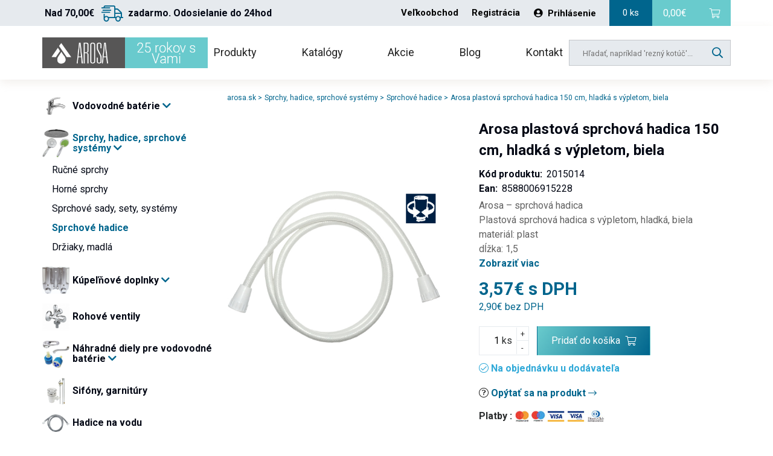

--- FILE ---
content_type: text/html; charset=UTF-8
request_url: https://www.arosa.sk/produkt/arosa-plastova-sprchova-hadica-150-cm-hladka-s-vypletom-biela/
body_size: 13114
content:
<!DOCTYPE html>
<html lang="sk-SK" prefix="og: http://ogp.me/ns#" class="no-js no-svg">
<head>
    <meta charset="UTF-8">
    <meta name="viewport" content="width=device-width, initial-scale=1">
    <link rel="profile" href="http://gmpg.org/xfn/11">
    
        <link rel="shortcut icon" type="image/x-icon" href="https://www.arosa.sk/wp-content/uploads/2019/02/arosa.ico">
        
    <!--    <link href="https://fonts.googleapis.com/css?family=Roboto:400,700,900&amp;subset=latin-ext" rel="stylesheet">-->
    <script src='https://www.google.com/recaptcha/api.js'></script>
    <script src="https://ajax.googleapis.com/ajax/libs/webfont/1.5.18/webfont.js"></script>
    <script>
        WebFont.load({
            google: {
                families: ['Roboto:400,700,900']
            }
        });
    </script>
    <title>Arosa plastová sprchová hadica 150 cm, hladká s výpletom, biela - Arosa batérie</title>
<meta name='robots' content='max-image-preview:large' />

<!-- This site is optimized with the Yoast SEO plugin v9.5 - https://yoast.com/wordpress/plugins/seo/ -->
<link rel="canonical" href="https://www.arosa.sk/produkt/arosa-plastova-sprchova-hadica-150-cm-hladka-s-vypletom-biela/" />
<meta property="og:locale" content="sk_SK" />
<meta property="og:type" content="article" />
<meta property="og:title" content="Arosa plastová sprchová hadica 150 cm, hladká s výpletom, biela - Arosa batérie" />
<meta property="og:description" content="Arosa &#8211; sprchová hadicaPlastová sprchová hadica s výpletom, hladká, bielamateriál: plast dĺžka: 1,5 m" />
<meta property="og:url" content="https://www.arosa.sk/produkt/arosa-plastova-sprchova-hadica-150-cm-hladka-s-vypletom-biela/" />
<meta property="og:site_name" content="Arosa batérie" />
<meta property="article:publisher" content="https://www.facebook.com/vercajch/" />
<meta property="og:image" content="https://www.arosa.sk/wp-content/uploads/2024/01/2015014.jpg.jpeg" />
<meta property="og:image:secure_url" content="https://www.arosa.sk/wp-content/uploads/2024/01/2015014.jpg.jpeg" />
<meta property="og:image:width" content="520" />
<meta property="og:image:height" content="520" />
<meta name="twitter:card" content="summary_large_image" />
<meta name="twitter:description" content="Arosa &#8211; sprchová hadicaPlastová sprchová hadica s výpletom, hladká, bielamateriál: plast dĺžka: 1,5 m" />
<meta name="twitter:title" content="Arosa plastová sprchová hadica 150 cm, hladká s výpletom, biela - Arosa batérie" />
<meta name="twitter:image" content="https://www.arosa.sk/wp-content/uploads/2024/01/2015014.jpg.jpeg" />
<!-- / Yoast SEO plugin. -->

<link rel='dns-prefetch' href='//chimpstatic.com' />
<link rel='stylesheet' id='wp-block-library-css' href='https://www.arosa.sk/wp-includes/css/dist/block-library/style.min.css?ver=6.2.8' type='text/css' media='all' />
<link rel='stylesheet' id='wc-block-style-css' href='https://www.arosa.sk/wp-content/plugins/woocommerce/assets/css/blocks/style.css?ver=3.6.7' type='text/css' media='all' />
<link rel='stylesheet' id='classic-theme-styles-css' href='https://www.arosa.sk/wp-includes/css/classic-themes.min.css?ver=6.2.8' type='text/css' media='all' />
<style id='global-styles-inline-css' type='text/css'>
body{--wp--preset--color--black: #000000;--wp--preset--color--cyan-bluish-gray: #abb8c3;--wp--preset--color--white: #ffffff;--wp--preset--color--pale-pink: #f78da7;--wp--preset--color--vivid-red: #cf2e2e;--wp--preset--color--luminous-vivid-orange: #ff6900;--wp--preset--color--luminous-vivid-amber: #fcb900;--wp--preset--color--light-green-cyan: #7bdcb5;--wp--preset--color--vivid-green-cyan: #00d084;--wp--preset--color--pale-cyan-blue: #8ed1fc;--wp--preset--color--vivid-cyan-blue: #0693e3;--wp--preset--color--vivid-purple: #9b51e0;--wp--preset--gradient--vivid-cyan-blue-to-vivid-purple: linear-gradient(135deg,rgba(6,147,227,1) 0%,rgb(155,81,224) 100%);--wp--preset--gradient--light-green-cyan-to-vivid-green-cyan: linear-gradient(135deg,rgb(122,220,180) 0%,rgb(0,208,130) 100%);--wp--preset--gradient--luminous-vivid-amber-to-luminous-vivid-orange: linear-gradient(135deg,rgba(252,185,0,1) 0%,rgba(255,105,0,1) 100%);--wp--preset--gradient--luminous-vivid-orange-to-vivid-red: linear-gradient(135deg,rgba(255,105,0,1) 0%,rgb(207,46,46) 100%);--wp--preset--gradient--very-light-gray-to-cyan-bluish-gray: linear-gradient(135deg,rgb(238,238,238) 0%,rgb(169,184,195) 100%);--wp--preset--gradient--cool-to-warm-spectrum: linear-gradient(135deg,rgb(74,234,220) 0%,rgb(151,120,209) 20%,rgb(207,42,186) 40%,rgb(238,44,130) 60%,rgb(251,105,98) 80%,rgb(254,248,76) 100%);--wp--preset--gradient--blush-light-purple: linear-gradient(135deg,rgb(255,206,236) 0%,rgb(152,150,240) 100%);--wp--preset--gradient--blush-bordeaux: linear-gradient(135deg,rgb(254,205,165) 0%,rgb(254,45,45) 50%,rgb(107,0,62) 100%);--wp--preset--gradient--luminous-dusk: linear-gradient(135deg,rgb(255,203,112) 0%,rgb(199,81,192) 50%,rgb(65,88,208) 100%);--wp--preset--gradient--pale-ocean: linear-gradient(135deg,rgb(255,245,203) 0%,rgb(182,227,212) 50%,rgb(51,167,181) 100%);--wp--preset--gradient--electric-grass: linear-gradient(135deg,rgb(202,248,128) 0%,rgb(113,206,126) 100%);--wp--preset--gradient--midnight: linear-gradient(135deg,rgb(2,3,129) 0%,rgb(40,116,252) 100%);--wp--preset--duotone--dark-grayscale: url('#wp-duotone-dark-grayscale');--wp--preset--duotone--grayscale: url('#wp-duotone-grayscale');--wp--preset--duotone--purple-yellow: url('#wp-duotone-purple-yellow');--wp--preset--duotone--blue-red: url('#wp-duotone-blue-red');--wp--preset--duotone--midnight: url('#wp-duotone-midnight');--wp--preset--duotone--magenta-yellow: url('#wp-duotone-magenta-yellow');--wp--preset--duotone--purple-green: url('#wp-duotone-purple-green');--wp--preset--duotone--blue-orange: url('#wp-duotone-blue-orange');--wp--preset--font-size--small: 13px;--wp--preset--font-size--medium: 20px;--wp--preset--font-size--large: 36px;--wp--preset--font-size--x-large: 42px;--wp--preset--spacing--20: 0.44rem;--wp--preset--spacing--30: 0.67rem;--wp--preset--spacing--40: 1rem;--wp--preset--spacing--50: 1.5rem;--wp--preset--spacing--60: 2.25rem;--wp--preset--spacing--70: 3.38rem;--wp--preset--spacing--80: 5.06rem;--wp--preset--shadow--natural: 6px 6px 9px rgba(0, 0, 0, 0.2);--wp--preset--shadow--deep: 12px 12px 50px rgba(0, 0, 0, 0.4);--wp--preset--shadow--sharp: 6px 6px 0px rgba(0, 0, 0, 0.2);--wp--preset--shadow--outlined: 6px 6px 0px -3px rgba(255, 255, 255, 1), 6px 6px rgba(0, 0, 0, 1);--wp--preset--shadow--crisp: 6px 6px 0px rgba(0, 0, 0, 1);}:where(.is-layout-flex){gap: 0.5em;}body .is-layout-flow > .alignleft{float: left;margin-inline-start: 0;margin-inline-end: 2em;}body .is-layout-flow > .alignright{float: right;margin-inline-start: 2em;margin-inline-end: 0;}body .is-layout-flow > .aligncenter{margin-left: auto !important;margin-right: auto !important;}body .is-layout-constrained > .alignleft{float: left;margin-inline-start: 0;margin-inline-end: 2em;}body .is-layout-constrained > .alignright{float: right;margin-inline-start: 2em;margin-inline-end: 0;}body .is-layout-constrained > .aligncenter{margin-left: auto !important;margin-right: auto !important;}body .is-layout-constrained > :where(:not(.alignleft):not(.alignright):not(.alignfull)){max-width: var(--wp--style--global--content-size);margin-left: auto !important;margin-right: auto !important;}body .is-layout-constrained > .alignwide{max-width: var(--wp--style--global--wide-size);}body .is-layout-flex{display: flex;}body .is-layout-flex{flex-wrap: wrap;align-items: center;}body .is-layout-flex > *{margin: 0;}:where(.wp-block-columns.is-layout-flex){gap: 2em;}.has-black-color{color: var(--wp--preset--color--black) !important;}.has-cyan-bluish-gray-color{color: var(--wp--preset--color--cyan-bluish-gray) !important;}.has-white-color{color: var(--wp--preset--color--white) !important;}.has-pale-pink-color{color: var(--wp--preset--color--pale-pink) !important;}.has-vivid-red-color{color: var(--wp--preset--color--vivid-red) !important;}.has-luminous-vivid-orange-color{color: var(--wp--preset--color--luminous-vivid-orange) !important;}.has-luminous-vivid-amber-color{color: var(--wp--preset--color--luminous-vivid-amber) !important;}.has-light-green-cyan-color{color: var(--wp--preset--color--light-green-cyan) !important;}.has-vivid-green-cyan-color{color: var(--wp--preset--color--vivid-green-cyan) !important;}.has-pale-cyan-blue-color{color: var(--wp--preset--color--pale-cyan-blue) !important;}.has-vivid-cyan-blue-color{color: var(--wp--preset--color--vivid-cyan-blue) !important;}.has-vivid-purple-color{color: var(--wp--preset--color--vivid-purple) !important;}.has-black-background-color{background-color: var(--wp--preset--color--black) !important;}.has-cyan-bluish-gray-background-color{background-color: var(--wp--preset--color--cyan-bluish-gray) !important;}.has-white-background-color{background-color: var(--wp--preset--color--white) !important;}.has-pale-pink-background-color{background-color: var(--wp--preset--color--pale-pink) !important;}.has-vivid-red-background-color{background-color: var(--wp--preset--color--vivid-red) !important;}.has-luminous-vivid-orange-background-color{background-color: var(--wp--preset--color--luminous-vivid-orange) !important;}.has-luminous-vivid-amber-background-color{background-color: var(--wp--preset--color--luminous-vivid-amber) !important;}.has-light-green-cyan-background-color{background-color: var(--wp--preset--color--light-green-cyan) !important;}.has-vivid-green-cyan-background-color{background-color: var(--wp--preset--color--vivid-green-cyan) !important;}.has-pale-cyan-blue-background-color{background-color: var(--wp--preset--color--pale-cyan-blue) !important;}.has-vivid-cyan-blue-background-color{background-color: var(--wp--preset--color--vivid-cyan-blue) !important;}.has-vivid-purple-background-color{background-color: var(--wp--preset--color--vivid-purple) !important;}.has-black-border-color{border-color: var(--wp--preset--color--black) !important;}.has-cyan-bluish-gray-border-color{border-color: var(--wp--preset--color--cyan-bluish-gray) !important;}.has-white-border-color{border-color: var(--wp--preset--color--white) !important;}.has-pale-pink-border-color{border-color: var(--wp--preset--color--pale-pink) !important;}.has-vivid-red-border-color{border-color: var(--wp--preset--color--vivid-red) !important;}.has-luminous-vivid-orange-border-color{border-color: var(--wp--preset--color--luminous-vivid-orange) !important;}.has-luminous-vivid-amber-border-color{border-color: var(--wp--preset--color--luminous-vivid-amber) !important;}.has-light-green-cyan-border-color{border-color: var(--wp--preset--color--light-green-cyan) !important;}.has-vivid-green-cyan-border-color{border-color: var(--wp--preset--color--vivid-green-cyan) !important;}.has-pale-cyan-blue-border-color{border-color: var(--wp--preset--color--pale-cyan-blue) !important;}.has-vivid-cyan-blue-border-color{border-color: var(--wp--preset--color--vivid-cyan-blue) !important;}.has-vivid-purple-border-color{border-color: var(--wp--preset--color--vivid-purple) !important;}.has-vivid-cyan-blue-to-vivid-purple-gradient-background{background: var(--wp--preset--gradient--vivid-cyan-blue-to-vivid-purple) !important;}.has-light-green-cyan-to-vivid-green-cyan-gradient-background{background: var(--wp--preset--gradient--light-green-cyan-to-vivid-green-cyan) !important;}.has-luminous-vivid-amber-to-luminous-vivid-orange-gradient-background{background: var(--wp--preset--gradient--luminous-vivid-amber-to-luminous-vivid-orange) !important;}.has-luminous-vivid-orange-to-vivid-red-gradient-background{background: var(--wp--preset--gradient--luminous-vivid-orange-to-vivid-red) !important;}.has-very-light-gray-to-cyan-bluish-gray-gradient-background{background: var(--wp--preset--gradient--very-light-gray-to-cyan-bluish-gray) !important;}.has-cool-to-warm-spectrum-gradient-background{background: var(--wp--preset--gradient--cool-to-warm-spectrum) !important;}.has-blush-light-purple-gradient-background{background: var(--wp--preset--gradient--blush-light-purple) !important;}.has-blush-bordeaux-gradient-background{background: var(--wp--preset--gradient--blush-bordeaux) !important;}.has-luminous-dusk-gradient-background{background: var(--wp--preset--gradient--luminous-dusk) !important;}.has-pale-ocean-gradient-background{background: var(--wp--preset--gradient--pale-ocean) !important;}.has-electric-grass-gradient-background{background: var(--wp--preset--gradient--electric-grass) !important;}.has-midnight-gradient-background{background: var(--wp--preset--gradient--midnight) !important;}.has-small-font-size{font-size: var(--wp--preset--font-size--small) !important;}.has-medium-font-size{font-size: var(--wp--preset--font-size--medium) !important;}.has-large-font-size{font-size: var(--wp--preset--font-size--large) !important;}.has-x-large-font-size{font-size: var(--wp--preset--font-size--x-large) !important;}
.wp-block-navigation a:where(:not(.wp-element-button)){color: inherit;}
:where(.wp-block-columns.is-layout-flex){gap: 2em;}
.wp-block-pullquote{font-size: 1.5em;line-height: 1.6;}
</style>
<link rel='stylesheet' id='woocommerce-layout-css' href='https://www.arosa.sk/wp-content/plugins/woocommerce/assets/css/woocommerce-layout.css?ver=3.6.7' type='text/css' media='all' />
<link rel='stylesheet' id='woocommerce-smallscreen-css' href='https://www.arosa.sk/wp-content/plugins/woocommerce/assets/css/woocommerce-smallscreen.css?ver=3.6.7' type='text/css' media='only screen and (max-width: 768px)' />
<link rel='stylesheet' id='woocommerce-general-css' href='https://www.arosa.sk/wp-content/plugins/woocommerce/assets/css/woocommerce.css?ver=3.6.7' type='text/css' media='all' />
<style id='woocommerce-inline-inline-css' type='text/css'>
.woocommerce form .form-row .required { visibility: visible; }
</style>
<link rel='stylesheet' id='jquery-ui.min.css-css' href='https://www.arosa.sk/wp-content/themes/invelity/css/vendors/jquery-ui.min.css?ver=1769506059' type='text/css' media='all' />
<link rel='stylesheet' id='jquery-ui.structure.min.css-css' href='https://www.arosa.sk/wp-content/themes/invelity/css/vendors/jquery-ui.structure.min.css?ver=1769506059' type='text/css' media='all' />
<link rel='stylesheet' id='jquery-ui.theme.min.css-css' href='https://www.arosa.sk/wp-content/themes/invelity/css/vendors/jquery-ui.theme.min.css?ver=1769506059' type='text/css' media='all' />
<link rel='stylesheet' id='bootstrap.css-css' href='https://www.arosa.sk/wp-content/themes/invelity/css/vendors/bootstrap.css?ver=1769506059' type='text/css' media='all' />
<link rel='stylesheet' id='all.min.css-css' href='https://www.arosa.sk/wp-content/themes/invelity/css/vendors/all.min.css?ver=1769506059' type='text/css' media='all' />
<link rel='stylesheet' id='magnific-popup.css-css' href='https://www.arosa.sk/wp-content/themes/invelity/css/vendors/magnific-popup.css?ver=1769506059' type='text/css' media='all' />
<link rel='stylesheet' id='leaflet.css-css' href='https://www.arosa.sk/wp-content/themes/invelity/css/vendors/leaflet.css?ver=1769506059' type='text/css' media='all' />
<link rel='stylesheet' id='style-generated-1.css-css' href='https://www.arosa.sk/wp-content/themes/invelity/css/style-generated-1.css?ver=1769506059' type='text/css' media='all' />
<link rel='stylesheet' id='custom.css-css' href='https://www.arosa.sk/wp-content/themes/invelity/css/custom.css?ver=1769506059' type='text/css' media='all' />
<link rel='stylesheet' id='select2-css' href='https://www.arosa.sk/wp-content/plugins/woocommerce/assets/css/select2.css?ver=3.6.7' type='text/css' media='all' />
<script type='text/javascript' src='https://www.arosa.sk/wp-includes/js/jquery/jquery.min.js?ver=3.6.4' id='jquery-core-js'></script>
<script type='text/javascript' src='https://www.arosa.sk/wp-includes/js/jquery/jquery-migrate.min.js?ver=3.4.0' id='jquery-migrate-js'></script>
<script src="https://www.google.com/recaptcha/api.js?hl=sk" async defer></script>
<meta name="referrer" content="always"/><style type="text/css" id="tve_global_variables">:root{}</style>	<noscript><style>.woocommerce-product-gallery{ opacity: 1 !important; }</style></noscript>
	<style type="text/css" id="thrive-default-styles"></style>            <script>(function (w, d, s, l, i) {
                w[l] = w[l] || [];
                w[l].push({
                    'gtm.start': new Date().getTime(), event: 'gtm.js'
                });
                var f = d.getElementsByTagName(s)[0],
                    j = d.createElement(s), dl = l != 'dataLayer' ? '&l=' + l : '';
                j.async = true;
                j.src =
                    'https://www.googletagmanager.com/gtm.js?id=' + i + dl;
                f.parentNode.insertBefore(j, f);
            })(window, document, 'script', 'dataLayer', 'GTM-T5MGBS7');</script>
        <!-- End Google Tag Manager -->

            <p><script type="text/javascript">
//<![CDATA[
var _hwq = _hwq || [];
    _hwq.push(['setKey', 'FB3CCF96A2F6BC63F0A77FF19834D5F0']);_hwq.push(['setTopPos', '60']);_hwq.push(['showWidget', '21']);(function() {
    var ho = document.createElement('script'); ho.type = 'text/javascript'; ho.async = true;
    ho.src = 'https://ssl.heureka.sk/direct/i/gjs.php?n=wdgt&sak=FB3CCF96A2F6BC63F0A77FF19834D5F0';
    var s = document.getElementsByTagName('script')[0]; s.parentNode.insertBefore(ho, s);
})();
//]]>
</script></p>
</head>

<body class="product-template-default single single-product postid-50817 woocommerce woocommerce-page woocommerce-no-js">
    <!-- Google Tag Manager (noscript) -->
    <noscript>
        <iframe src="https://www.googletagmanager.com/ns.html?id=GTM-T5MGBS7"
                height="0" width="0" style="display:none;visibility:hidden"></iframe>
    </noscript>
    <!-- End Google Tag Manager (noscript) -->
    <script>
    var $ = jQuery.noConflict();
</script>
<div class="container top-header">

            <div class="top-header-left">
            <!--        <div id="free-shipping-notification-wrapper">-->
            <!--            -->            <!--        </div>-->
            <p>
                <span> Nad 70,00&euro;&nbsp;<i class="fal fa-shipping-fast"></i> zadarmo. Odosielanie do 24hod   </span>
            </p>
        </div>
        
    <div class="top-header-right">
        <div class="top-header-right-customer">
            <a href="/velkoobchod" title="Warehouse">Veľkoobchod</a>
                                        <a href="/moj-ucet" title="Registration">Registrácia</a>
                <span class="top-header-right-customer-login">
                    <a href="/moj-ucet" title="login"><i
                                class="fas fa-user-circle"></i>Prihlásenie</a>
                </span>
                
        </div>
        <div id="minicart-ajax-wrapper">
            <div class="top-header-right-shopping">
	<div class="shopping-counts-and-price">
		<p>0 ks</p>
	</div>
	<div class="shopping-basket">

		<p><span class="woocommerce-Price-amount amount">0,00<span class="woocommerce-Price-currencySymbol">&euro;</span></span></p>
		<i class="fal fa-shopping-cart"></i>
		<a href="https://www.arosa.sk/kosik/" title="shopping-basket" id="cart_link"></a>
	</div>
</div>        </div>
    </div>
</div>

<div class="main-header">

    <div class="container">

                <div class="logo-menu">
            <a href="/" class="logo" title="logo">
                <img src="https://www.arosa.sk/wp-content/uploads/2019/02/logo-arosa-1.png" alt="Arosa batérie"
                     title="Arosa batérie">
            </a>


                            <div class="main-menu">
                                            <nav>
                            <ul>
                                <li class="main-menu-dropdown" id="main-menu-dropdown">
                                                                            <a href="/" title="menu">Produkty</a>
                                        
                                </li>
                                <li>
                                    <a href="/katalogy" title="menu">Katalógy</a>
                                </li>
                                <li>
                                    <a href="/kategoria-produktu/akcie/" title="menu">Akcie</a>
                                </li>
                                <li>
                                    <a href="/blog" title="menu">Blog</a>
                                </li>
                                <li>
                                    <a href="/kontakt" title="menu">Kontakt</a>
                                </li>
                            </ul>
                        </nav>
                                        </div>
                        </div>

        <form action="/" method="get" class="header-form">
            <input type="search" name="s" id="s"
                   placeholder="Hľadať, napríklad 'rezný kotúč'...">
            <button type="submit" class="btn">
                <i class="far fa-search"></i>
            </button>
        </form>
    </div>
</div>


<div class="responsive-menu ">
    <div class="container ">
        <div class="responsive-menu-icon" id="responsive-menu-icon">
            <div class="hamburger hamburger--stand-r">
                <div class="hamburger-box">
                    <div class="hamburger-inner"></div>
                </div>
            </div>
        </div>

        <a href="/" class="responsive-menu-logo" title="logo">
            <img src="https://www.arosa.sk/wp-content/uploads/2019/02/logo-arosa-1.png" alt="Arosa batérie"
                 title="Arosa batérie">
        </a>

        <div id="minicart-responsive-ajax-wrapper">
            <div class="responsive-menu-basket">
    <span>0</span>
    <p>0,00&euro; </p>
    <a href="https://www.arosa.sk/kosik/">
        <i class="fal fa-shopping-cart"></i>
    </a>
</div>
        </div>

    </div>
</div>


<div class=" responsive-menu-slide" id="responsive-menu-slide">
    <div class="container">
        <div class="responsive-menu-slide-menu">
                                <nav>
                        <ul>
                            <li class="responsive-menu-dropdown " id="responsive-menu-dropdown">
                                <a href="#" class="responsive-menu-dropdown-icon"> Kategórie <i
                                            class="fal fa-angle-down "></i></a>
                                <ul class="left-side-menu-main" id="category-menu-responsive">
                                                <li class="first-nav" style="">
                <img width="600" height="600" src="https://www.arosa.sk/wp-content/uploads/2019/02/5000101.jpg" class="attachment-small size-small" alt="" decoding="async" loading="lazy" srcset="https://www.arosa.sk/wp-content/uploads/2019/02/5000101.jpg 600w, https://www.arosa.sk/wp-content/uploads/2019/02/5000101-150x150.jpg 150w, https://www.arosa.sk/wp-content/uploads/2019/02/5000101-300x300.jpg 300w, https://www.arosa.sk/wp-content/uploads/2019/02/5000101-100x100.jpg 100w" sizes="(max-width: 600px) 100vw, 600px" />                <a href="https://www.arosa.sk/kategoria-produktu/vodovodne-baterie/"
                   class="first-nav-headline ">
                    Vodovodné batérie                    <i class="fas fa-chevron-down"></i>                </a>
                                    <ul style="">
                                    <li class="second-nav" style="">
                                <a href="https://www.arosa.sk/kategoria-produktu/vodovodne-baterie/umyvadlove-baterie/"
                   class="second-nav-headline ">
                    Umývadlové batérie                                    </a>
                            </li>
                        <li class="second-nav" style="">
                                <a href="https://www.arosa.sk/kategoria-produktu/vodovodne-baterie/vanove-baterie/"
                   class="second-nav-headline ">
                    Vaňové batérie                                    </a>
                            </li>
                        <li class="second-nav" style="">
                                <a href="https://www.arosa.sk/kategoria-produktu/vodovodne-baterie/sprchove-baterie/"
                   class="second-nav-headline ">
                    Sprchové batérie                                    </a>
                            </li>
                        <li class="second-nav" style="">
                                <a href="https://www.arosa.sk/kategoria-produktu/vodovodne-baterie/termostaticke-baterie/"
                   class="second-nav-headline ">
                    Termostatické batérie                                    </a>
                            </li>
                        <li class="second-nav" style="">
                                <a href="https://www.arosa.sk/kategoria-produktu/vodovodne-baterie/kuchynske-baterie/"
                   class="second-nav-headline ">
                    Kuchynské batérie                                    </a>
                            </li>
                        <li class="second-nav" style="">
                                <a href="https://www.arosa.sk/kategoria-produktu/vodovodne-baterie/senzorove-baterie/"
                   class="second-nav-headline ">
                    Senzorové batérie                                    </a>
                            </li>
                        <li class="second-nav" style="">
                                <a href="https://www.arosa.sk/kategoria-produktu/vodovodne-baterie/kohutikove-baterie/"
                   class="second-nav-headline ">
                    Kohútikové batérie                                    </a>
                            </li>
                        <li class="second-nav" style="">
                                <a href="https://www.arosa.sk/kategoria-produktu/vodovodne-baterie/exkluzivne-baterie/"
                   class="second-nav-headline ">
                    Luxusné batérie                                    </a>
                            </li>
                        <li class="second-nav" style="">
                                <a href="https://www.arosa.sk/kategoria-produktu/vodovodne-baterie/bidetove-baterie/"
                   class="second-nav-headline ">
                    Bidetové batérie                                    </a>
                            </li>
                        <li class="second-nav" style="">
                                <a href="https://www.arosa.sk/kategoria-produktu/vodovodne-baterie/ventily/"
                   class="second-nav-headline ">
                    Ventily                                    </a>
                            </li>
                                </ul>
                                </li>
                        <li class="first-nav" style="">
                <img width="3387" height="3543" src="https://www.arosa.sk/wp-content/uploads/2019/02/hlavice-sprchove.jpg" class="attachment-small size-small" alt="" decoding="async" loading="lazy" srcset="https://www.arosa.sk/wp-content/uploads/2019/02/hlavice-sprchove.jpg 3387w, https://www.arosa.sk/wp-content/uploads/2019/02/hlavice-sprchove-287x300.jpg 287w, https://www.arosa.sk/wp-content/uploads/2019/02/hlavice-sprchove-768x803.jpg 768w, https://www.arosa.sk/wp-content/uploads/2019/02/hlavice-sprchove-979x1024.jpg 979w, https://www.arosa.sk/wp-content/uploads/2019/02/hlavice-sprchove-600x628.jpg 600w" sizes="(max-width: 3387px) 100vw, 3387px" />                <a href="https://www.arosa.sk/kategoria-produktu/sprchove-hlavice/"
                   class="first-nav-headline ">
                    Sprchy, hadice, sprchové systémy                    <i class="fas fa-chevron-down"></i>                </a>
                                    <ul style="">
                                    <li class="second-nav" style="">
                                <a href="https://www.arosa.sk/kategoria-produktu/sprchove-hlavice/rucne-sprchy/"
                   class="second-nav-headline ">
                    Ručné sprchy                                    </a>
                            </li>
                        <li class="second-nav" style="">
                                <a href="https://www.arosa.sk/kategoria-produktu/sprchove-hlavice/horne-sprchy/"
                   class="second-nav-headline ">
                    Horné sprchy                                    </a>
                            </li>
                        <li class="second-nav" style="">
                                <a href="https://www.arosa.sk/kategoria-produktu/sprchove-hlavice/sprchove-sady-sety-systemy/"
                   class="second-nav-headline ">
                    Sprchové sady, sety, systémy                                    </a>
                            </li>
                        <li class="second-nav" style="">
                                <a href="https://www.arosa.sk/kategoria-produktu/sprchove-hlavice/sprchove-hadice/"
                   class="second-nav-headline ">
                    Sprchové hadice                                    </a>
                            </li>
                        <li class="second-nav" style="">
                                <a href="https://www.arosa.sk/kategoria-produktu/sprchove-hlavice/drziaky-madla/"
                   class="second-nav-headline ">
                    Držiaky, madlá                                    </a>
                            </li>
                                </ul>
                                </li>
                        <li class="first-nav" style="">
                <img width="1024" height="1024" src="https://www.arosa.sk/wp-content/uploads/2019/03/kupelnove-doplnky.jpg" class="attachment-small size-small" alt="" decoding="async" loading="lazy" srcset="https://www.arosa.sk/wp-content/uploads/2019/03/kupelnove-doplnky.jpg 1024w, https://www.arosa.sk/wp-content/uploads/2019/03/kupelnove-doplnky-150x150.jpg 150w, https://www.arosa.sk/wp-content/uploads/2019/03/kupelnove-doplnky-300x300.jpg 300w, https://www.arosa.sk/wp-content/uploads/2019/03/kupelnove-doplnky-768x768.jpg 768w, https://www.arosa.sk/wp-content/uploads/2019/03/kupelnove-doplnky-600x600.jpg 600w, https://www.arosa.sk/wp-content/uploads/2019/03/kupelnove-doplnky-100x100.jpg 100w" sizes="(max-width: 1024px) 100vw, 1024px" />                <a href="https://www.arosa.sk/kategoria-produktu/kupelnove-doplnky/"
                   class="first-nav-headline ">
                    Kúpeľňové doplnky                    <i class="fas fa-chevron-down"></i>                </a>
                                    <ul style="">
                                    <li class="second-nav" style="">
                                <a href="https://www.arosa.sk/kategoria-produktu/kupelnove-doplnky/madla/"
                   class="second-nav-headline ">
                    Madlá                                    </a>
                            </li>
                        <li class="second-nav" style="">
                                <a href="https://www.arosa.sk/kategoria-produktu/kupelnove-doplnky/zavesy-do-sprchy/"
                   class="second-nav-headline ">
                    Závesy do sprchy                                    </a>
                            </li>
                        <li class="second-nav" style="">
                                <a href="https://www.arosa.sk/kategoria-produktu/kupelnove-doplnky/davkovace-mydla/"
                   class="second-nav-headline ">
                    Dávkovače mydla, mydelničky                                    </a>
                            </li>
                        <li class="second-nav" style="">
                                <a href="https://www.arosa.sk/kategoria-produktu/kupelnove-doplnky/ostatne-kupelnove-doplnky/"
                   class="second-nav-headline ">
                    Ostatné kúpeľňové doplnky                                    </a>
                            </li>
                                </ul>
                                </li>
                        <li class="first-nav" style="">
                <img width="900" height="900" src="https://www.arosa.sk/wp-content/uploads/2019/03/rohove-ventily.jpg" class="attachment-small size-small" alt="" decoding="async" loading="lazy" srcset="https://www.arosa.sk/wp-content/uploads/2019/03/rohove-ventily.jpg 900w, https://www.arosa.sk/wp-content/uploads/2019/03/rohove-ventily-150x150.jpg 150w, https://www.arosa.sk/wp-content/uploads/2019/03/rohove-ventily-300x300.jpg 300w, https://www.arosa.sk/wp-content/uploads/2019/03/rohove-ventily-768x768.jpg 768w, https://www.arosa.sk/wp-content/uploads/2019/03/rohove-ventily-600x600.jpg 600w, https://www.arosa.sk/wp-content/uploads/2019/03/rohove-ventily-100x100.jpg 100w" sizes="(max-width: 900px) 100vw, 900px" />                <a href="https://www.arosa.sk/kategoria-produktu/rohove-ventily/"
                   class="first-nav-headline ">
                    Rohové ventily                                    </a>
                            </li>
                        <li class="first-nav" style="">
                <img width="3459" height="3543" src="https://www.arosa.sk/wp-content/uploads/2019/02/nahradne-diely_ZSvoOWtMECd19waipequ.jpg" class="attachment-small size-small" alt="" decoding="async" loading="lazy" srcset="https://www.arosa.sk/wp-content/uploads/2019/02/nahradne-diely_ZSvoOWtMECd19waipequ.jpg 3459w, https://www.arosa.sk/wp-content/uploads/2019/02/nahradne-diely_ZSvoOWtMECd19waipequ-293x300.jpg 293w, https://www.arosa.sk/wp-content/uploads/2019/02/nahradne-diely_ZSvoOWtMECd19waipequ-768x787.jpg 768w, https://www.arosa.sk/wp-content/uploads/2019/02/nahradne-diely_ZSvoOWtMECd19waipequ-1000x1024.jpg 1000w, https://www.arosa.sk/wp-content/uploads/2019/02/nahradne-diely_ZSvoOWtMECd19waipequ-600x615.jpg 600w" sizes="(max-width: 3459px) 100vw, 3459px" />                <a href="https://www.arosa.sk/kategoria-produktu/nahradne-diely-pre-vodovodne-baterie/"
                   class="first-nav-headline ">
                    Náhradné diely pre vodovodné batérie                    <i class="fas fa-chevron-down"></i>                </a>
                                    <ul style="">
                                    <li class="second-nav" style="">
                                <a href="https://www.arosa.sk/kategoria-produktu/nahradne-diely-pre-vodovodne-baterie/kartuse-do-vodovodnych-baterii/"
                   class="second-nav-headline ">
                    Kartuše do vodovodných baterií                                    </a>
                            </li>
                        <li class="second-nav" style="">
                                <a href="https://www.arosa.sk/kategoria-produktu/nahradne-diely-pre-vodovodne-baterie/perlatory-setrice-vody/"
                   class="second-nav-headline ">
                    Perlátory šetriče vody                                    </a>
                            </li>
                        <li class="second-nav" style="">
                                <a href="https://www.arosa.sk/kategoria-produktu/nahradne-diely-pre-vodovodne-baterie/montazna-sada/"
                   class="second-nav-headline ">
                    Montážne sady, etážky, matice                                    </a>
                            </li>
                        <li class="second-nav" style="">
                                <a href="https://www.arosa.sk/kategoria-produktu/nahradne-diely-pre-vodovodne-baterie/tesnenia/"
                   class="second-nav-headline ">
                    Tesnenia a Tesniace Pásky                                    </a>
                            </li>
                        <li class="second-nav" style="">
                                <a href="https://www.arosa.sk/kategoria-produktu/nahradne-diely-pre-vodovodne-baterie/paky-rukovate/"
                   class="second-nav-headline ">
                    Páky, rukoväte                                    </a>
                            </li>
                        <li class="second-nav" style="">
                                <a href="https://www.arosa.sk/kategoria-produktu/nahradne-diely-pre-vodovodne-baterie/vyvody-ramienka/"
                   class="second-nav-headline ">
                    Výtokové ramienka na batérie                                    </a>
                            </li>
                        <li class="second-nav" style="">
                                <a href="https://www.arosa.sk/kategoria-produktu/nahradne-diely-pre-vodovodne-baterie/sprchove-prepinace/"
                   class="second-nav-headline ">
                    Sprchové prepínače                                    </a>
                            </li>
                                </ul>
                                </li>
                        <li class="first-nav" style="">
                <img width="600" height="600" src="https://www.arosa.sk/wp-content/uploads/2019/03/sifony.jpg" class="attachment-small size-small" alt="" decoding="async" loading="lazy" srcset="https://www.arosa.sk/wp-content/uploads/2019/03/sifony.jpg 600w, https://www.arosa.sk/wp-content/uploads/2019/03/sifony-150x150.jpg 150w, https://www.arosa.sk/wp-content/uploads/2019/03/sifony-300x300.jpg 300w, https://www.arosa.sk/wp-content/uploads/2019/03/sifony-100x100.jpg 100w" sizes="(max-width: 600px) 100vw, 600px" />                <a href="https://www.arosa.sk/kategoria-produktu/sifony-garnitury/"
                   class="first-nav-headline ">
                    Sifóny, garnitúry                                    </a>
                            </li>
                        <li class="first-nav" style="">
                <img width="1024" height="658" src="https://www.arosa.sk/wp-content/uploads/2019/03/hadice-na-vodu-2.jpg" class="attachment-small size-small" alt="" decoding="async" loading="lazy" srcset="https://www.arosa.sk/wp-content/uploads/2019/03/hadice-na-vodu-2.jpg 1024w, https://www.arosa.sk/wp-content/uploads/2019/03/hadice-na-vodu-2-300x193.jpg 300w, https://www.arosa.sk/wp-content/uploads/2019/03/hadice-na-vodu-2-768x494.jpg 768w, https://www.arosa.sk/wp-content/uploads/2019/03/hadice-na-vodu-2-600x386.jpg 600w" sizes="(max-width: 1024px) 100vw, 1024px" />                <a href="https://www.arosa.sk/kategoria-produktu/hadice-na-vodu/"
                   class="first-nav-headline ">
                    Hadice na vodu                                    </a>
                            </li>
                        <li class="first-nav" style="">
                <img width="600" height="600" src="https://www.arosa.sk/wp-content/uploads/2019/02/3020003.jpg" class="attachment-small size-small" alt="" decoding="async" loading="lazy" srcset="https://www.arosa.sk/wp-content/uploads/2019/02/3020003.jpg 600w, https://www.arosa.sk/wp-content/uploads/2019/02/3020003-150x150.jpg 150w, https://www.arosa.sk/wp-content/uploads/2019/02/3020003-300x300.jpg 300w, https://www.arosa.sk/wp-content/uploads/2019/02/3020003-100x100.jpg 100w" sizes="(max-width: 600px) 100vw, 600px" />                <a href="https://www.arosa.sk/kategoria-produktu/wc-prislusenstvo/"
                   class="first-nav-headline ">
                    WC dosky, WC systémy                    <i class="fas fa-chevron-down"></i>                </a>
                                    <ul style="">
                                    <li class="second-nav" style="">
                                <a href="https://www.arosa.sk/kategoria-produktu/wc-prislusenstvo/pripojenie-k-wc/"
                   class="second-nav-headline ">
                    Pripojenie k WC                                    </a>
                            </li>
                        <li class="second-nav" style="">
                                <a href="https://www.arosa.sk/kategoria-produktu/wc-prislusenstvo/keramika/"
                   class="second-nav-headline ">
                    Keramika                                    </a>
                            </li>
                        <li class="second-nav" style="">
                                <a href="https://www.arosa.sk/kategoria-produktu/wc-prislusenstvo/wc-doplnky/"
                   class="second-nav-headline ">
                    WC doplnky                                    </a>
                            </li>
                        <li class="second-nav" style="">
                                <a href="https://www.arosa.sk/kategoria-produktu/wc-prislusenstvo/wc-doska/"
                   class="second-nav-headline ">
                    WC doska                                    </a>
                            </li>
                        <li class="second-nav" style="">
                                <a href="https://www.arosa.sk/kategoria-produktu/wc-prislusenstvo/wc-instalacne-systemy/"
                   class="second-nav-headline ">
                    WC inštalačné systémy                                    </a>
                            </li>
                        <li class="second-nav" style="">
                                <a href="https://www.arosa.sk/kategoria-produktu/wc-prislusenstvo/wc-kefy/"
                   class="second-nav-headline ">
                    WC kefy                                    </a>
                            </li>
                                </ul>
                                </li>
                        <li class="first-nav" style="">
                <img width="193" height="193" src="https://www.arosa.sk/wp-content/uploads/2019/03/zahrada.jpg" class="attachment-small size-small" alt="" decoding="async" loading="lazy" srcset="https://www.arosa.sk/wp-content/uploads/2019/03/zahrada.jpg 193w, https://www.arosa.sk/wp-content/uploads/2019/03/zahrada-150x150.jpg 150w, https://www.arosa.sk/wp-content/uploads/2019/03/zahrada-100x100.jpg 100w" sizes="(max-width: 193px) 100vw, 193px" />                <a href="https://www.arosa.sk/kategoria-produktu/zahradne-hadice-a-zavlazovacia-technika-arosa/"
                   class="first-nav-headline ">
                    Záhradné hadice a zavlažovanie                    <i class="fas fa-chevron-down"></i>                </a>
                                    <ul style="">
                                    <li class="second-nav" style="">
                                <a href="https://www.arosa.sk/kategoria-produktu/zahradne-hadice-a-zavlazovacia-technika-arosa/zahradne-hadice/"
                   class="second-nav-headline ">
                    Záhradné hadice                                    </a>
                            </li>
                        <li class="second-nav" style="">
                                <a href="https://www.arosa.sk/kategoria-produktu/zahradne-hadice-a-zavlazovacia-technika-arosa/spony-na-hadice/"
                   class="second-nav-headline ">
                    Spony na hadice                                    </a>
                            </li>
                                </ul>
                                </li>
                        <li class="first-nav" style="">
                <img width="3540" height="3536" src="https://www.arosa.sk/wp-content/uploads/2019/04/cerpadla-a-vodarne.jpg" class="attachment-small size-small" alt="" decoding="async" loading="lazy" srcset="https://www.arosa.sk/wp-content/uploads/2019/04/cerpadla-a-vodarne.jpg 3540w, https://www.arosa.sk/wp-content/uploads/2019/04/cerpadla-a-vodarne-150x150.jpg 150w, https://www.arosa.sk/wp-content/uploads/2019/04/cerpadla-a-vodarne-300x300.jpg 300w, https://www.arosa.sk/wp-content/uploads/2019/04/cerpadla-a-vodarne-768x767.jpg 768w, https://www.arosa.sk/wp-content/uploads/2019/04/cerpadla-a-vodarne-1024x1024.jpg 1024w, https://www.arosa.sk/wp-content/uploads/2019/04/cerpadla-a-vodarne-600x599.jpg 600w, https://www.arosa.sk/wp-content/uploads/2019/04/cerpadla-a-vodarne-100x100.jpg 100w" sizes="(max-width: 3540px) 100vw, 3540px" />                <a href="https://www.arosa.sk/kategoria-produktu/ponorne-cerpadla-a-domace-vodarne/"
                   class="first-nav-headline ">
                    Čerpadlá a vodárne                                    </a>
                            </li>
            




                                </ul>
                            </li>
                            <li>
                                <a href="/katalogy">Katalógy</a>
                            </li>
                            <li>
                                <a href="/kategoria-produktu/akcie/">Akcie</a>
                            </li>
                            <li>
                                <a href="/blog">Blog</a>
                            </li>
                            <li>
                                <a href="/kontakt">Kontakt</a>
                            </li>
                        </ul>
                    </nav>
                            </div>

        <form action="/" method="get" class="responsive-menu-form">
            <button type="submit" class="btn">
                <i class="far fa-search"></i>
            </button>
            <input type="search" name="s" id="s"
                   placeholder="Hľadať, napríklad 'rezný kotúč'...">
        </form>

        <div class="customer">
                <span class="customer-login">
                    <i class="fas fa-user-circle"></i>
                    <a href="/moj-ucet" title="menu">Prihlásenie</a>
                </span>
            <span class="customer-registration">
                    <i class="fal fa-sign-in"></i>
                    <a href="/moj-ucet">Registrácia</a>
                </span>
        </div>
    </div>
</div>

<div class="main-detail">
    <div class="container">

        <div class="left-side">
            <nav>
                <ul class="left-side-menu-main">
                                <li class="first-nav" style="">
                <img width="600" height="600" src="https://www.arosa.sk/wp-content/uploads/2019/02/5000101.jpg" class="attachment-small size-small" alt="" decoding="async" loading="lazy" srcset="https://www.arosa.sk/wp-content/uploads/2019/02/5000101.jpg 600w, https://www.arosa.sk/wp-content/uploads/2019/02/5000101-150x150.jpg 150w, https://www.arosa.sk/wp-content/uploads/2019/02/5000101-300x300.jpg 300w, https://www.arosa.sk/wp-content/uploads/2019/02/5000101-100x100.jpg 100w" sizes="(max-width: 600px) 100vw, 600px" />                <a href="https://www.arosa.sk/kategoria-produktu/vodovodne-baterie/"
                   class="first-nav-headline ">
                    Vodovodné batérie                    <i class="fas fa-chevron-down"></i>                </a>
                                    <ul style="">
                                    <li class="second-nav" style="">
                                <a href="https://www.arosa.sk/kategoria-produktu/vodovodne-baterie/umyvadlove-baterie/"
                   class="second-nav-headline ">
                    Umývadlové batérie                                    </a>
                            </li>
                        <li class="second-nav" style="">
                                <a href="https://www.arosa.sk/kategoria-produktu/vodovodne-baterie/vanove-baterie/"
                   class="second-nav-headline ">
                    Vaňové batérie                                    </a>
                            </li>
                        <li class="second-nav" style="">
                                <a href="https://www.arosa.sk/kategoria-produktu/vodovodne-baterie/sprchove-baterie/"
                   class="second-nav-headline ">
                    Sprchové batérie                                    </a>
                            </li>
                        <li class="second-nav" style="">
                                <a href="https://www.arosa.sk/kategoria-produktu/vodovodne-baterie/termostaticke-baterie/"
                   class="second-nav-headline ">
                    Termostatické batérie                                    </a>
                            </li>
                        <li class="second-nav" style="">
                                <a href="https://www.arosa.sk/kategoria-produktu/vodovodne-baterie/kuchynske-baterie/"
                   class="second-nav-headline ">
                    Kuchynské batérie                                    </a>
                            </li>
                        <li class="second-nav" style="">
                                <a href="https://www.arosa.sk/kategoria-produktu/vodovodne-baterie/senzorove-baterie/"
                   class="second-nav-headline ">
                    Senzorové batérie                                    </a>
                            </li>
                        <li class="second-nav" style="">
                                <a href="https://www.arosa.sk/kategoria-produktu/vodovodne-baterie/kohutikove-baterie/"
                   class="second-nav-headline ">
                    Kohútikové batérie                                    </a>
                            </li>
                        <li class="second-nav" style="">
                                <a href="https://www.arosa.sk/kategoria-produktu/vodovodne-baterie/exkluzivne-baterie/"
                   class="second-nav-headline ">
                    Luxusné batérie                                    </a>
                            </li>
                        <li class="second-nav" style="">
                                <a href="https://www.arosa.sk/kategoria-produktu/vodovodne-baterie/bidetove-baterie/"
                   class="second-nav-headline ">
                    Bidetové batérie                                    </a>
                            </li>
                        <li class="second-nav" style="">
                                <a href="https://www.arosa.sk/kategoria-produktu/vodovodne-baterie/ventily/"
                   class="second-nav-headline ">
                    Ventily                                    </a>
                            </li>
                                </ul>
                                </li>
                        <li class="first-nav" style="">
                <img width="3387" height="3543" src="https://www.arosa.sk/wp-content/uploads/2019/02/hlavice-sprchove.jpg" class="attachment-small size-small" alt="" decoding="async" loading="lazy" srcset="https://www.arosa.sk/wp-content/uploads/2019/02/hlavice-sprchove.jpg 3387w, https://www.arosa.sk/wp-content/uploads/2019/02/hlavice-sprchove-287x300.jpg 287w, https://www.arosa.sk/wp-content/uploads/2019/02/hlavice-sprchove-768x803.jpg 768w, https://www.arosa.sk/wp-content/uploads/2019/02/hlavice-sprchove-979x1024.jpg 979w, https://www.arosa.sk/wp-content/uploads/2019/02/hlavice-sprchove-600x628.jpg 600w" sizes="(max-width: 3387px) 100vw, 3387px" />                <a href="https://www.arosa.sk/kategoria-produktu/sprchove-hlavice/"
                   class="first-nav-headline activated">
                    Sprchy, hadice, sprchové systémy                    <i class="fas fa-chevron-down"></i>                </a>
                                    <ul style="display:block;">
                                    <li class="second-nav" style="">
                                <a href="https://www.arosa.sk/kategoria-produktu/sprchove-hlavice/rucne-sprchy/"
                   class="second-nav-headline ">
                    Ručné sprchy                                    </a>
                            </li>
                        <li class="second-nav" style="">
                                <a href="https://www.arosa.sk/kategoria-produktu/sprchove-hlavice/horne-sprchy/"
                   class="second-nav-headline ">
                    Horné sprchy                                    </a>
                            </li>
                        <li class="second-nav" style="">
                                <a href="https://www.arosa.sk/kategoria-produktu/sprchove-hlavice/sprchove-sady-sety-systemy/"
                   class="second-nav-headline ">
                    Sprchové sady, sety, systémy                                    </a>
                            </li>
                        <li class="second-nav" style="">
                                <a href="https://www.arosa.sk/kategoria-produktu/sprchove-hlavice/sprchove-hadice/"
                   class="second-nav-headline activated">
                    Sprchové hadice                                    </a>
                            </li>
                        <li class="second-nav" style="">
                                <a href="https://www.arosa.sk/kategoria-produktu/sprchove-hlavice/drziaky-madla/"
                   class="second-nav-headline ">
                    Držiaky, madlá                                    </a>
                            </li>
                                </ul>
                                </li>
                        <li class="first-nav" style="">
                <img width="1024" height="1024" src="https://www.arosa.sk/wp-content/uploads/2019/03/kupelnove-doplnky.jpg" class="attachment-small size-small" alt="" decoding="async" loading="lazy" srcset="https://www.arosa.sk/wp-content/uploads/2019/03/kupelnove-doplnky.jpg 1024w, https://www.arosa.sk/wp-content/uploads/2019/03/kupelnove-doplnky-150x150.jpg 150w, https://www.arosa.sk/wp-content/uploads/2019/03/kupelnove-doplnky-300x300.jpg 300w, https://www.arosa.sk/wp-content/uploads/2019/03/kupelnove-doplnky-768x768.jpg 768w, https://www.arosa.sk/wp-content/uploads/2019/03/kupelnove-doplnky-600x600.jpg 600w, https://www.arosa.sk/wp-content/uploads/2019/03/kupelnove-doplnky-100x100.jpg 100w" sizes="(max-width: 1024px) 100vw, 1024px" />                <a href="https://www.arosa.sk/kategoria-produktu/kupelnove-doplnky/"
                   class="first-nav-headline ">
                    Kúpeľňové doplnky                    <i class="fas fa-chevron-down"></i>                </a>
                                    <ul style="">
                                    <li class="second-nav" style="">
                                <a href="https://www.arosa.sk/kategoria-produktu/kupelnove-doplnky/madla/"
                   class="second-nav-headline ">
                    Madlá                                    </a>
                            </li>
                        <li class="second-nav" style="">
                                <a href="https://www.arosa.sk/kategoria-produktu/kupelnove-doplnky/zavesy-do-sprchy/"
                   class="second-nav-headline ">
                    Závesy do sprchy                                    </a>
                            </li>
                        <li class="second-nav" style="">
                                <a href="https://www.arosa.sk/kategoria-produktu/kupelnove-doplnky/davkovace-mydla/"
                   class="second-nav-headline ">
                    Dávkovače mydla, mydelničky                                    </a>
                            </li>
                        <li class="second-nav" style="">
                                <a href="https://www.arosa.sk/kategoria-produktu/kupelnove-doplnky/ostatne-kupelnove-doplnky/"
                   class="second-nav-headline ">
                    Ostatné kúpeľňové doplnky                                    </a>
                            </li>
                                </ul>
                                </li>
                        <li class="first-nav" style="">
                <img width="900" height="900" src="https://www.arosa.sk/wp-content/uploads/2019/03/rohove-ventily.jpg" class="attachment-small size-small" alt="" decoding="async" loading="lazy" srcset="https://www.arosa.sk/wp-content/uploads/2019/03/rohove-ventily.jpg 900w, https://www.arosa.sk/wp-content/uploads/2019/03/rohove-ventily-150x150.jpg 150w, https://www.arosa.sk/wp-content/uploads/2019/03/rohove-ventily-300x300.jpg 300w, https://www.arosa.sk/wp-content/uploads/2019/03/rohove-ventily-768x768.jpg 768w, https://www.arosa.sk/wp-content/uploads/2019/03/rohove-ventily-600x600.jpg 600w, https://www.arosa.sk/wp-content/uploads/2019/03/rohove-ventily-100x100.jpg 100w" sizes="(max-width: 900px) 100vw, 900px" />                <a href="https://www.arosa.sk/kategoria-produktu/rohove-ventily/"
                   class="first-nav-headline ">
                    Rohové ventily                                    </a>
                            </li>
                        <li class="first-nav" style="">
                <img width="3459" height="3543" src="https://www.arosa.sk/wp-content/uploads/2019/02/nahradne-diely_ZSvoOWtMECd19waipequ.jpg" class="attachment-small size-small" alt="" decoding="async" loading="lazy" srcset="https://www.arosa.sk/wp-content/uploads/2019/02/nahradne-diely_ZSvoOWtMECd19waipequ.jpg 3459w, https://www.arosa.sk/wp-content/uploads/2019/02/nahradne-diely_ZSvoOWtMECd19waipequ-293x300.jpg 293w, https://www.arosa.sk/wp-content/uploads/2019/02/nahradne-diely_ZSvoOWtMECd19waipequ-768x787.jpg 768w, https://www.arosa.sk/wp-content/uploads/2019/02/nahradne-diely_ZSvoOWtMECd19waipequ-1000x1024.jpg 1000w, https://www.arosa.sk/wp-content/uploads/2019/02/nahradne-diely_ZSvoOWtMECd19waipequ-600x615.jpg 600w" sizes="(max-width: 3459px) 100vw, 3459px" />                <a href="https://www.arosa.sk/kategoria-produktu/nahradne-diely-pre-vodovodne-baterie/"
                   class="first-nav-headline ">
                    Náhradné diely pre vodovodné batérie                    <i class="fas fa-chevron-down"></i>                </a>
                                    <ul style="">
                                    <li class="second-nav" style="">
                                <a href="https://www.arosa.sk/kategoria-produktu/nahradne-diely-pre-vodovodne-baterie/kartuse-do-vodovodnych-baterii/"
                   class="second-nav-headline ">
                    Kartuše do vodovodných baterií                                    </a>
                            </li>
                        <li class="second-nav" style="">
                                <a href="https://www.arosa.sk/kategoria-produktu/nahradne-diely-pre-vodovodne-baterie/perlatory-setrice-vody/"
                   class="second-nav-headline ">
                    Perlátory šetriče vody                                    </a>
                            </li>
                        <li class="second-nav" style="">
                                <a href="https://www.arosa.sk/kategoria-produktu/nahradne-diely-pre-vodovodne-baterie/montazna-sada/"
                   class="second-nav-headline ">
                    Montážne sady, etážky, matice                                    </a>
                            </li>
                        <li class="second-nav" style="">
                                <a href="https://www.arosa.sk/kategoria-produktu/nahradne-diely-pre-vodovodne-baterie/tesnenia/"
                   class="second-nav-headline ">
                    Tesnenia a Tesniace Pásky                                    </a>
                            </li>
                        <li class="second-nav" style="">
                                <a href="https://www.arosa.sk/kategoria-produktu/nahradne-diely-pre-vodovodne-baterie/paky-rukovate/"
                   class="second-nav-headline ">
                    Páky, rukoväte                                    </a>
                            </li>
                        <li class="second-nav" style="">
                                <a href="https://www.arosa.sk/kategoria-produktu/nahradne-diely-pre-vodovodne-baterie/vyvody-ramienka/"
                   class="second-nav-headline ">
                    Výtokové ramienka na batérie                                    </a>
                            </li>
                        <li class="second-nav" style="">
                                <a href="https://www.arosa.sk/kategoria-produktu/nahradne-diely-pre-vodovodne-baterie/sprchove-prepinace/"
                   class="second-nav-headline ">
                    Sprchové prepínače                                    </a>
                            </li>
                                </ul>
                                </li>
                        <li class="first-nav" style="">
                <img width="600" height="600" src="https://www.arosa.sk/wp-content/uploads/2019/03/sifony.jpg" class="attachment-small size-small" alt="" decoding="async" loading="lazy" srcset="https://www.arosa.sk/wp-content/uploads/2019/03/sifony.jpg 600w, https://www.arosa.sk/wp-content/uploads/2019/03/sifony-150x150.jpg 150w, https://www.arosa.sk/wp-content/uploads/2019/03/sifony-300x300.jpg 300w, https://www.arosa.sk/wp-content/uploads/2019/03/sifony-100x100.jpg 100w" sizes="(max-width: 600px) 100vw, 600px" />                <a href="https://www.arosa.sk/kategoria-produktu/sifony-garnitury/"
                   class="first-nav-headline ">
                    Sifóny, garnitúry                                    </a>
                            </li>
                        <li class="first-nav" style="">
                <img width="1024" height="658" src="https://www.arosa.sk/wp-content/uploads/2019/03/hadice-na-vodu-2.jpg" class="attachment-small size-small" alt="" decoding="async" loading="lazy" srcset="https://www.arosa.sk/wp-content/uploads/2019/03/hadice-na-vodu-2.jpg 1024w, https://www.arosa.sk/wp-content/uploads/2019/03/hadice-na-vodu-2-300x193.jpg 300w, https://www.arosa.sk/wp-content/uploads/2019/03/hadice-na-vodu-2-768x494.jpg 768w, https://www.arosa.sk/wp-content/uploads/2019/03/hadice-na-vodu-2-600x386.jpg 600w" sizes="(max-width: 1024px) 100vw, 1024px" />                <a href="https://www.arosa.sk/kategoria-produktu/hadice-na-vodu/"
                   class="first-nav-headline ">
                    Hadice na vodu                                    </a>
                            </li>
                        <li class="first-nav" style="">
                <img width="600" height="600" src="https://www.arosa.sk/wp-content/uploads/2019/02/3020003.jpg" class="attachment-small size-small" alt="" decoding="async" loading="lazy" srcset="https://www.arosa.sk/wp-content/uploads/2019/02/3020003.jpg 600w, https://www.arosa.sk/wp-content/uploads/2019/02/3020003-150x150.jpg 150w, https://www.arosa.sk/wp-content/uploads/2019/02/3020003-300x300.jpg 300w, https://www.arosa.sk/wp-content/uploads/2019/02/3020003-100x100.jpg 100w" sizes="(max-width: 600px) 100vw, 600px" />                <a href="https://www.arosa.sk/kategoria-produktu/wc-prislusenstvo/"
                   class="first-nav-headline ">
                    WC dosky, WC systémy                    <i class="fas fa-chevron-down"></i>                </a>
                                    <ul style="">
                                    <li class="second-nav" style="">
                                <a href="https://www.arosa.sk/kategoria-produktu/wc-prislusenstvo/pripojenie-k-wc/"
                   class="second-nav-headline ">
                    Pripojenie k WC                                    </a>
                            </li>
                        <li class="second-nav" style="">
                                <a href="https://www.arosa.sk/kategoria-produktu/wc-prislusenstvo/keramika/"
                   class="second-nav-headline ">
                    Keramika                                    </a>
                            </li>
                        <li class="second-nav" style="">
                                <a href="https://www.arosa.sk/kategoria-produktu/wc-prislusenstvo/wc-doplnky/"
                   class="second-nav-headline ">
                    WC doplnky                                    </a>
                            </li>
                        <li class="second-nav" style="">
                                <a href="https://www.arosa.sk/kategoria-produktu/wc-prislusenstvo/wc-doska/"
                   class="second-nav-headline ">
                    WC doska                                    </a>
                            </li>
                        <li class="second-nav" style="">
                                <a href="https://www.arosa.sk/kategoria-produktu/wc-prislusenstvo/wc-instalacne-systemy/"
                   class="second-nav-headline ">
                    WC inštalačné systémy                                    </a>
                            </li>
                        <li class="second-nav" style="">
                                <a href="https://www.arosa.sk/kategoria-produktu/wc-prislusenstvo/wc-kefy/"
                   class="second-nav-headline ">
                    WC kefy                                    </a>
                            </li>
                                </ul>
                                </li>
                        <li class="first-nav" style="">
                <img width="193" height="193" src="https://www.arosa.sk/wp-content/uploads/2019/03/zahrada.jpg" class="attachment-small size-small" alt="" decoding="async" loading="lazy" srcset="https://www.arosa.sk/wp-content/uploads/2019/03/zahrada.jpg 193w, https://www.arosa.sk/wp-content/uploads/2019/03/zahrada-150x150.jpg 150w, https://www.arosa.sk/wp-content/uploads/2019/03/zahrada-100x100.jpg 100w" sizes="(max-width: 193px) 100vw, 193px" />                <a href="https://www.arosa.sk/kategoria-produktu/zahradne-hadice-a-zavlazovacia-technika-arosa/"
                   class="first-nav-headline ">
                    Záhradné hadice a zavlažovanie                    <i class="fas fa-chevron-down"></i>                </a>
                                    <ul style="">
                                    <li class="second-nav" style="">
                                <a href="https://www.arosa.sk/kategoria-produktu/zahradne-hadice-a-zavlazovacia-technika-arosa/zahradne-hadice/"
                   class="second-nav-headline ">
                    Záhradné hadice                                    </a>
                            </li>
                        <li class="second-nav" style="">
                                <a href="https://www.arosa.sk/kategoria-produktu/zahradne-hadice-a-zavlazovacia-technika-arosa/spony-na-hadice/"
                   class="second-nav-headline ">
                    Spony na hadice                                    </a>
                            </li>
                                </ul>
                                </li>
                        <li class="first-nav" style="">
                <img width="3540" height="3536" src="https://www.arosa.sk/wp-content/uploads/2019/04/cerpadla-a-vodarne.jpg" class="attachment-small size-small" alt="" decoding="async" loading="lazy" srcset="https://www.arosa.sk/wp-content/uploads/2019/04/cerpadla-a-vodarne.jpg 3540w, https://www.arosa.sk/wp-content/uploads/2019/04/cerpadla-a-vodarne-150x150.jpg 150w, https://www.arosa.sk/wp-content/uploads/2019/04/cerpadla-a-vodarne-300x300.jpg 300w, https://www.arosa.sk/wp-content/uploads/2019/04/cerpadla-a-vodarne-768x767.jpg 768w, https://www.arosa.sk/wp-content/uploads/2019/04/cerpadla-a-vodarne-1024x1024.jpg 1024w, https://www.arosa.sk/wp-content/uploads/2019/04/cerpadla-a-vodarne-600x599.jpg 600w, https://www.arosa.sk/wp-content/uploads/2019/04/cerpadla-a-vodarne-100x100.jpg 100w" sizes="(max-width: 3540px) 100vw, 3540px" />                <a href="https://www.arosa.sk/kategoria-produktu/ponorne-cerpadla-a-domace-vodarne/"
                   class="first-nav-headline ">
                    Čerpadlá a vodárne                                    </a>
                            </li>
            




                </ul>
            </nav>
        </div>


        <div class="right-side">

            <div class="detail-product">

                <nav class="single-page-mini-nav">
                    <ul>
                        <li>
                            <a href="/">arosa.sk                                > </a></li>
                                                        <li><a href="https://www.arosa.sk/kategoria-produktu/sprchove-hlavice/">Sprchy, hadice, sprchové systémy > </a></li>
                                                                <li><a href="https://www.arosa.sk/kategoria-produktu/sprchove-hlavice/sprchove-hadice/">Sprchové hadice > </a></li>
                                                        <li>Arosa plastová sprchová hadica 150 cm, hladká s výpletom, biela</li>
                    </ul>
                </nav>

                <div class="detail-product-product">

                    <div class="img-and-description">

                        <div class="imgs-side ">
                            <div class="img-max">
                                    <span class="label">
        </span>
	                                                                                                    <a href="https://www.arosa.sk/wp-content/uploads/2024/01/2015014.jpg.jpeg">
                                        <img src="https://www.arosa.sk/wp-content/uploads/2024/01/2015014.jpg.jpeg" alt="catalog product">
                                    </a>
                                                                </div>
                            
                            	                                                </div>
                        <div class="description-side">
                            <h5 class="headline">
                                Arosa plastová sprchová hadica 150 cm, hladká s výpletom, biela                            </h5>

                            <p class="product-code">
                                Kód produktu:                                <span>2015014</span>
                            </p>

                                                            <p class="product-code">
                                    Ean:
                                    <span>8588006915228</span>
                                </p>
                                
                            <div class="description">
                                <p>Arosa &#8211; sprchová hadica<br />Plastová sprchová hadica s výpletom, hladká, biela<br />materiál: plast <br />dĺžka: 1,5 </p><a class="product-detail-read-more smooth-scroll" href="#detail-options">Zobraziť viac</a>                            </div>

                                                             <p class="pricing">
                                                                        <span class="with-dph">
                                            <span class="woocommerce-Price-amount amount">3,57<span class="woocommerce-Price-currencySymbol">&euro;</span></span> s DPH                                    </span>
                                    <span class="without-dph">
                                        <span class="woocommerce-Price-amount amount">2,90<span class="woocommerce-Price-currencySymbol">&euro;</span></span> bez DPH                                    </span>
                                </p>
                            
                                                                <form class="counter-and-basket add-to-cart" method="post">
                                        <input type="hidden" name="product-id" value="50817">

                                        <div class="quantity">
                                            <input name="qty" class="counts" type="number"
                                                   min="1"
                                                   value="1" placeholder="">
                                            <span>ks</span>
                                        </div>

                                        <button class="basket btn">
                                            Pridať do košíka                                            <i class="fal fa-shopping-cart"></i>
                                        </button>
                                    </form>
                                    
                                                                             <p class="storage orange">
                    <strong><i class="fal fa-check-circle"></i>
						Na objednávku u dodávateľa</strong>
                </p>
				                            
                            

                            <a href="/kontakt" class="questions">
                                <i class="fal fa-question-circle"></i>
                                Opýtať sa na produkt                                <i class="fal fa-long-arrow-right"></i>
                            </a>

                            <div class="hidden-contact-wrapper right-side-first-line">
                                <div class="contact-form">
                                    <form id="contact-form-page" action="">
                                        <h5 class="form-headline">
                                            Napíšte nám, radi Vám poradíme                                        </h5>

                                        <div class="input-container">
                                            <input name="name" type="text" placeholder="Meno"
                                                   required>
                                            <input type="email" name="email" type="text"
                                                   placeholder="Email" required>
                                            <input name="tel" type="text" placeholder="Tel."
                                                   required>
                                        </div>
                                        <textarea name="message" id="" rows="10"
                                                  placeholder="Správa"></textarea>

                                        <label class="checkbox-container radio payment_method_bacs">
                                            <input type="checkbox" class="input-radio" name="gdpr">
                                            <span class="text">
                                                    Súhlasím so spracovaním <a
                                                        style="margin-left: 6px;" target="_blank"
                                                        href=""> osobných údajov</a>
                                                </span>
                                            <span class="checkmark"></span>
                                        </label>
                                                                                <div class="g-recaptcha" data-sitekey="6Lc3uLsUAAAAAJATk2R3_7Uq0xv-9xq6w-LTxbC3"></div>
                                        <input type="hidden" name="action" value="sendContactForm">
                                        <input type="hidden" name="url"
                                               value="https://www.arosa.sk/produkt/arosa-plastova-sprchova-hadica-150-cm-hladka-s-vypletom-biela/">
                                        <button type="submit" class="btn">
                                            Odoslať                                        </button>
                                    </form>
                                </div>
                            </div>

                            <div class="payments">
                                <strong>
                                    Platby :
                                </strong>

                                <img src="https://www.arosa.sk/wp-content/themes/invelity/images/payments/platobne-karty.jpg"
                                     alt="Mastercard">
                                <!--                                    <img src="-->
                                <!--/images/payments/mastercard.png" alt="Mastercard">-->
                                <!--                                    <img src="-->
                                <!--/images/payments/visa.png" alt="Visa">-->
                                <!--                                    <img src="-->
                                <!--/images/payments/gopay.png" alt="GoPay">-->
                                <!--                                    <img src="-->
                                <!--/images/payments/bank.png" alt="Bankový prevod">-->
                                <!--                                    <img src="-->
                                <!--/images/payments/cod.png" alt="Dobierka">-->
                            </div>

                        </div>

                    </div>

                    <div class="detail-options" id="detail-options">
                        <nav class="menu">
                            <ul id="detail-options-ul">
                                                                <!--                                    <li><a data-option="1" href="#" class="activated">Podrobný popis produktu</a></li>-->
                                <li><a data-option="1" href="#"
                                       class="">Podrobný popis produktu</a></li>

                                
                                                                    <li><a data-option="2" href="#">Parametre produktu</a></li>
                                
                                
                                                            </ul>
                        </nav>
                        <div class="content" id="detail-options-content">
                            <div class="description" data-content="1">
                                <p>Arosa &#8211; sprchová hadica<br />Plastová sprchová hadica s výpletom, hladká, biela<br />materiál: plast <br />dĺžka: 1,5 m</p>
                                <!--                                        <div>-->
                                <!--                                            <div class="show-rest-wrapper">-->
                                <!--                                                -->                                <!--                                            </div>-->
                                <!--                                            <a class="show-rest button-override" href="#">-->
                                <!--</a>-->
                                <!--                                        </div>-->
                                <!---->
                                <!--                                        -->                            </div>

                            

                            <div class="description" data-content="2">

                                                                    <table class="params-table">
                                                                                    <tr>
                                                <td>Výrobcovia :</td>

                                                <td> Arosa</td>
                                            </tr>

                                                                                        <tr>
                                                <td>Dĺžka :</td>

                                                <td> 150 cm</td>
                                            </tr>

                                                                                        <tr>
                                                <td>Materiál :</td>

                                                <td> PVC</td>
                                            </tr>

                                                                                </table>
                                                                </div>
                            <div class="description" data-content="3">

                                K tomuto produktu niesu pridané žiadne katalógy
                            </div>
                            <div class="description" data-content="4">
                                K tomuto produktu niesu pridané žiadne dokumenty na stiahnutie                            </div>
                        </div>
                    </div>
                </div>
            </div>

            
                                <div class="best-sellers">
                        <h5 class="best-sellers-headline">
                            Podobné produkty                        </h5>

                        <div class="best-sellers-slider" id="best-sellers-product">
                            <a href="https://www.arosa.sk/produkt/arosa-lux-plastova-sprchova-hadica-160-cm-hladka-strieborna-metaliza-anti-twistovy-zamok/" class="best-sellers-product">
    <div class="best-sellers-product-img">
                    <img src="https://www.arosa.sk/wp-content/uploads/2022/08/2020033.jpg-300x300.jpeg" alt="catalog product">
                </div>
    <div class="best-sellers-product-description">
                    <p class="storage">
                SKLADOM, odoslanie do 24 h            </p>
            
        <p class="title">
            Arosa Lux plastová sprchová hadica 160 cm, hladká, strieborná metalíza, anti Twistový zámok        </p>
                    <p class="price">
                <span class="woocommerce-Price-amount amount">11,07<span class="woocommerce-Price-currencySymbol">&euro;</span></span>                s DPH                <br>
                <span class="content-product-price-wo-tax" style="padding-left:0px;">(<span class="woocommerce-Price-amount amount">9,00<span class="woocommerce-Price-currencySymbol">&euro;</span></span> bez DPH)</span>
            </p>
                </div>
</a>
<a href="https://www.arosa.sk/produkt/grohe-silverflex-hadica-125-cm-28362000/" class="best-sellers-product">
    <div class="best-sellers-product-img">
                    <img src="https://www.arosa.sk/wp-content/uploads/2022/03/6901250-300x267.jpg" alt="catalog product">
                </div>
    <div class="best-sellers-product-description">
                    <p class="storage">
                SKLADOM, odoslanie do 24 h            </p>
            
        <p class="title">
            Grohe Silverflex hadica 125 cm, 28362000        </p>
                    <p class="price">
                <span class="woocommerce-Price-amount amount">18,45<span class="woocommerce-Price-currencySymbol">&euro;</span></span>                s DPH                <br>
                <span class="content-product-price-wo-tax" style="padding-left:0px;">(<span class="woocommerce-Price-amount amount">15,00<span class="woocommerce-Price-currencySymbol">&euro;</span></span> bez DPH)</span>
            </p>
                </div>
</a>
<a href="https://www.arosa.sk/produkt/sprchova-hadica-luxus-qs-200-cm-chrom-transparent/" class="best-sellers-product">
    <div class="best-sellers-product-img">
                    <img src="https://www.arosa.sk/wp-content/uploads/2022/03/2202201-300x300.jpg" alt="catalog product">
                </div>
    <div class="best-sellers-product-description">
                    <p class="storage">
                SKLADOM, odoslanie do 24 h            </p>
            
        <p class="title">
            Sprchová hadica QS, 200 cm, chrom/transparent        </p>
                    <p class="price">
                <span class="woocommerce-Price-amount amount">7,38<span class="woocommerce-Price-currencySymbol">&euro;</span></span>                s DPH                <br>
                <span class="content-product-price-wo-tax" style="padding-left:0px;">(<span class="woocommerce-Price-amount amount">6,00<span class="woocommerce-Price-currencySymbol">&euro;</span></span> bez DPH)</span>
            </p>
                </div>
</a>
<a href="https://www.arosa.sk/produkt/sprchova-hadica-luxus-qs-150-cm-chrom-transparent/" class="best-sellers-product">
    <div class="best-sellers-product-img">
                    <img src="https://www.arosa.sk/wp-content/uploads/2024/04/2202151-300x300.jpg" alt="catalog product">
                </div>
    <div class="best-sellers-product-description">
                    <p class="storage">
                Na objednávku u dodávateľa            </p>
            
        <p class="title">
            Sprchová hadica QS, 150 cm, chrom/transparent        </p>
                    <p class="price">
                <span class="woocommerce-Price-amount amount">6,15<span class="woocommerce-Price-currencySymbol">&euro;</span></span>                s DPH                <br>
                <span class="content-product-price-wo-tax" style="padding-left:0px;">(<span class="woocommerce-Price-amount amount">5,00<span class="woocommerce-Price-currencySymbol">&euro;</span></span> bez DPH)</span>
            </p>
                </div>
</a>
                        </div>
                    </div>
                    
        </div>
    </div>
</div>


<footer>

    

    <div class="footer">
        <div class="container">
            <div class="footer-list-parent d-xl-flex justify-content-sm-between">

                <div class="footer-list row col-12 col-xl-6 ">
                    <div class="footer-list-item col-12 pl-0 col-sm-6"><h5 class="footer-list-item-headline">O spoločnosti</h5><div class="menu-about-company-container"><ul id="menu-about-company" class="menu"><li id="menu-item-52843" class="menu-item menu-item-type-post_type menu-item-object-page menu-item-52843"><a href="https://www.arosa.sk/velkoobchod/">Veľkoobchod</a></li>
<li id="menu-item-10787" class="menu-item menu-item-type-post_type menu-item-object-page menu-item-10787"><a href="https://www.arosa.sk/ochrana-osobnych-udajov/">Ochrana osobných údajov</a></li>
<li id="menu-item-10788" class="menu-item menu-item-type-post_type menu-item-object-page menu-item-10788"><a href="https://www.arosa.sk/cookies/">Cookies</a></li>
</ul></div></div>                    <div class="footer-list-item col-12 col-sm-6"><h5 class="footer-list-item-headline">Obchod</h5><div class="menu-store-container"><ul id="menu-store" class="menu"><li id="menu-item-10789" class="menu-item menu-item-type-post_type menu-item-object-page menu-item-10789"><a href="https://www.arosa.sk/obchodne-podmienky/">Obchodné podmienky</a></li>
<li id="menu-item-52842" class="menu-item menu-item-type-post_type menu-item-object-page menu-item-52842"><a href="https://www.arosa.sk/doprava-a-cena/">Doprava a cena</a></li>
<li id="menu-item-10791" class="menu-item menu-item-type-post_type menu-item-object-page menu-item-10791"><a href="https://www.arosa.sk/katalogy/">Katalógy</a></li>
</ul></div></div>                </div>


                <div class="footer-list row col-12 col-xl-6">
                    <div class="widget_text footer-list-item col-12 pl-0 col-sm-6"><h5 class="footer-list-item-headline">Kontakty</h5><div class="textwidget custom-html-widget"><p>AROSA plus spol. s r.o.                  </p>
<p>Lieskovská cesta 6, 960 01 Zvolen </p>
<ul class="footer-list-contact">
<li>
	<a href="tel:+421908981758" title="Objednávky, sklad">Objednávky, sklad: +421 908 981 758</a>
	</li>
<li>
	<a href="tel:+421908981758" title="Sklad">Reklamácie, servis: +421 908 981 758</a>
	</li>
</ul></div></div>                    <div class="widget_text footer-list-item col-12 col-sm-6 pl-0"><h5 class="footer-list-item-headline">Sociálne siete</h5><div class="textwidget custom-html-widget"><ul>
<li><a target="_blank" href="https://www.facebook.com/arosa.sk/" title="Facebook" rel="noopener"><i class="fab fa-facebook-f"></i>Facebook</a></li>
</ul></div></div>                </div>
            </div>


            <div class="footer-retails d-flex justify-content-sm-between flex-wrap">
                <div class="footer-retail-item row pl-0 col-12 col-xl-6 ba align-items-end">
                    <div class="widget_text retail-place col-12 col-sm-6"><h5 class="footer-retail-item-headline">Kamenná predajňa Bratislava</h5><div class="textwidget custom-html-widget"><ul class="footer-retail-contact">
<li>Vercajch Centrum predajňa</li>
<li>Hraničná 20, Bratislava</li>
<li><a href="tel:02/44452144" title="Pevná linka: 02 / 4445 2144">Pevná linka: 02 / 4445 2144</a></li>
</ul></div></div><div class="widget_text retail-place col-12 col-sm-6"><div class="textwidget custom-html-widget"><p>Pondelok - Piatok: 7:00 - 16:00</p>
						<p>Sobota: Zatvorené</p>
						<p>Nedeľa: Zatvorené</p></div></div>                                    </div>

                <div class="footer-retail-item row pl-0 col-12 col-xl-6 zv align-items-end">
                    <div class="widget_text retail-place col-12 col-sm-6"><h5 class="footer-retail-item-headline">Kamenná predajňa Zvolen</h5><div class="textwidget custom-html-widget"><ul class="footer-retail-contact">
<li>Vittek Centrum predajňa</li>
<li>Kozáčeka 12, Zvolen</li>
<li><a href="tel:045/5322727" title="Pevná linka: 045 / 5322727">Pevná linka: 045 / 5322727</a></li>
</ul></div></div>                    <div class="widget_text retail-opening col-12 col-sm-6"><div class="textwidget custom-html-widget"><p>Pondelok - Piatok: 8:00 - 16:30</p>
<p>Sobota: Zatvorené </p>
<p>Nedela: Zatvorené</p></div></div>                </div>
            </div>

        </div>

    </div>

    <div class="post-footer">
        <div class="container">

            <div class="row ">
                <div class="post-footer-logo-invelity  text-left  text-sm-center text-lg-left col-12 col-lg-9 align-items-lg-center d-lg-flex">

                </div>

                <div class="post-footer-logo-vercajch text-left text-md-center text-lg-right col-12 col-lg-3">
                    <a href="vercajch.sk" title="vercajch logo">
                                                <img src="https://www.arosa.sk/wp-content/uploads/2019/02/logo-arosa-1.png" alt="Arosa batérie"
                             title="Arosa batérie">
                    </a>
                </div>
            </div>
        </div>
    </div>


</footer>
	<script type="text/javascript">
		var c = document.body.className;
		c = c.replace(/woocommerce-no-js/, 'woocommerce-js');
		document.body.className = c;
	</script>
	<script type='text/javascript' src='https://www.arosa.sk/wp-content/plugins/woocommerce/assets/js/jquery-blockui/jquery.blockUI.min.js?ver=2.70' id='jquery-blockui-js'></script>
<script type='text/javascript' id='wc-add-to-cart-js-extra'>
/* <![CDATA[ */
var wc_add_to_cart_params = {"ajax_url":"\/wp-admin\/admin-ajax.php","wc_ajax_url":"\/?wc-ajax=%%endpoint%%","i18n_view_cart":"Zobrazi\u0165 ko\u0161\u00edk","cart_url":"https:\/\/www.arosa.sk\/kosik\/","is_cart":"","cart_redirect_after_add":"no"};
/* ]]> */
</script>
<script type='text/javascript' src='https://www.arosa.sk/wp-content/plugins/woocommerce/assets/js/frontend/add-to-cart.min.js?ver=3.6.7' id='wc-add-to-cart-js'></script>
<script type='text/javascript' id='wc-single-product-js-extra'>
/* <![CDATA[ */
var wc_single_product_params = {"i18n_required_rating_text":"Pros\u00edm ohodno\u0165te","review_rating_required":"yes","flexslider":{"rtl":false,"animation":"slide","smoothHeight":true,"directionNav":false,"controlNav":"thumbnails","slideshow":false,"animationSpeed":500,"animationLoop":false,"allowOneSlide":false},"zoom_enabled":"","zoom_options":[],"photoswipe_enabled":"","photoswipe_options":{"shareEl":false,"closeOnScroll":false,"history":false,"hideAnimationDuration":0,"showAnimationDuration":0},"flexslider_enabled":""};
/* ]]> */
</script>
<script type='text/javascript' src='https://www.arosa.sk/wp-content/plugins/woocommerce/assets/js/frontend/single-product.min.js?ver=3.6.7' id='wc-single-product-js'></script>
<script type='text/javascript' src='https://www.arosa.sk/wp-content/plugins/woocommerce/assets/js/js-cookie/js.cookie.min.js?ver=2.1.4' id='js-cookie-js'></script>
<script type='text/javascript' id='woocommerce-js-extra'>
/* <![CDATA[ */
var woocommerce_params = {"ajax_url":"\/wp-admin\/admin-ajax.php","wc_ajax_url":"\/?wc-ajax=%%endpoint%%"};
/* ]]> */
</script>
<script type='text/javascript' src='https://www.arosa.sk/wp-content/plugins/woocommerce/assets/js/frontend/woocommerce.min.js?ver=3.6.7' id='woocommerce-js'></script>
<script type='text/javascript' id='wc-cart-fragments-js-extra'>
/* <![CDATA[ */
var wc_cart_fragments_params = {"ajax_url":"\/wp-admin\/admin-ajax.php","wc_ajax_url":"\/?wc-ajax=%%endpoint%%","cart_hash_key":"wc_cart_hash_c9d7ad60cb5a020b241829f13ec7fa0a","fragment_name":"wc_fragments_c9d7ad60cb5a020b241829f13ec7fa0a","request_timeout":"5000"};
/* ]]> */
</script>
<script type='text/javascript' src='https://www.arosa.sk/wp-content/plugins/woocommerce/assets/js/frontend/cart-fragments.min.js?ver=3.6.7' id='wc-cart-fragments-js'></script>
<script type='text/javascript' id='mailchimp-woocommerce-js-extra'>
/* <![CDATA[ */
var mailchimp_public_data = {"site_url":"https:\/\/www.arosa.sk","ajax_url":"https:\/\/www.arosa.sk\/wp-admin\/admin-ajax.php","queue_url":"https:\/\/www.arosa.sk\/wp-json\/mailchimp-for-woocommerce\/v1\/queue\/work","queue_should_fire":"1"};
/* ]]> */
</script>
<script type='text/javascript' src='https://www.arosa.sk/wp-content/plugins/mailchimp-for-woocommerce/public/js/mailchimp-woocommerce-public.min.js?ver=2.1.17' id='mailchimp-woocommerce-js'></script>
<script type='text/javascript' src='https://chimpstatic.com/mcjs-connected/js/users/3bfad896b897b3ab8eb2779b0/f316108953ce9b99a34bb4210.js?ver=2.1.17' id='mailchimp-woocommerce_connected_site-js'></script>
<script type='text/javascript' src='https://www.arosa.sk/wp-content/themes/invelity/js/vendors/slicker.js?ver=1769506059' id='slicker.js-js'></script>
<script type='text/javascript' src='https://www.arosa.sk/wp-content/themes/invelity/js/vendors/slick.js?ver=1769506059' id='slick.js-js'></script>
<script type='text/javascript' src='https://www.arosa.sk/wp-content/themes/invelity/js/vendors/jquery-ui.min.js?ver=1769506059' id='jquery-ui.min.js-js'></script>
<script type='text/javascript' src='https://www.arosa.sk/wp-content/themes/invelity/js/slideMenu.js?ver=1769506059' id='slideMenu.js-js'></script>
<script type='text/javascript' src='https://www.arosa.sk/wp-content/themes/invelity/js/leftSideMenu.js?ver=1769506059' id='leftSideMenu.js-js'></script>
<script type='text/javascript' src='https://www.arosa.sk/wp-content/themes/invelity/js/detailOptions.js?ver=1769506059' id='detailOptions.js-js'></script>
<script type='text/javascript' src='https://www.arosa.sk/wp-content/themes/invelity/js/filterHidden.js?ver=1769506059' id='filterHidden.js-js'></script>
<script type='text/javascript' src='https://www.arosa.sk/wp-content/themes/invelity/js/counterProduct.js?ver=1769506059' id='counterProduct.js-js'></script>
<script type='text/javascript' src='https://www.arosa.sk/wp-content/themes/invelity/js/vendors/sweetalert.min.js?ver=1769506059' id='sweetalertmin.js-js'></script>
<script type='text/javascript' src='https://www.arosa.sk/wp-content/themes/invelity/js/rangeSlider.js?ver=1769506059' id='rangeSlider.js-js'></script>
<script type='text/javascript' src='https://www.arosa.sk/wp-content/themes/invelity/js/vendors/leaflet-src.js?ver=1769506059' id='leaflet-src.js-js'></script>
<script type='text/javascript' src='https://www.arosa.sk/wp-content/themes/invelity/js/vendors/leaflet-provider.js?ver=1769506059' id='leaflet-provider.js-js'></script>
<script type='text/javascript' src='https://www.arosa.sk/wp-content/themes/invelity/js/contactMap.js?ver=1769506059' id='contactMap.js-js'></script>
<script type='text/javascript' src='https://www.arosa.sk/wp-content/themes/invelity/js/grid.js?ver=1769506059' id='grid.js-js'></script>
<script type='text/javascript' src='https://www.arosa.sk/wp-content/themes/invelity/js/vendors/masonry/masonry-layout/dist/masonry.pkgd.js?ver=1769506059' id='masonry.js-js'></script>
<script type='text/javascript' src='https://www.arosa.sk/wp-content/themes/invelity/js/jquery.magnific-popup.min.js?ver=1769506059' id='magnific.js-js'></script>
<script type='text/javascript' src='https://www.arosa.sk/wp-content/themes/invelity/js/vendors/html2canvas.min.js?ver=1769506059' id='html2canvas.min.js-js'></script>
<script type='text/javascript' src='https://www.arosa.sk/wp-content/themes/invelity/js/vendors/three.min.js?ver=1769506059' id='three.min.js-js'></script>
<script type='text/javascript' src='https://www.arosa.sk/wp-content/themes/invelity/js/vendors/pdf.min.js?ver=1769506059' id='pdf.min.js-js'></script>
<script type='text/javascript' src='https://www.arosa.sk/wp-content/themes/invelity/js/vendors/3dflipbook.min.js?ver=1552401886' id='3dflipbook.min.js-js'></script>
<script type='text/javascript' id='custom.js-js-extra'>
/* <![CDATA[ */
var globals = {"templateUrl":"https:\/\/www.arosa.sk\/wp-content\/themes\/invelity","currencySymbol":"\u20ac"};
/* ]]> */
</script>
<script type='text/javascript' src='https://www.arosa.sk/wp-content/themes/invelity/js/custom.js?ver=1769506059' id='custom.js-js'></script>
<script type='text/javascript' id='tve-dash-frontend-js-extra'>
/* <![CDATA[ */
var tve_dash_front = {"ajaxurl":"https:\/\/www.arosa.sk\/wp-admin\/admin-ajax.php","force_ajax_send":"1","is_crawler":"","recaptcha":[]};
/* ]]> */
</script>
<script type='text/javascript' src='https://www.arosa.sk/wp-content/plugins/thrive-leads/thrive-dashboard/js/dist/frontend.min.js?ver=2.3.5.1' id='tve-dash-frontend-js'></script>
<script type='text/javascript' src='https://www.arosa.sk/wp-content/plugins/woocommerce/assets/js/selectWoo/selectWoo.full.min.js?ver=1.0.6' id='selectWoo-js'></script>
<script type="text/javascript">var tcb_post_lists=JSON.parse('[]');</script><script type="text/javascript">/*<![CDATA[*/if ( !window.TL_Const ) {var TL_Const={"security":"5527616919","ajax_url":"https:\/\/www.arosa.sk\/wp-admin\/admin-ajax.php","forms":[],"action_conversion":"tve_leads_ajax_conversion","action_impression":"tve_leads_ajax_impression","ajax_load":0,"custom_post_data":[],"current_screen":{"screen_type":5,"screen_id":50835},"ignored_fields":["email","_captcha_size","_captcha_theme","_captcha_type","_submit_option","_use_captcha","g-recaptcha-response","__tcb_lg_fc","__tcb_lg_msg","_state","_form_type","_error_message_option","_back_url","_submit_option","url","_asset_group","_asset_option","mailchimp_optin","tcb_token","tve_labels","tve_mapping","_api_custom_fields","_sendParams","_autofill"]};} else {ThriveGlobal.$j.extend(true, TL_Const, {"security":"5527616919","ajax_url":"https:\/\/www.arosa.sk\/wp-admin\/admin-ajax.php","forms":[],"action_conversion":"tve_leads_ajax_conversion","action_impression":"tve_leads_ajax_impression","ajax_load":0,"custom_post_data":[],"current_screen":{"screen_type":5,"screen_id":50835},"ignored_fields":["email","_captcha_size","_captcha_theme","_captcha_type","_submit_option","_use_captcha","g-recaptcha-response","__tcb_lg_fc","__tcb_lg_msg","_state","_form_type","_error_message_option","_back_url","_submit_option","url","_asset_group","_asset_option","mailchimp_optin","tcb_token","tve_labels","tve_mapping","_api_custom_fields","_sendParams","_autofill"]})} /*]]> */</script></body>
</html>


--- FILE ---
content_type: text/html; charset=utf-8
request_url: https://www.google.com/recaptcha/api2/anchor?ar=1&k=6Lc3uLsUAAAAAJATk2R3_7Uq0xv-9xq6w-LTxbC3&co=aHR0cHM6Ly93d3cuYXJvc2Euc2s6NDQz&hl=en&v=N67nZn4AqZkNcbeMu4prBgzg&size=normal&anchor-ms=20000&execute-ms=30000&cb=klk5y443dh6p
body_size: 49254
content:
<!DOCTYPE HTML><html dir="ltr" lang="en"><head><meta http-equiv="Content-Type" content="text/html; charset=UTF-8">
<meta http-equiv="X-UA-Compatible" content="IE=edge">
<title>reCAPTCHA</title>
<style type="text/css">
/* cyrillic-ext */
@font-face {
  font-family: 'Roboto';
  font-style: normal;
  font-weight: 400;
  font-stretch: 100%;
  src: url(//fonts.gstatic.com/s/roboto/v48/KFO7CnqEu92Fr1ME7kSn66aGLdTylUAMa3GUBHMdazTgWw.woff2) format('woff2');
  unicode-range: U+0460-052F, U+1C80-1C8A, U+20B4, U+2DE0-2DFF, U+A640-A69F, U+FE2E-FE2F;
}
/* cyrillic */
@font-face {
  font-family: 'Roboto';
  font-style: normal;
  font-weight: 400;
  font-stretch: 100%;
  src: url(//fonts.gstatic.com/s/roboto/v48/KFO7CnqEu92Fr1ME7kSn66aGLdTylUAMa3iUBHMdazTgWw.woff2) format('woff2');
  unicode-range: U+0301, U+0400-045F, U+0490-0491, U+04B0-04B1, U+2116;
}
/* greek-ext */
@font-face {
  font-family: 'Roboto';
  font-style: normal;
  font-weight: 400;
  font-stretch: 100%;
  src: url(//fonts.gstatic.com/s/roboto/v48/KFO7CnqEu92Fr1ME7kSn66aGLdTylUAMa3CUBHMdazTgWw.woff2) format('woff2');
  unicode-range: U+1F00-1FFF;
}
/* greek */
@font-face {
  font-family: 'Roboto';
  font-style: normal;
  font-weight: 400;
  font-stretch: 100%;
  src: url(//fonts.gstatic.com/s/roboto/v48/KFO7CnqEu92Fr1ME7kSn66aGLdTylUAMa3-UBHMdazTgWw.woff2) format('woff2');
  unicode-range: U+0370-0377, U+037A-037F, U+0384-038A, U+038C, U+038E-03A1, U+03A3-03FF;
}
/* math */
@font-face {
  font-family: 'Roboto';
  font-style: normal;
  font-weight: 400;
  font-stretch: 100%;
  src: url(//fonts.gstatic.com/s/roboto/v48/KFO7CnqEu92Fr1ME7kSn66aGLdTylUAMawCUBHMdazTgWw.woff2) format('woff2');
  unicode-range: U+0302-0303, U+0305, U+0307-0308, U+0310, U+0312, U+0315, U+031A, U+0326-0327, U+032C, U+032F-0330, U+0332-0333, U+0338, U+033A, U+0346, U+034D, U+0391-03A1, U+03A3-03A9, U+03B1-03C9, U+03D1, U+03D5-03D6, U+03F0-03F1, U+03F4-03F5, U+2016-2017, U+2034-2038, U+203C, U+2040, U+2043, U+2047, U+2050, U+2057, U+205F, U+2070-2071, U+2074-208E, U+2090-209C, U+20D0-20DC, U+20E1, U+20E5-20EF, U+2100-2112, U+2114-2115, U+2117-2121, U+2123-214F, U+2190, U+2192, U+2194-21AE, U+21B0-21E5, U+21F1-21F2, U+21F4-2211, U+2213-2214, U+2216-22FF, U+2308-230B, U+2310, U+2319, U+231C-2321, U+2336-237A, U+237C, U+2395, U+239B-23B7, U+23D0, U+23DC-23E1, U+2474-2475, U+25AF, U+25B3, U+25B7, U+25BD, U+25C1, U+25CA, U+25CC, U+25FB, U+266D-266F, U+27C0-27FF, U+2900-2AFF, U+2B0E-2B11, U+2B30-2B4C, U+2BFE, U+3030, U+FF5B, U+FF5D, U+1D400-1D7FF, U+1EE00-1EEFF;
}
/* symbols */
@font-face {
  font-family: 'Roboto';
  font-style: normal;
  font-weight: 400;
  font-stretch: 100%;
  src: url(//fonts.gstatic.com/s/roboto/v48/KFO7CnqEu92Fr1ME7kSn66aGLdTylUAMaxKUBHMdazTgWw.woff2) format('woff2');
  unicode-range: U+0001-000C, U+000E-001F, U+007F-009F, U+20DD-20E0, U+20E2-20E4, U+2150-218F, U+2190, U+2192, U+2194-2199, U+21AF, U+21E6-21F0, U+21F3, U+2218-2219, U+2299, U+22C4-22C6, U+2300-243F, U+2440-244A, U+2460-24FF, U+25A0-27BF, U+2800-28FF, U+2921-2922, U+2981, U+29BF, U+29EB, U+2B00-2BFF, U+4DC0-4DFF, U+FFF9-FFFB, U+10140-1018E, U+10190-1019C, U+101A0, U+101D0-101FD, U+102E0-102FB, U+10E60-10E7E, U+1D2C0-1D2D3, U+1D2E0-1D37F, U+1F000-1F0FF, U+1F100-1F1AD, U+1F1E6-1F1FF, U+1F30D-1F30F, U+1F315, U+1F31C, U+1F31E, U+1F320-1F32C, U+1F336, U+1F378, U+1F37D, U+1F382, U+1F393-1F39F, U+1F3A7-1F3A8, U+1F3AC-1F3AF, U+1F3C2, U+1F3C4-1F3C6, U+1F3CA-1F3CE, U+1F3D4-1F3E0, U+1F3ED, U+1F3F1-1F3F3, U+1F3F5-1F3F7, U+1F408, U+1F415, U+1F41F, U+1F426, U+1F43F, U+1F441-1F442, U+1F444, U+1F446-1F449, U+1F44C-1F44E, U+1F453, U+1F46A, U+1F47D, U+1F4A3, U+1F4B0, U+1F4B3, U+1F4B9, U+1F4BB, U+1F4BF, U+1F4C8-1F4CB, U+1F4D6, U+1F4DA, U+1F4DF, U+1F4E3-1F4E6, U+1F4EA-1F4ED, U+1F4F7, U+1F4F9-1F4FB, U+1F4FD-1F4FE, U+1F503, U+1F507-1F50B, U+1F50D, U+1F512-1F513, U+1F53E-1F54A, U+1F54F-1F5FA, U+1F610, U+1F650-1F67F, U+1F687, U+1F68D, U+1F691, U+1F694, U+1F698, U+1F6AD, U+1F6B2, U+1F6B9-1F6BA, U+1F6BC, U+1F6C6-1F6CF, U+1F6D3-1F6D7, U+1F6E0-1F6EA, U+1F6F0-1F6F3, U+1F6F7-1F6FC, U+1F700-1F7FF, U+1F800-1F80B, U+1F810-1F847, U+1F850-1F859, U+1F860-1F887, U+1F890-1F8AD, U+1F8B0-1F8BB, U+1F8C0-1F8C1, U+1F900-1F90B, U+1F93B, U+1F946, U+1F984, U+1F996, U+1F9E9, U+1FA00-1FA6F, U+1FA70-1FA7C, U+1FA80-1FA89, U+1FA8F-1FAC6, U+1FACE-1FADC, U+1FADF-1FAE9, U+1FAF0-1FAF8, U+1FB00-1FBFF;
}
/* vietnamese */
@font-face {
  font-family: 'Roboto';
  font-style: normal;
  font-weight: 400;
  font-stretch: 100%;
  src: url(//fonts.gstatic.com/s/roboto/v48/KFO7CnqEu92Fr1ME7kSn66aGLdTylUAMa3OUBHMdazTgWw.woff2) format('woff2');
  unicode-range: U+0102-0103, U+0110-0111, U+0128-0129, U+0168-0169, U+01A0-01A1, U+01AF-01B0, U+0300-0301, U+0303-0304, U+0308-0309, U+0323, U+0329, U+1EA0-1EF9, U+20AB;
}
/* latin-ext */
@font-face {
  font-family: 'Roboto';
  font-style: normal;
  font-weight: 400;
  font-stretch: 100%;
  src: url(//fonts.gstatic.com/s/roboto/v48/KFO7CnqEu92Fr1ME7kSn66aGLdTylUAMa3KUBHMdazTgWw.woff2) format('woff2');
  unicode-range: U+0100-02BA, U+02BD-02C5, U+02C7-02CC, U+02CE-02D7, U+02DD-02FF, U+0304, U+0308, U+0329, U+1D00-1DBF, U+1E00-1E9F, U+1EF2-1EFF, U+2020, U+20A0-20AB, U+20AD-20C0, U+2113, U+2C60-2C7F, U+A720-A7FF;
}
/* latin */
@font-face {
  font-family: 'Roboto';
  font-style: normal;
  font-weight: 400;
  font-stretch: 100%;
  src: url(//fonts.gstatic.com/s/roboto/v48/KFO7CnqEu92Fr1ME7kSn66aGLdTylUAMa3yUBHMdazQ.woff2) format('woff2');
  unicode-range: U+0000-00FF, U+0131, U+0152-0153, U+02BB-02BC, U+02C6, U+02DA, U+02DC, U+0304, U+0308, U+0329, U+2000-206F, U+20AC, U+2122, U+2191, U+2193, U+2212, U+2215, U+FEFF, U+FFFD;
}
/* cyrillic-ext */
@font-face {
  font-family: 'Roboto';
  font-style: normal;
  font-weight: 500;
  font-stretch: 100%;
  src: url(//fonts.gstatic.com/s/roboto/v48/KFO7CnqEu92Fr1ME7kSn66aGLdTylUAMa3GUBHMdazTgWw.woff2) format('woff2');
  unicode-range: U+0460-052F, U+1C80-1C8A, U+20B4, U+2DE0-2DFF, U+A640-A69F, U+FE2E-FE2F;
}
/* cyrillic */
@font-face {
  font-family: 'Roboto';
  font-style: normal;
  font-weight: 500;
  font-stretch: 100%;
  src: url(//fonts.gstatic.com/s/roboto/v48/KFO7CnqEu92Fr1ME7kSn66aGLdTylUAMa3iUBHMdazTgWw.woff2) format('woff2');
  unicode-range: U+0301, U+0400-045F, U+0490-0491, U+04B0-04B1, U+2116;
}
/* greek-ext */
@font-face {
  font-family: 'Roboto';
  font-style: normal;
  font-weight: 500;
  font-stretch: 100%;
  src: url(//fonts.gstatic.com/s/roboto/v48/KFO7CnqEu92Fr1ME7kSn66aGLdTylUAMa3CUBHMdazTgWw.woff2) format('woff2');
  unicode-range: U+1F00-1FFF;
}
/* greek */
@font-face {
  font-family: 'Roboto';
  font-style: normal;
  font-weight: 500;
  font-stretch: 100%;
  src: url(//fonts.gstatic.com/s/roboto/v48/KFO7CnqEu92Fr1ME7kSn66aGLdTylUAMa3-UBHMdazTgWw.woff2) format('woff2');
  unicode-range: U+0370-0377, U+037A-037F, U+0384-038A, U+038C, U+038E-03A1, U+03A3-03FF;
}
/* math */
@font-face {
  font-family: 'Roboto';
  font-style: normal;
  font-weight: 500;
  font-stretch: 100%;
  src: url(//fonts.gstatic.com/s/roboto/v48/KFO7CnqEu92Fr1ME7kSn66aGLdTylUAMawCUBHMdazTgWw.woff2) format('woff2');
  unicode-range: U+0302-0303, U+0305, U+0307-0308, U+0310, U+0312, U+0315, U+031A, U+0326-0327, U+032C, U+032F-0330, U+0332-0333, U+0338, U+033A, U+0346, U+034D, U+0391-03A1, U+03A3-03A9, U+03B1-03C9, U+03D1, U+03D5-03D6, U+03F0-03F1, U+03F4-03F5, U+2016-2017, U+2034-2038, U+203C, U+2040, U+2043, U+2047, U+2050, U+2057, U+205F, U+2070-2071, U+2074-208E, U+2090-209C, U+20D0-20DC, U+20E1, U+20E5-20EF, U+2100-2112, U+2114-2115, U+2117-2121, U+2123-214F, U+2190, U+2192, U+2194-21AE, U+21B0-21E5, U+21F1-21F2, U+21F4-2211, U+2213-2214, U+2216-22FF, U+2308-230B, U+2310, U+2319, U+231C-2321, U+2336-237A, U+237C, U+2395, U+239B-23B7, U+23D0, U+23DC-23E1, U+2474-2475, U+25AF, U+25B3, U+25B7, U+25BD, U+25C1, U+25CA, U+25CC, U+25FB, U+266D-266F, U+27C0-27FF, U+2900-2AFF, U+2B0E-2B11, U+2B30-2B4C, U+2BFE, U+3030, U+FF5B, U+FF5D, U+1D400-1D7FF, U+1EE00-1EEFF;
}
/* symbols */
@font-face {
  font-family: 'Roboto';
  font-style: normal;
  font-weight: 500;
  font-stretch: 100%;
  src: url(//fonts.gstatic.com/s/roboto/v48/KFO7CnqEu92Fr1ME7kSn66aGLdTylUAMaxKUBHMdazTgWw.woff2) format('woff2');
  unicode-range: U+0001-000C, U+000E-001F, U+007F-009F, U+20DD-20E0, U+20E2-20E4, U+2150-218F, U+2190, U+2192, U+2194-2199, U+21AF, U+21E6-21F0, U+21F3, U+2218-2219, U+2299, U+22C4-22C6, U+2300-243F, U+2440-244A, U+2460-24FF, U+25A0-27BF, U+2800-28FF, U+2921-2922, U+2981, U+29BF, U+29EB, U+2B00-2BFF, U+4DC0-4DFF, U+FFF9-FFFB, U+10140-1018E, U+10190-1019C, U+101A0, U+101D0-101FD, U+102E0-102FB, U+10E60-10E7E, U+1D2C0-1D2D3, U+1D2E0-1D37F, U+1F000-1F0FF, U+1F100-1F1AD, U+1F1E6-1F1FF, U+1F30D-1F30F, U+1F315, U+1F31C, U+1F31E, U+1F320-1F32C, U+1F336, U+1F378, U+1F37D, U+1F382, U+1F393-1F39F, U+1F3A7-1F3A8, U+1F3AC-1F3AF, U+1F3C2, U+1F3C4-1F3C6, U+1F3CA-1F3CE, U+1F3D4-1F3E0, U+1F3ED, U+1F3F1-1F3F3, U+1F3F5-1F3F7, U+1F408, U+1F415, U+1F41F, U+1F426, U+1F43F, U+1F441-1F442, U+1F444, U+1F446-1F449, U+1F44C-1F44E, U+1F453, U+1F46A, U+1F47D, U+1F4A3, U+1F4B0, U+1F4B3, U+1F4B9, U+1F4BB, U+1F4BF, U+1F4C8-1F4CB, U+1F4D6, U+1F4DA, U+1F4DF, U+1F4E3-1F4E6, U+1F4EA-1F4ED, U+1F4F7, U+1F4F9-1F4FB, U+1F4FD-1F4FE, U+1F503, U+1F507-1F50B, U+1F50D, U+1F512-1F513, U+1F53E-1F54A, U+1F54F-1F5FA, U+1F610, U+1F650-1F67F, U+1F687, U+1F68D, U+1F691, U+1F694, U+1F698, U+1F6AD, U+1F6B2, U+1F6B9-1F6BA, U+1F6BC, U+1F6C6-1F6CF, U+1F6D3-1F6D7, U+1F6E0-1F6EA, U+1F6F0-1F6F3, U+1F6F7-1F6FC, U+1F700-1F7FF, U+1F800-1F80B, U+1F810-1F847, U+1F850-1F859, U+1F860-1F887, U+1F890-1F8AD, U+1F8B0-1F8BB, U+1F8C0-1F8C1, U+1F900-1F90B, U+1F93B, U+1F946, U+1F984, U+1F996, U+1F9E9, U+1FA00-1FA6F, U+1FA70-1FA7C, U+1FA80-1FA89, U+1FA8F-1FAC6, U+1FACE-1FADC, U+1FADF-1FAE9, U+1FAF0-1FAF8, U+1FB00-1FBFF;
}
/* vietnamese */
@font-face {
  font-family: 'Roboto';
  font-style: normal;
  font-weight: 500;
  font-stretch: 100%;
  src: url(//fonts.gstatic.com/s/roboto/v48/KFO7CnqEu92Fr1ME7kSn66aGLdTylUAMa3OUBHMdazTgWw.woff2) format('woff2');
  unicode-range: U+0102-0103, U+0110-0111, U+0128-0129, U+0168-0169, U+01A0-01A1, U+01AF-01B0, U+0300-0301, U+0303-0304, U+0308-0309, U+0323, U+0329, U+1EA0-1EF9, U+20AB;
}
/* latin-ext */
@font-face {
  font-family: 'Roboto';
  font-style: normal;
  font-weight: 500;
  font-stretch: 100%;
  src: url(//fonts.gstatic.com/s/roboto/v48/KFO7CnqEu92Fr1ME7kSn66aGLdTylUAMa3KUBHMdazTgWw.woff2) format('woff2');
  unicode-range: U+0100-02BA, U+02BD-02C5, U+02C7-02CC, U+02CE-02D7, U+02DD-02FF, U+0304, U+0308, U+0329, U+1D00-1DBF, U+1E00-1E9F, U+1EF2-1EFF, U+2020, U+20A0-20AB, U+20AD-20C0, U+2113, U+2C60-2C7F, U+A720-A7FF;
}
/* latin */
@font-face {
  font-family: 'Roboto';
  font-style: normal;
  font-weight: 500;
  font-stretch: 100%;
  src: url(//fonts.gstatic.com/s/roboto/v48/KFO7CnqEu92Fr1ME7kSn66aGLdTylUAMa3yUBHMdazQ.woff2) format('woff2');
  unicode-range: U+0000-00FF, U+0131, U+0152-0153, U+02BB-02BC, U+02C6, U+02DA, U+02DC, U+0304, U+0308, U+0329, U+2000-206F, U+20AC, U+2122, U+2191, U+2193, U+2212, U+2215, U+FEFF, U+FFFD;
}
/* cyrillic-ext */
@font-face {
  font-family: 'Roboto';
  font-style: normal;
  font-weight: 900;
  font-stretch: 100%;
  src: url(//fonts.gstatic.com/s/roboto/v48/KFO7CnqEu92Fr1ME7kSn66aGLdTylUAMa3GUBHMdazTgWw.woff2) format('woff2');
  unicode-range: U+0460-052F, U+1C80-1C8A, U+20B4, U+2DE0-2DFF, U+A640-A69F, U+FE2E-FE2F;
}
/* cyrillic */
@font-face {
  font-family: 'Roboto';
  font-style: normal;
  font-weight: 900;
  font-stretch: 100%;
  src: url(//fonts.gstatic.com/s/roboto/v48/KFO7CnqEu92Fr1ME7kSn66aGLdTylUAMa3iUBHMdazTgWw.woff2) format('woff2');
  unicode-range: U+0301, U+0400-045F, U+0490-0491, U+04B0-04B1, U+2116;
}
/* greek-ext */
@font-face {
  font-family: 'Roboto';
  font-style: normal;
  font-weight: 900;
  font-stretch: 100%;
  src: url(//fonts.gstatic.com/s/roboto/v48/KFO7CnqEu92Fr1ME7kSn66aGLdTylUAMa3CUBHMdazTgWw.woff2) format('woff2');
  unicode-range: U+1F00-1FFF;
}
/* greek */
@font-face {
  font-family: 'Roboto';
  font-style: normal;
  font-weight: 900;
  font-stretch: 100%;
  src: url(//fonts.gstatic.com/s/roboto/v48/KFO7CnqEu92Fr1ME7kSn66aGLdTylUAMa3-UBHMdazTgWw.woff2) format('woff2');
  unicode-range: U+0370-0377, U+037A-037F, U+0384-038A, U+038C, U+038E-03A1, U+03A3-03FF;
}
/* math */
@font-face {
  font-family: 'Roboto';
  font-style: normal;
  font-weight: 900;
  font-stretch: 100%;
  src: url(//fonts.gstatic.com/s/roboto/v48/KFO7CnqEu92Fr1ME7kSn66aGLdTylUAMawCUBHMdazTgWw.woff2) format('woff2');
  unicode-range: U+0302-0303, U+0305, U+0307-0308, U+0310, U+0312, U+0315, U+031A, U+0326-0327, U+032C, U+032F-0330, U+0332-0333, U+0338, U+033A, U+0346, U+034D, U+0391-03A1, U+03A3-03A9, U+03B1-03C9, U+03D1, U+03D5-03D6, U+03F0-03F1, U+03F4-03F5, U+2016-2017, U+2034-2038, U+203C, U+2040, U+2043, U+2047, U+2050, U+2057, U+205F, U+2070-2071, U+2074-208E, U+2090-209C, U+20D0-20DC, U+20E1, U+20E5-20EF, U+2100-2112, U+2114-2115, U+2117-2121, U+2123-214F, U+2190, U+2192, U+2194-21AE, U+21B0-21E5, U+21F1-21F2, U+21F4-2211, U+2213-2214, U+2216-22FF, U+2308-230B, U+2310, U+2319, U+231C-2321, U+2336-237A, U+237C, U+2395, U+239B-23B7, U+23D0, U+23DC-23E1, U+2474-2475, U+25AF, U+25B3, U+25B7, U+25BD, U+25C1, U+25CA, U+25CC, U+25FB, U+266D-266F, U+27C0-27FF, U+2900-2AFF, U+2B0E-2B11, U+2B30-2B4C, U+2BFE, U+3030, U+FF5B, U+FF5D, U+1D400-1D7FF, U+1EE00-1EEFF;
}
/* symbols */
@font-face {
  font-family: 'Roboto';
  font-style: normal;
  font-weight: 900;
  font-stretch: 100%;
  src: url(//fonts.gstatic.com/s/roboto/v48/KFO7CnqEu92Fr1ME7kSn66aGLdTylUAMaxKUBHMdazTgWw.woff2) format('woff2');
  unicode-range: U+0001-000C, U+000E-001F, U+007F-009F, U+20DD-20E0, U+20E2-20E4, U+2150-218F, U+2190, U+2192, U+2194-2199, U+21AF, U+21E6-21F0, U+21F3, U+2218-2219, U+2299, U+22C4-22C6, U+2300-243F, U+2440-244A, U+2460-24FF, U+25A0-27BF, U+2800-28FF, U+2921-2922, U+2981, U+29BF, U+29EB, U+2B00-2BFF, U+4DC0-4DFF, U+FFF9-FFFB, U+10140-1018E, U+10190-1019C, U+101A0, U+101D0-101FD, U+102E0-102FB, U+10E60-10E7E, U+1D2C0-1D2D3, U+1D2E0-1D37F, U+1F000-1F0FF, U+1F100-1F1AD, U+1F1E6-1F1FF, U+1F30D-1F30F, U+1F315, U+1F31C, U+1F31E, U+1F320-1F32C, U+1F336, U+1F378, U+1F37D, U+1F382, U+1F393-1F39F, U+1F3A7-1F3A8, U+1F3AC-1F3AF, U+1F3C2, U+1F3C4-1F3C6, U+1F3CA-1F3CE, U+1F3D4-1F3E0, U+1F3ED, U+1F3F1-1F3F3, U+1F3F5-1F3F7, U+1F408, U+1F415, U+1F41F, U+1F426, U+1F43F, U+1F441-1F442, U+1F444, U+1F446-1F449, U+1F44C-1F44E, U+1F453, U+1F46A, U+1F47D, U+1F4A3, U+1F4B0, U+1F4B3, U+1F4B9, U+1F4BB, U+1F4BF, U+1F4C8-1F4CB, U+1F4D6, U+1F4DA, U+1F4DF, U+1F4E3-1F4E6, U+1F4EA-1F4ED, U+1F4F7, U+1F4F9-1F4FB, U+1F4FD-1F4FE, U+1F503, U+1F507-1F50B, U+1F50D, U+1F512-1F513, U+1F53E-1F54A, U+1F54F-1F5FA, U+1F610, U+1F650-1F67F, U+1F687, U+1F68D, U+1F691, U+1F694, U+1F698, U+1F6AD, U+1F6B2, U+1F6B9-1F6BA, U+1F6BC, U+1F6C6-1F6CF, U+1F6D3-1F6D7, U+1F6E0-1F6EA, U+1F6F0-1F6F3, U+1F6F7-1F6FC, U+1F700-1F7FF, U+1F800-1F80B, U+1F810-1F847, U+1F850-1F859, U+1F860-1F887, U+1F890-1F8AD, U+1F8B0-1F8BB, U+1F8C0-1F8C1, U+1F900-1F90B, U+1F93B, U+1F946, U+1F984, U+1F996, U+1F9E9, U+1FA00-1FA6F, U+1FA70-1FA7C, U+1FA80-1FA89, U+1FA8F-1FAC6, U+1FACE-1FADC, U+1FADF-1FAE9, U+1FAF0-1FAF8, U+1FB00-1FBFF;
}
/* vietnamese */
@font-face {
  font-family: 'Roboto';
  font-style: normal;
  font-weight: 900;
  font-stretch: 100%;
  src: url(//fonts.gstatic.com/s/roboto/v48/KFO7CnqEu92Fr1ME7kSn66aGLdTylUAMa3OUBHMdazTgWw.woff2) format('woff2');
  unicode-range: U+0102-0103, U+0110-0111, U+0128-0129, U+0168-0169, U+01A0-01A1, U+01AF-01B0, U+0300-0301, U+0303-0304, U+0308-0309, U+0323, U+0329, U+1EA0-1EF9, U+20AB;
}
/* latin-ext */
@font-face {
  font-family: 'Roboto';
  font-style: normal;
  font-weight: 900;
  font-stretch: 100%;
  src: url(//fonts.gstatic.com/s/roboto/v48/KFO7CnqEu92Fr1ME7kSn66aGLdTylUAMa3KUBHMdazTgWw.woff2) format('woff2');
  unicode-range: U+0100-02BA, U+02BD-02C5, U+02C7-02CC, U+02CE-02D7, U+02DD-02FF, U+0304, U+0308, U+0329, U+1D00-1DBF, U+1E00-1E9F, U+1EF2-1EFF, U+2020, U+20A0-20AB, U+20AD-20C0, U+2113, U+2C60-2C7F, U+A720-A7FF;
}
/* latin */
@font-face {
  font-family: 'Roboto';
  font-style: normal;
  font-weight: 900;
  font-stretch: 100%;
  src: url(//fonts.gstatic.com/s/roboto/v48/KFO7CnqEu92Fr1ME7kSn66aGLdTylUAMa3yUBHMdazQ.woff2) format('woff2');
  unicode-range: U+0000-00FF, U+0131, U+0152-0153, U+02BB-02BC, U+02C6, U+02DA, U+02DC, U+0304, U+0308, U+0329, U+2000-206F, U+20AC, U+2122, U+2191, U+2193, U+2212, U+2215, U+FEFF, U+FFFD;
}

</style>
<link rel="stylesheet" type="text/css" href="https://www.gstatic.com/recaptcha/releases/N67nZn4AqZkNcbeMu4prBgzg/styles__ltr.css">
<script nonce="IFYfXpPcL4DzYscxqPIx8A" type="text/javascript">window['__recaptcha_api'] = 'https://www.google.com/recaptcha/api2/';</script>
<script type="text/javascript" src="https://www.gstatic.com/recaptcha/releases/N67nZn4AqZkNcbeMu4prBgzg/recaptcha__en.js" nonce="IFYfXpPcL4DzYscxqPIx8A">
      
    </script></head>
<body><div id="rc-anchor-alert" class="rc-anchor-alert"></div>
<input type="hidden" id="recaptcha-token" value="[base64]">
<script type="text/javascript" nonce="IFYfXpPcL4DzYscxqPIx8A">
      recaptcha.anchor.Main.init("[\x22ainput\x22,[\x22bgdata\x22,\x22\x22,\[base64]/[base64]/MjU1Ong/[base64]/[base64]/[base64]/[base64]/[base64]/[base64]/[base64]/[base64]/[base64]/[base64]/[base64]/[base64]/[base64]/[base64]/[base64]\\u003d\x22,\[base64]\x22,\x22w7TDvsOEwpxJAhQ3wrHDtMOBQ3HDjcOZSMOUwr80UMOOU1NZRgzDm8K7XsKkwqfCkMO2Sm/CgSzDhWnCpw9YX8OAL8OBwozDj8OGwpVewqp7XHhuEcOUwo0RJ8OhSwPCocKUbkLDtR0HVG1eNVzCh8KkwpQvNBzCicKCWFTDjg/[base64]/CWHCocKvw7sow5xew7EkIMKkw7xXw4N/LxPDux7CjcKVw6Utw70Sw53Cj8KSJcKbXw/DksOCFsOECXrCmsKrDhDDtm9OfRPDnxHDu1kie8OFGcKwwrPDssK0QsKOwro7w5YQUmEawoshw5DCgMO7YsKLw54SwrY9HMKnwqXCjcOfwo0SHcKqw7Rmwp3CgFLCtsO5w7nCm8K/w4h2JMKcV8KtwqjDrBXCicKawrEwAzEQfUfCncK9QmMpMMKIU2nCi8OhwpnDnwcFw7PDq0bCmn/[base64]/[base64]/wqDCm17CkgQfw4FWPiQ2w67Dm0hfVUrCix5Vw7DCpQ7ChVMcw7JPP8O/w6vDozPDqcKWw6YmwrzCsHgXwpIWcsOiSMKKcMKzbkXDui1kJXsUPcKFJwY6w4nCrnfDgMOkw5LCkMKhejABw7B2w4d3dkA7w6/CkRTDssKCPHzCmx/CqBzCu8KzE3MXS0ghwqbCt8OOHsKHwrLCq8KEAcKFXcOfT0LCqsOtEHPChcOiAx1Hw7kRZS81wrJYw5A+OMOZwpk8w6PCuMOywrgfPkPCmmZzJ3zDjkLDqsK1w6fDtcO3A8Ozwp/DulBow7JuRcKkw5Q0XCHCjsKrbsKSwoE/wq9xc0kTZsOVw4bDhsO8RsKeJ8OhwpnCryt4w5rCisKMDcKlNzrDtEU3wp3DpMKXwqTDj8KQwrsmV8Kkw54iOcKIIWgqwpfDhxMCaXQEHBjDqETDpi41RzLCvMO5w6Z3RsKDECh/w6dScMOLwoNaw53CrQMWYcOHwpdiCMOmwroKXlVPw7AiwrQywo7DucKNw6PDsnNew6QPw5DDtl5oc8OLw5NuX8KDCn7CjgbDhnw6UcKtelTCtSJxTMKcBMKYw53CgAnDoEsHwrgCwpRQw7I0w4TDjMOswr/CgcK+ZznDuCEwAFBfEEMcwpBPwpwCwpZZw51bKBnCpDzCg8KxwqM/[base64]/[base64]/CiVMXwp3CpzfCh8OnFFxZaxomwqfCv8ORw6LChMK2w44zXCBze1QgwqXCuXPDuXzCqMO2w73DiMKLZFLDpEfCs8Omw6bDt8KiwrEqNz/CoCk5MRbCisOYHE7CtlDCrMO/[base64]/DnVLCtMKlZStMPMKsQcOPwrLDq8KvwrM+wqTDmkU+w7rDgMKkw559RMOmfcK9SFTCvcOgIMKRwok/[base64]/wqvDkSRjw7HCpEI6wrDDlRd6woPDhEZ0wq9TaRDCmRnCmMKZw5PCnMOBw6kJw5jCn8OfWnXDu8KEaMK8w4liw7UQwp7CtCVVwq4cwrfDsihUw4/[base64]/FQXDvcKTayjCrcKwARx9GcKcPsKiwpPDvyjDqMKIw4vDgcOBwq7Dq3lhKjoZwpA3VBHDicKAw6Yfw4c4w7gfwqjDi8KHMDovw4JIw67CjUjDusOBPMOHUsO6wqzDq8KibHgVwowVAFp+HsKhw7fCkiTDtMOJwo0OVcKTCSUlw7jDlUfCtC3CsDnCvcOVwpkyTsK/wqbDqcK2CcKhw74bw6/CuHXDtMOMdMK2w4U2wr0ZTW0dw4HCusKHThNawrR0wpbCvlh3w6Q/BT8ow5Arw5vDiMOFMkI3ZyPDucOYwrt0XMKpwqnDnMO1FMKOTMOBFcK9OzXCgsKuw4rDmMOpCx8ocnnCvl1Kwq7DqSDCncO7GMOONMO/cmVTYMKWwpXDj8K7w4VXKMOWUsK+fMKjAMKPwq8EwogNw7bChGJXwpjDklxvwq/CjhNtw7bDqkBcd11YNcK0w6I9DcOXP8OhUsKFCMOYeTIiwqRZVyPDqcOew7PDqjvDqw9Nw5JmbsO/MMKew7fDrWl9AMOaw67DrhdUw7PCscOuwrZWw4PCqsK1KD/DicOSW3l/[base64]/DgHHDmxcYJMKMQ8Ovw5lXN8OawpzCt8KOw6bDt8OJMlJddT/DlUPCvsO0wqfCkU84w77CiMOMJ1jCg8KJecKyI8OZwp/Dv3LCr3hdN2/ClkVDworCvSx4XsKxGcK7YlXDjkPCqkgVUsOhI8OiwpTChTgtw5zCksKbw6dqPQ3DrEhVNyHDvT88wqvDnnbCn07CsW16wrUkwrLCmE1TemNabMKUEEUBTMOawrojwrdmw4kjw4wVQUnDmQVseMOaXMKBwr7Cq8OMw7/CmXEQbcOUw68uU8OxCH81R3VmwoYfw4tfwrvDj8KjGsOhw5fCmcOSYh0LCnzDvsK1wrgmw7JqwpPDtjvCoMKhwrRiw7/CnQbCksKGOh0AKF/Dh8O3TAc6w5vDjwbClsOsw75KAwEowq4VdsKSH8Oxw74QwoQ6AMO6w4rCvsOGRcKRwpJxEzTCrShbM8K5JELCvEQNwqbCpFoUw6VlN8K4ZGbCm3nDrMONWS7CpVMmw5wKRMK4EMKQQVU7fHPCuG7CvsKYT3rDmkXDjk5gA8O2w7wdw73CkcK/aA5IAGA7H8Ouw7TDpsOsw4fDmnpzwqIyQXjDicKRA1nCmsOKwps9BsOCwpjCtCcxW8KuOFXDjyjCncK9Uz5XwqlvTHLCqQ0LwovCjQ3CgkdowoB/[base64]/CvcOEK1/CtcOpeTHDmMKOwoTChG3DncKPNC/CmsKpfMKWwqTClQjCjCRiw7Q7AUvCsMOpTsKoWMOhf8OYCMKtwqQgQWvCsgXDm8KPFMKXw7jCiFLCom4+w43CuMO+wrzDtMKNEjbCocOBw4MOKDDDnsKDeVU3QjXDgMOMRCs2NcKnBMKGMMKhw4zDtMKWcsOzU8KNwoICSw3Cs8OFwp/[base64]/Dj8KzHMOXwrvDvsOMwolIdxXClhHCgsOvwojCsxRKwrU/fcKyw7/CrMKpwpzCl8KRDMKAI8K6w73DncK0w6LChgTDtWU/w5bCgCrCjE9Dw4LCvxBGw47DhF1swpnCqnjDhUfDq8KKCMOaSMKkd8Kdwr0swobDqQrCqcOUw6ZVwp83ZToYw6tuEXNAw5U4wpFAw5czw57DgsO6b8OHw5fDhcKGLcO/Ol1uJsKLJQ7DsWHDqDvCmMKqA8OlM8OHwpcLwrfCk0/Cp8OrwoLDnMOgYl5FwpkEworDiMKWw789H0orfcKqbUrCscKqZU7DnMKaVsO6eVDDnS0hR8KWw5LCtA7DuMOIa0wBwokqwocZw6hbOgYIwqN+wpnDgjR8W8OtPcKGw5h1e1RkGkDCuzUfwrLDgDvDjsKBYW3DvMO0DsK/w5rDk8OmXsOLE8OFRGbCksOOGhRow6x7QsKGNMOewq7DuAFIBnjDiEw9w6Uuw44PYAwUBcK8KcKbwqIow6wyw4oBfcKhwo5Pw6VSQcKOFMK1wq4Mw4jCksOiFzxRXxfCv8OLwrXDj8OCw4nDlMK9wpV+OVrDicO9WMOvw5bCqQlhIsK7w69sIWPCkMOSwpnDhmDDkcO/K2/DuVfCrXZDRsOVQiDDlsOdw5cnw7jDjl4QEGAwNcOWwptUecKSw6gCeFPCvMKxUBHDlsOZw4x6wojDvcKVwq4Pfyg0wrTCtB9BwpZzcy9kw7LDvMKWwpzDsMK1wrkgw4DCtygewqfDj8KUCcObw6NgacONOR/ConXCusK8w7/CpE5AZMKow5IICWkvfHvCucOXRW/Dl8KPwqpVw407VG3DgjopwqDDu8K6w7LCscOjw40BWT8sKV5hWxvCocOSUWEjw7DDmlrDmng2wr5Nwo8EwpXCo8KtwooiwqjDhMK5wqLCvRjClgbCswYRwqd4Y1vCucOTw63Cr8Kfw4XCpcO4c8KjUsOBw4HComDCtsOLwoEKworCrXt1w7/DlsK5OxogwqbDoAbCrgfCv8OTwp/CuHovwrpDw6TCksOXIcK3csOVfHgbJCQSdcKawpM9w4kiYGgaH8ORF0IAPhTDqDh9dMOVKxE7FcKoNUbConDCh000w4h+w5/[base64]/DtMO2bi3DnBc7esO1w6ggw58bw6BDKVHCmMKTP0fCqsKpEcK9w7fDlRlmw6/Cvlt1wqFJwrPDvxLDnsOgwqB2McKwwqXDncOWw4LCtsKRwplDF0bDjQx2KMO4wpjCqcO7w4/[base64]/[base64]/V8K+FADChgw0wqLChsKCO3/Dnn4Fw4h2JwZ8UzvCr8Owc3AGw4lUw4AEQC0OVEMFwpvDpcKKwpgswo4BF0M5U8KaLi10acKNwp7CvsKmQMOwTsO6w4zCicKdKMOdP8Krw4wSwpYlwoDCg8KJw508wpBGw7PDm8KeDcKGScKCByXDisKKw4wCCkPCjMONH2nDgz/Dq2jChEsOdDnDswvDjUlQJFRsVsOCbsKYw713PHDCmApeB8KQWxRjwqc1w4bDt8KaLMKaw7bChsOQw79/w5BFPcKaGGHDtMOyfsO4w5TDmhzCi8OiwqYFDsO1UBbCtcOwPEwgDsKow4rCjRnCk8OgAB1/wqPDpTDCkMOVwqLDpsKpJQjDi8KOwpvCrGrCmQIJw6LDl8KHwr07w482w6nCosKbwpTDmHXDu8KVwo/DsFhbwr46w7l0w7vCqcOcXMKywowzMsOeDMKvUhXDmMOPwqEMw7jCqATChjBjWxLCi0UYwpzDl049QgHCpAPCj8OmbcKIwpo0ZxvDmcKoPzYnw6zCksO/w5vCuMK8JMOvwpxiJUXCtsOVX3Mlw6/CuU7CjcKkw73Do2DDgWzCnMK1QnRKMsKbw44iEFbDgcO9wq8FPF/[base64]/[base64]/[base64]/wonCkxzDrcKfwoB4wrPDpiVuHnpJNUxLw5ozw7TCj0TCnx/DugpcwqxkDldXIj7DhMOcDsOew5gMASpcSi/DvcKFHlo8R19xT8OXSsKqJixnBjDCg8OtaMKJOWlAZDl2XyMbwrTDjW9DEMKtwozCoC7CpiJfw4IhwoMVB0Ukw4vCgUDCsQ3Dg8KFw7EQw4gYUMOyw5sIw6bClMKDNF3DmMOaQMKJa8Kiwr/Dm8Kyw6XCuRXDlzUzIxHCoQtaOzrCicOYw5Nvw4jDmcKYw43DhxgWw6wjAHLDuy0Jw4HDuRjDqWJ7wpzDih/DngnCqMKWw44nP8O7G8Kaw6TDuMK9V1wgwoHDqMOyBEgNMsOYNhXDiBNXw7rCoxMBecKHwr4PMDTDglJRw7/DrsOTwr9YwrgTwobDncO+wrNyLErCtj5NwpBkwoLCi8OUbMKEw5/DmMKyVRFxw4J7EcKgBTHDhGt1an7CtMKicUDDsMK7w6XDozFYwp/Du8OAwrg7w4zClMOPw7nCm8KNK8OrXUpZTMOnwooLSVzCpcOgw5PCnwPDp8Oyw6TDusKRDGBpYFTChwnCmsOHP3rDihjDpy3DtsOCw5ZDw5tBw7/CiMOpwoHCkMKjIWrDqsK3wo5CEhNqw5gEN8KmBMOPIcObwrxQwovCgMKdw4VcV8K5wp3Dr34Swp3DlsKPeMKwwrFofcOrR8OPCsOKRMKIw5nDh1DDpsO/AsKUQQbCtFnChV4vwoAlw7DDsE7Du3vCj8KJDsOrYxjCuMKkGcK1D8OiPSnDg8OCwprDjQRMA8OTAcKBw4vDnT3CiMOOwp3ClsK5VcKvw5DDp8Odw6/DqTQLHsKyQcODCAYMbMO6WTjDvRHDkMKYUsKZXMK/wpLCq8KnPgTCvMKkwrzCuxNBw7/CmVAuCsO4ZCJNwrHDlQ/Ds8KGwqPCpcOCw4p7McOZwp/CmcKvGcOIwq48wqLDmsKew53ChMKpPUYewro/KijCul7CrW7Dlj3DunPDqsOkXRIhw7jCrVTDsgQqTyfCisOnCcONwo/CtsKlEMKTw7HDg8OTw45QNmcmVWwcSx06wobDlcKHwoPDkC5xaR5Cw5PCngJHDsO4S0E/dsO6HQ45DXHDmsOEwoYqbkXDoDTDi3vCp8ORR8Odwrk4e8KBw4rDn3rClDXCgCPCpcKwAEQzwoFtwp7DpATDmyQOw61BLHY8e8KVJsO1w5bCoMK5XFvDk8KVbsOTwoJWasKHw6IKw4/Dkh8hQsKdfQV6a8KvwpQhw5nDnSzDlQJwC1DDmcOgwq4+w5vCmgfChMKqwr5Uw4FXOjTDsQlGwrLChMKbO8KXw6Rtw6hRX8O3ZFNww4rCgSLDvsOYw4UjCkMsc3zCu33CkR0fwqnDpA7Ci8OORwPCjMKWd0LCpMKHA3hnw6LDssOvwo/[base64]/CksKMCMKGZG1Hwo8awrnCrjc2aCcuDAZ2wqbCqsKgKcKJwq7CvsKkBAA6aR8cD1vDlVHDgsOfUVvChMOPOsKDZ8OCw40jw5QVwrzCoGhFCMOUwrAleMOGw4fCu8OwTcO1QzzCmMKkbSbDhMOgF8KQw7LCkU7Dj8Oww7bDsGjCpRLCjWnDoRQTwpQJwoIKSMO/[base64]/DuyzCiRdVwqUVw4sTD8OjwprDiDEiEFI9w4MCeg9jwo3DlgVTwq0Cw7FSw6V/A8O2SEodwq3Dt2/CgcOcwprCkcO7wrwSKRTCoh5hw4LCu8OwwogZwoQHwpDDv2vDnxTCpsO6R8K5woASewNTeMO/fcOPRQhSU1BwQsOKKcOBU8Oyw5VAVyB+wpjDtsOcUsOXFMODwpDCtsKdw7LCvlPDjVAgd8OCcsKKEsObCsOyKcKLwoI4wpFxwr/CgcO2QRxLcMK7w7rCmHHDg3EiPcK/[base64]/ClRQAQCJJw4RBwpzCgg95wq7Dl8OhTiw8AMKEI0jCtDDCocKPWsOGDUzDt1XCjMOKfMKvwr8Uwo/CjsKLd0bCk8KsDVNrw7MvYjzDvQvDqRjDhgLCgU93w4cew71swpNtw4A4w7PDkcOWaMKuCMK1wobCmMOswoFwZMOTDwLCkMKiw6TCnMKhwr4/[base64]/wrBdSXrDj01Bw6V2bsOYw65IOMK8TMOZKi1nw5vDs0jCt0zCh1rDtUnCkDzDsmYwDh/Cjk/Di1xEVMKqwrk8wo97wqhhwoxow7UzfsK8CDvDkQpRKsKcw4sEViZiw71yHMKpw7xrw6HCr8O8w6EbUMOXwoxdDcKDwpvCs8Kaw4LDtGljwrjCph4EKcK/e8KHa8Ksw6VCwpIRwpoiZGfDuMONL3HDkMKKFFMFw4DDkDJZYzbCusKPw4Ehw6h0IiBJKMO6w63CjUnDuMOuUMOdVsK0DcOaclDCp8Kzw67Dvxd8w7TDi8K8w4fDlxRBw63CrsKHw6QTw5dhw5vCoGIkCR/Cj8O9SMOOwrIHw5/DmFHCv1Ifw5hGw4HCsg7DsypKLMO1JGzDlcK8KifDggwXD8KEwq/Dj8KWDMK0fjZCw6QOM8KHw4vClcK1wqbCvsKuXkMcwrXChzJ3C8KMw63CvCwZLQLCmMK8wrsSw7bDpVRcBsKrw6DDuTvDrksUwoLDgcK8woTCvMOqw5Vvc8OlSEQ/e8O+ZgNkDxtbw6vDpTZtwqhqwrxKw4/CmFxJwobCqDM4woZUwo9UcBnDoMO/wphVw6J/Hx15w65nw6zCtMKzI1pXCXbDh2fCiMKLwpvDlicCw7cVw5fDtBfDs8Kew4/CvFtqw5Rlw7gBacKCwp3DlAHDvF8+Z2FKwq7Co37DvgXCmAFRwoPCmQ/Cv2Fsw4d+w4XCvC7CosO1LcK+wqjDmMOzw6EoDGJEw4k2asKAwprCkTLCv8KOw7xLwpnCqsKxw6XCnwt8wrnDhh5PE8OXFzYhwpjCksO4wrbDjR1WIsORC8OQwp5HFMO1I28awosiOcOSw5pJw78/w4PDtVlgw43Dt8Kew7zCp8OaJhgmJsOFJS3CrV3Dhg8dwqLCl8KQw7XDrybCkMOmAgPCmcOewqPCuMOrMzjCpH/[base64]/DtMOtwrV5woTCtzPChV7DssKLC8KNN8O7w6o6wppfwq3Ci8KpT3Y2cTrCiMKMw65qw57Cq0Ydwq9jLMK6wq7DnsOMPMKWwqrDtcKNw6Y+w7Z6EH9gwokbDSjChQvCgMOYBl/Dk3vDtQcdPcONwp/Co0UvwqXDj8KlA0grwqXDi8OkYMOPAz/[base64]/DvsOqwoJIwobCnVfDksOJwqQ/E3EXw6jDtsK7w5tpOzBWw7HCqnfCuMOTTMKvw4zClndswqFhw7gjwoXCs8KBw59EZXrCljTDsi/Ct8KJEMK+wp4Jw6/Di8OFIkHCjW3Cn2HCvUXCp8OqcMOKWMKcf3fDjMK7w7vCqsO3SMKOw5bCpsOFScOIQcKkP8OrwphGUMOfQcOiw6bCvsOAwp8BwqpDw78vw5MGw4LDmcKHw5jCk8KpQDgoNQNIXhJ3woRaw4bDusO0wqjDmk/Ct8KvXQsgwrcQBhIuw6BQSBbDlTPCtwIXwpxhwqgzwphvw7UKwobDjhVaK8OvwqrDkxB7wo3Cr1PDisOXXcKfw4/[base64]/Cni3DhcOyI0tuwps1w4JcwrnCm8O+VX8wXsKAw63CvRbDnjvCi8KjwrHChmx3UihowpFnwovCmWLDvVzDvlVMw7HClnDCpAvCoi/[base64]/DrsOLLUTCl1IjCMKlXcKOIybCqx3Cq1rDpGAzZMK1wpTCsAwVET9Kdi49V1VIwpdOKC/CgHfDucK+wqrDh30ea1fDoBk5E27Cm8O+wrYaSsKOTHU+wr1FXnxkw6PDusOlw6LCuSEhwp1TQDhFwox8w4bDmzpMw5oUGcKdw4fDp8OUwqQXwqp6NsOpw7XDnMKHa8KiwobDg2LCmQbCq8OEw4zDgVM/bBVawo/CjS7CtMKmUCrCjCMWwqTDrAjCpAwNw4RRw4PDj8O9wphMwrXCrwzDtMOCwq0gHBo/wqpwHsKRw7DDmFPDg0XCtUDCsMO5w6AqwqLDtsKCwpvCgBRsYsOwwqPDjcKSwpMfcnfDr8Ozwo86XsK/w6HCjcOjw6nDpsKew5LDjR/CnsKTw5E6w5BYw7QiIcOvVMKgwqNIAsKZw6jCqcKwwrQdckAsPj/CqG7CnGHCkUHCskUidcKmVsOXFcK+awJVw7UueybCnzPDgMOYFMKawqvCpUhTw6R/[base64]/[base64]/[base64]/Co8Ojw4drwp9hw6DDqQ8pw4QBwpbDoT1eQ8O+RsOQw73DiMKaSxwgwrLDvxtNcghCPXLDiMK7TMKEeAUYYcODRsKrwq/DjcOZw6jDnMKUSHDDgcOkccOqwqLDuMOIY0vDmxstw4rDqsKvWzbCvcOUwp/CnlHCp8OmUMOQcMO2ScK0w5DCgMOCBsOtwpFlw7Z5eMOLw4Idwp8uTW5ywpB5w4PDuMO8wpdTwpHCj8OAwqVFw73DvHrDlMOJwq/[base64]/CoMOEw5lMV8OPEQg0YhLDsE1rwqoGM0TDi2jDv8K1w6gPwrkdw504IsKAw6lrHMO6wrgOLmBGw7nDkMOnFMOlQBECwqU2bcKUwrZfHxh9w5fDmsOZw5s/SUfCucOaAsOswrrCkcKJw4LDvhTChMKdFgbDmlPCgG7DoRtaBMKuw5/ChTTCsXUzQgrDvDQYw4zDhcO1BwU/w6MGw4wGwpLDvMKKw68LwoVxwo/Ck8KUPcKsXMK6JsKBwqnCosKowqIzVcOtRXN9w4HCoMKGQHNFLSZNZkxbw5rCi34KGRkuXX7CjzDDnlDCrFU1w7HDu3EgwpXCrQfCvcOow4I0TxMFLMKuC23DmcKUw5UoRhXDuW4Mw6jCl8KlccOwKgnDkg4Rw78gwqMIF8OJdcO8w6TClMOawrt8KSFbe2/DjBnDqXvDqMOkw6gCTsKmw5rDgHYoO3DDv0HCmcKTw7HDvgIGw6rCh8KFA8OdLxh8w6nCgFMwwqNibMOHwoTCqS/[base64]/ClMO9w5dwER4FbMKYwrQqD8KtwrcvwqhtwoVlE8KucHvCrMOufMKtcMOhZxTChcKXw4fDjcOCZQxiw73DuDgxIB/ChBPDgCoPw7TDnybCjy9qQFfCqGtcwo/DoMKBw5XDhwYIw67CqMOEw7DDqH4zf8O0w7hAwpNrbMOZOR3DtMOtP8KTVW/CvMK6wrAwwqM8MsK/[base64]/w6MLM2PCv8ORcCk6SHTDqcO8YgzCnh3DjRB/TVJ0wrjCq2/DszF2woPDoUIUwrkNw6ATIsOrwoFsSX/Cv8KYw5p+GSAwM8O1wrLDv2UXKg3DngvCosOmwqQow6XDqS/ClsO6Y8KRw7TCrMOnwq4Hw6V4w6DCn8OPwolDw6ZhworCqcKfOMK5dMO3f2wSMMO/w6bCucOWa8Oqw5fClFrDmsKXVzPDgcOfCTFSwpBRWMOtbsO/IsOWOMK6w6DDlT5Fw69FwqIWw68fw7jCnMKAwrvDjUrDilXDjnwAY8OYMcO9wo1jwoHDnAbDhcOPaMOhw74RRxcywpE7wp4lNMKww6A1NCMnw5fCm0wwZsOAW2vCvR1/wooeWw/Dr8OfSsOUw5XCkmxVw7nCk8KKay7Cm1JMw5VYGMK4ecOyXBdJH8K3wprDn8O5O0ZPJRNvwq/Dq3bCvULDpcK1Ww8GXMKUD8OPw41cc8OhwrDCmm7DkFLCuGvDnB9Ywr1FMW16wrPDs8K1TxzDvcOdw4XCv3FrwpgCw5PDoiXClcKMW8KfwrLCgMKHw5rCiSbDrMOxwqV+Ak/DkMKAwr7DuzxIw7BsCwfDmAlmc8OCw67DtFl6w4ouPU3Dm8KvdW9iSycNw7HCucKyU1jCvHJ1wr9xwqbCscOtXcORNcOBw4EJw7NCFcOkwpbCjcKaFBTCpg/CthdzwozDgyZxHMKibgBxO1Bgw53CpMKNCTJcVjPCjsKrwoJ9w7zCjsOFXcO8SMKmw6jClB0DHwPDtjo+w7gsw4DDssOlRDhZwpPCnkVNwrfCq8O8M8Kxb8OBdAprw7zDqxjClkXCkidxRcKWw5BQXnQaw4JLTgfDvT0UTsOSwo7Driw0w6/CsCfDnMKZwqXDiCjCoMKuA8KLw6vCkQbDoMOzwrLCuGzCsT9ewrojwrtOIhHCl8Khw7vDnsO9e8OPPjXCucO+XBcJw7ABRjXDsQHCslYIIcOFZ0LDjE/[base64]/[base64]/MMK2LmzDoWjCtsOUw55fwoRiwo5UeE0lA8K3H17CscKvN8OfH29rGSvDoHN5wofDr1YADsKpw444w6NRw65vwr4AJRtHE8OlF8K6w4pZw7lfw7TDg8OgTcK1wqMdMVIIFcKxwplbIDQUUkQnwrLDj8OwK8KSOMKaGwzCs3/CvcOIHsOXLltYwq3DrsONRsO+w4VpMsKdf0PCtsOYw4bDlWnCoC12w6HCi8KMw5wnbw9ZM8KUfiHCkxHDhEE0wrvDtsOEw5nDkAfDvwh/KAhHXMK/woMiGcOHwrlewpp2LMKBwpDCl8Kgw78dw7TCsgZnCRPClcOGw4NiU8K9w4nDt8Kow7LChDIdwol6ZhYmXlpdw50wwrVCw4lUGsKaE8Oow47DiGphLcOnw6vDlMOFOHMHw4/[base64]/CsMKHw5jDlsKnwptgQB7Cs8KBw7fDmUtOOMKuw4zCuBoBwrsrJWh0w515GFXCmWQJw49RNXx8w57CkEYVw6tOSMOqKD/DmUPDgsOVw5HDkcOcV8KJwpVjwrfCl8KMw6pIO8Krw6PCjsKTHMOtSD/Dt8KVIyfDmBV4dcKsw4TCncOOdsOUTsKjwpvDnljDhwvCtRLCoyDDgMOSEAtTw5BWw5nCv8K0D2/CvU/ClCsxw6/Cq8KeNMOFwoIUw7tNwpPCo8OcScOCI27CtMKcw7rDtwDCi2zDmsOow700G8OOZU4cbMKaEsKdEsKXM0oGMsOqwpACPlPCpsKhRcOKw78Fwo0SSTFXw49BwojDs8KRcMOPwrQLw7bDocKJw5fDlgIGQsK2wo/[base64]/csKvw4XDiMKYA2k4AMKSwoDDoE9jwqnCmkDCgcO0L8OsDivDrkvDpxrCgsOJBFrDtiAbwo5BAWQQB8OLw6AgKcO0w7rCok/CoXfDv8KBwqLDvDg3wo3CvBtHLcKCwoHDlmnDnjhXw4rDjEcxwrDDgsKyXcOrMcKOw6PDlwNgSTDDjkBzwoI4cV7ClzUqwo3Ck8O/QFsIw51gwppzwrUxw7cwLsOzWcOLwq9hwoYDQ3TDvF0kZ8OJwq/CtSxwwporwq3DsMO0A8OhM8KwHE8YwptnwpbCqcOOb8K5P0lsAMOsEjzDmWHDnE3DkcKWRMO0w4QPPsOcw7fCgXoCwq/CsMORMcO9wo/CuwvCl1VXwr8EwoI/[base64]/woBKwpUnw6MNH8KlwqPDisOXwqTDsGHCnUQmEcKkEcOlKFLDksO+ZCAhSsOyXm1MLQ3DiMOMwqnDoHnDi8K7w68Kw4Q4wrEhwpMga1bChMKBFsKaFMKmA8KvRcKFwr8Lw6RnXGYpTko4w7rDjB/DjWJ+wqXCscKrag1WZjjDn8KqRRRDP8KlcR7CpcKYFS4PwqVlwpXCusOKCGXCizTDjMKqwqTCm8KGBTzCqW7DgjzCssO4HFjDtBs6IQ/CrWgTw5bCuMOwZhHCoRIKw5/Di8Kow5bCiMO/SGNMXicuB8KNwpNeI8OoOUl8w6AHw4bCjjjDlsOLwqxYVmFGwqMkw6Ftw5TDpErCmsO7w6A0wpcuw6XDl21WOWTDgRbCqml1ChQeTsO1wrtiVcOywpbCn8KoCsOWwqHClMO4NShTWAfDjsO0w4c/TDTDhl8cDCMiGMO8AAjClcKzw7gwTCFIVxfCvcK6LMKiQcK9woLDsMKjBlbDtUbDpDcXw6PDosOWdUvChQg/[base64]/[base64]/CtVJ5wp/[base64]/Ck8OkByUDSsOqesK4wrFYZQzDqsOnw7vDuCnCq8OsY8KGdcKqbcO/cgs8CMKMwrLDmX4Bwrg8AH7DogzCrxjCnMOWUiIQw6nDkMOAwqzCgsOMwrwiwqoDwpoJw7p3w71FwoPDk8OWw5xOwrQ8XmvCvcO1wrQEwqMaw6NoLsO+MMKgw6fCl8Osw7I4NE/Dp8OOw53CvX3DpsOaw7jCrMOaw4QSDMOLFsKzfcOqAcKewqgLfcKPSARdw4LDtRYyw6Jbw73DkRTDk8OLXsO0HznDt8KZwoDDixRowq03MgYYw4wAV8KPPMOZw5RqAV1bwotOZBvCo10/Z8KCV004WsOnwpHCtC5KP8KTcsKgEcO9d2DCtHfCncOjw5/[base64]/woPCmsK3woDCnW90wqM1MTrDisKYNXcpw6jCoMK2CgR1MErDjcOqw6Yww4PDkMKxKXs7wpoZWcOTDsOnSybDqnchw4hAwqvDl8KQZ8KdTyc8wqrCnX9WwqLDlcOyw47DvW90U1DChsK2w5Y9Bm5KYsKEHDIww451wqIPZX/DnMOlO8Ojwq5Rw5F6wr5mwopOw410w7HCrXXDj2MGMcKTDkJtOsOucMORUhfDkGtSC0NgZiE9BsOtwrZUwoxZwq/DtsO+fMKtIsO+wpnCnMKDUBfDl8Kdw6PDojgIwrhww7/Cv8K2OsKuLcOcbDt0wrMzTsOvDSoBwrnDvAXDuHJ8wrBsEBzDlcOJI204XCTDrMOPwpUHbMKVw7XCvMOFwp/DvTs5BVDDlsKjw6HDhFYaw5DDkMO5wrI6woDDn8K+wqDCtcOsSy07w6LCmEXDoVcywr3Dm8K8woYqJ8KKw4lKOMKPwqMYEMKawr/[base64]/DmDhEHsKfwr0iwo46O8KFw6bDj8ODe8Krwp7DgD/CrCHCpHnDkMKeARsgw7pCR1Ndwo3DllJCKz/DhcKVCsKaOlLCocOBR8OrWsKVTETCoiDCo8OzVGMie8OcT8OOwqrDrU/DnXQ7wpbDocOGY8OTw7jCrXvCisOsw4vDtcKmC8OQwrDDkzEWw6xWEcKzw5LCmXJpb1HDuQMJw5/CnMKkcMOFw6zDhMKMOMKQw7lsWsOTM8OnAcKvSTE6woR0wqk6wotIwp/DvWtJwpN+T2bCoVU8wpzDqsOnGRoXUH5rBx3DisOlwrvDhTFtwrdkEBBrLX54wqoGVUYzJEMWL2fCiT5zw4bDqSDChcKmw73CvjhLDUt8wqzDsH/Cg8Obw44ew55lw5nCjMKBwqd6DzLDh8K3wpUuwpVowr7DrsKHw4TDgTFkezgtw4tVCi8kWzfCucK3wrRzUnZGe2oQwpjCkVPDl0XDiDjCqRrDrsKrZh8Uw5fDgitDwrvCt8OpED/CnsO5K8OswqJXGcK0w7ZVawfDpm/CjnrDmmcEwqtVw6l4fcOww75MwqMbJ0YFw6/Cu2rDmwQ6wr9UfmfDhsKZRj9awqsse8KJf8OowojCqsKxV10/wqsHwo4OMcOrw7QpOMK1w41wesKvwp4aOsOUwq94DsKkDsKDN8KRFcOSf8OzPynCvMK1w6FLw6PDvT3Clj/Cn8KiwooOVlY1HmDCnMOVw5/[base64]/CucOvZ1jCt8Kvw4LCo2TDhMOrw4PDqR1xwp/CjcOgO0NAw6Yyw6ZdWRDDpW9GP8OfwptxwpDDpSZswoBbdcOtYcKywqXCtcKFw6PCv2kiw7FJw77CosKpwr7Dr1bCgMOWEsKww7/CujBOeBAeOFTCgsK7wow2w5gFw7ErbMK+I8KswqjDnwrClA5Rw5hXGUvDpcKTwo1gcUZ7AcOawpdSW8O2Vmtzw4gNwqZwBSXCn8KVw4/CqMOsKAJYw7bDrsKBwo7DkRfDk3LDuS/[base64]/JMOcB1jDnQIqNsOPwq7Dj8Krw4wlB0DDu8O3T1BneMK7wrbCksK5w53DpsOswo3DusODw5XCilYpTcKpwotxUX4Uw4TDpB7DuMOXw7vDl8OJbcOUwo/[base64]/[base64]/DksKGEGLDksO+wrTChsO1N8Kjw4/Dv1/CmcKbYMKiwrkdHCPDnsOWB8OuwqZnwqN0w687PMKbX2NUw4R2w7cgOsK9w4zDpWsGcMOSdSxNwoXDjcKZwqoHw4pkwr8Jwo7CscKDdsO+DcOmwpd2wqfCinfCncOGFnVzVsODS8KOTVx2RD7CscOmbcO/[base64]/Cv8Olw6UWIcKQSWHCjB7CsRDCqcKWwrfCtirCjsK/S2h7JR/DoBTDgMOwWMOlb3DDpsKlFXp2RMOQTwDCiMKsMcODwrdKb39Cw7zDrsK1wqXDigQ0wqTDkcK4NsKlB8O/AwnDhnE0VCDDnDbCjCvDv3ASwpZSYsOUw5dFUsOrfcK6WcOlw75MexHDh8K+wpNPfsOaw59gwrnCgUt1w7/[base64]/CgcOyw6Uyw73DowLDvF5NHS0OImbCt8OSwooiF8OfwocKwp4VwopYecKbwrXDgcOZajkoEMOowokCw5rCiTofOMKwTzzCrMObEcOxT8O2w5sSw5VuRcKGGMK1JcKWwpzDosK2w6HCuMOGH2vCtMK/wpMMw5TDr2wHwot1wrvDvkAHwp3CvTtIwoPDrMOPEgs9K8KZw6tvalHDhn/Dp8KqwrgWwobCoATDhMKrw7xRUQsnwoYEwqLCp8K3XsKBwqzDs8Omw4E9w5jCnsO/wooVNcO+w6QIw4zDlT4JFFpGw5LDk3A0w7HCj8OmdMOIwp5MJ8OUcsOrwpkOwr/[base64]/[base64]/[base64]/[base64]/CtWnCjcOSe8OzbcO9w5DCkcO3TsKpwoPDoMOqwpVrWkkLwqXCusKLw65UTMOzW8Kfw4p8VMK0wqFUw4rCpcOEJ8OIw6jDgMKeFWLDqh3DpsOKw4jCo8KwOlVDacKLYsOow7UvwoIQVlgYE2lrwrLCg33Cg8KLR1HDh1/Ckm0yanXCpx4LKsOBacKfQT7CrlnDrcO7wq4/[base64]/DizxEaMKXXTFWwp7CrcK6wonDmMK0w4XCksKvw70LSMK9wpZqwr/CqMKWR0IPw4LDpMKwwqXCv8KZZMKIw7YUclFiw6NLwqRJA3d9w6wsMcKmwo03Jw3DiBB6cljCj8Odw4DDhMKow6BBLF3CllPCsBvDvMOxLH/DhSPCkcKcw7l8w7jDjMKuUMK2wqsfIRl8wo7DkcKaJilpPcKGdMOyJmzCrsOUwoBsDcO/[base64]/[base64]/CkcOQJlQAw4JefsOLw4plRsOQCcKwwqrDuQfDl8Ojw6DCpyBawp/DqynCs8KjIMKGw6PCihlFw6R4WMOkw5BQH23CikhbT8OEwpDDq8OKw5bCuCIqwqg7FTTDpwnCvFzDmMOCPzM9w6PCjMOXw6HDpMKTwpbCjMOqMR3CmsKRw5PDlmITwp/Cm3PCiMO0QsK8wqfCkMKAKDbDrWnCvMK8KMKUw6bCoHhWw5/CucK8w4EuGcONOW/CqMO+QWdxw4zCsjVDS8Okw4BFJMKaw4ZKwps5wpIbwrwFUMKmw4PCoMOJwrfCmMKLNFjDskTCj1LDmztrwrPCnwc3Y8KGw7lAYsKCPwwmDhwWE8OwwqrDlMKjw6bCl8KYVMOHOzsxPcKkYGpXwrfCm8OKwofCusOqw6sbw5JDMMODwp/Dvx/CjE0Aw7pYw6V/wqHCpWcLAQ5Jwo9awqrCicKKcQwEXcOhwocUNmwdwo1hw4AoK2c/wqLCim/DrG46E8KQYTXCjcKmB3pfbUzDj8OnwrvDjzsET8Osw6XCqSYNPVfDuivDkHEkwpl2LcKFw6TClsKUBgI5w4zCsHrCvx1gwokcw53CqDsXYRk/wpnCn8K3MsK0DT/CvWXDk8Kmwq/[base64]/NVbDnhDCpMKpTifDvcOjwozCpiAuQsOGNsO2w5AgJMOSw4/ChU45w4TCu8KdHGbDoE/Cm8Knw4TCjQjDslZ7CMKTNjnCkV/CtMOVwoYDYsKddDo4WMKFw7bCpinDn8K+NsObw4/DlcKswocDfmvDth7CpSERw4J6wrHDksO8w47CusKow47DkAdqH8Krd1ciQ0TDoXwhwpvDvlPCqUzCg8Onwodtw58OF8KYfcOCc8Kjw7NhfyDDisKMw6VmXsOYewDCssOyworDhMO3BhjDqGddYsKCwrrCuwLChC/DmR3CkcOeM8Oww6slLsO8d1YpDcOJw7TDv8Ofwq41CGfDoMKxw4DChz/DnhvDq3Q6NcOccsOWw4rClsO7woPDqgPDvsKfY8KKCEDDt8K4woBUTUzDlgXDjsK9cwsyw64Dw7hdw69hw73DpcOrcMOwwrDDgcOyShltwqA5w7kQbcOLNFRUwpdawp/CocOOYihGKsOrwp3Cg8OCwqPDmzN6H8OcOsOcej8xC0fCpGBFw4DDicOHwpHCusKww7TCi8KMwrE9wrXDvDQxw747ORkUYsKfwpDChxHCrAXDshxDw5jDkcOKIUbDvSw+UQrCrUPCoxMiw4Nowp3DmsKtw4bCrljChcKqwq/Ch8Krw5URBMOSBMKlCT14a1k6VsOmw6liwrBUwrwgw5oHw7Ftw7oBw7PDsMO8XCdAwrw2PyPDuMKZEcKowqM\\u003d\x22],null,[\x22conf\x22,null,\x226Lc3uLsUAAAAAJATk2R3_7Uq0xv-9xq6w-LTxbC3\x22,0,null,null,null,0,[21,125,63,73,95,87,41,43,42,83,102,105,109,121],[7059694,287],0,null,null,null,null,0,null,0,1,700,1,null,0,\[base64]/76lBhnEnQkZnOKMAhnM8xEZ\x22,0,0,null,null,1,null,0,1,null,null,null,0],\x22https://www.arosa.sk:443\x22,null,[1,1,1],null,null,null,0,3600,[\x22https://www.google.com/intl/en/policies/privacy/\x22,\x22https://www.google.com/intl/en/policies/terms/\x22],\x22OApTkBObsJtlAexVpPHHWpQmC4akoTTXy63ADBcyUa8\\u003d\x22,0,0,null,1,1769509663803,0,0,[150,235,245,183,229],null,[60,176,41],\x22RC-99uaU7cOUMH0Ww\x22,null,null,null,null,null,\x220dAFcWeA607cezHEhme6J1Ps_V5ZAOvHPwc0vQr90ph4b6cpaE471VZ0gNe4jBbUaxgUamvjA-iIz_uRCA-X5Cib5JoggP1o9b7A\x22,1769592463882]");
    </script></body></html>

--- FILE ---
content_type: text/plain
request_url: https://www.google-analytics.com/j/collect?v=1&_v=j102&a=970872130&t=pageview&_s=1&dl=https%3A%2F%2Fwww.arosa.sk%2Fprodukt%2Farosa-plastova-sprchova-hadica-150-cm-hladka-s-vypletom-biela%2F&ul=en-us%40posix&dt=Arosa%20plastov%C3%A1%20sprchov%C3%A1%20hadica%20150%20cm%2C%20hladk%C3%A1%20s%20v%C3%BDpletom%2C%20biela%20-%20Arosa%20bat%C3%A9rie&sr=1280x720&vp=1280x720&_u=YEBAAEABAAAAACAAI~&jid=1706833971&gjid=1992965972&cid=1366143276.1769506065&tid=UA-102993657-1&_gid=1238922681.1769506065&_r=1&_slc=1&gtm=45He61n1n81T5MGBS7za200&gcd=13l3l3l3l1l1&dma=0&tag_exp=103116026~103200004~104527906~104528500~104684208~104684211~105391252~115938466~115938469~116185181~116185182~116682876~117041587~117042506~117223566&z=167554269
body_size: -449
content:
2,cG-FPE2JHRCS3

--- FILE ---
content_type: application/javascript
request_url: https://www.arosa.sk/wp-content/themes/invelity/js/vendors/pdf.min.js?ver=1769506059
body_size: 57712
content:
(function (t, e) {
    "use strict";
    if (typeof define === "function" && define.amd) {
        define("pdfjs-dist/build/pdf", ["exports"], e)
    } else if (typeof exports !== "undefined") {
        e(exports)
    } else {
        e(t["pdfjsDistBuildPdf"] = {})
    }
})(this, function (t) {
    "use strict";
    var e = "1.7.225";
    var r = "17d135f";
    var n = typeof document !== "undefined" && document.currentScript ? document.currentScript.src : null;
    var a = {};
    (function t() {
        (function (t, e) {
            e(t.pdfjsSharedUtil = {})
        })(this, function (t) {
            var e = typeof window !== "undefined" ? window : typeof global !== "undefined" ? global : typeof self !== "undefined" ? self : this;
            var r = [.001, 0, 0, .001, 0, 0];
            var n = {
                FILL: 0,
                STROKE: 1,
                FILL_STROKE: 2,
                INVISIBLE: 3,
                FILL_ADD_TO_PATH: 4,
                STROKE_ADD_TO_PATH: 5,
                FILL_STROKE_ADD_TO_PATH: 6,
                ADD_TO_PATH: 7,
                FILL_STROKE_MASK: 3,
                ADD_TO_PATH_FLAG: 4
            };
            var a = {GRAYSCALE_1BPP: 1, RGB_24BPP: 2, RGBA_32BPP: 3};
            var i = {
                TEXT: 1,
                LINK: 2,
                FREETEXT: 3,
                LINE: 4,
                SQUARE: 5,
                CIRCLE: 6,
                POLYGON: 7,
                POLYLINE: 8,
                HIGHLIGHT: 9,
                UNDERLINE: 10,
                SQUIGGLY: 11,
                STRIKEOUT: 12,
                STAMP: 13,
                CARET: 14,
                INK: 15,
                POPUP: 16,
                FILEATTACHMENT: 17,
                SOUND: 18,
                MOVIE: 19,
                WIDGET: 20,
                SCREEN: 21,
                PRINTERMARK: 22,
                TRAPNET: 23,
                WATERMARK: 24,
                THREED: 25,
                REDACT: 26
            };
            var s = {INVISIBLE: 1, HIDDEN: 2, PRINT: 4, NOZOOM: 8, NOROTATE: 16, NOVIEW: 32, READONLY: 64, LOCKED: 128, TOGGLENOVIEW: 256, LOCKEDCONTENTS: 512};
            var o = {
                READONLY: 1,
                REQUIRED: 2,
                NOEXPORT: 4,
                MULTILINE: 4096,
                PASSWORD: 8192,
                NOTOGGLETOOFF: 16384,
                RADIO: 32768,
                PUSHBUTTON: 65536,
                COMBO: 131072,
                EDIT: 262144,
                SORT: 524288,
                FILESELECT: 1048576,
                MULTISELECT: 2097152,
                DONOTSPELLCHECK: 4194304,
                DONOTSCROLL: 8388608,
                COMB: 16777216,
                RICHTEXT: 33554432,
                RADIOSINUNISON: 33554432,
                COMMITONSELCHANGE: 67108864
            };
            var l = {SOLID: 1, DASHED: 2, BEVELED: 3, INSET: 4, UNDERLINE: 5};
            var c = {UNKNOWN: 0, FLATE: 1, LZW: 2, DCT: 3, JPX: 4, JBIG: 5, A85: 6, AHX: 7, CCF: 8, RL: 9};
            var h = {UNKNOWN: 0, TYPE1: 1, TYPE1C: 2, CIDFONTTYPE0: 3, CIDFONTTYPE0C: 4, TRUETYPE: 5, CIDFONTTYPE2: 6, TYPE3: 7, OPENTYPE: 8, TYPE0: 9, MMTYPE1: 10};
            var u = {errors: 0, warnings: 1, infos: 5};
            var f = {
                dependency: 1,
                setLineWidth: 2,
                setLineCap: 3,
                setLineJoin: 4,
                setMiterLimit: 5,
                setDash: 6,
                setRenderingIntent: 7,
                setFlatness: 8,
                setGState: 9,
                save: 10,
                restore: 11,
                transform: 12,
                moveTo: 13,
                lineTo: 14,
                curveTo: 15,
                curveTo2: 16,
                curveTo3: 17,
                closePath: 18,
                rectangle: 19,
                stroke: 20,
                closeStroke: 21,
                fill: 22,
                eoFill: 23,
                fillStroke: 24,
                eoFillStroke: 25,
                closeFillStroke: 26,
                closeEOFillStroke: 27,
                endPath: 28,
                clip: 29,
                eoClip: 30,
                beginText: 31,
                endText: 32,
                setCharSpacing: 33,
                setWordSpacing: 34,
                setHScale: 35,
                setLeading: 36,
                setFont: 37,
                setTextRenderingMode: 38,
                setTextRise: 39,
                moveText: 40,
                setLeadingMoveText: 41,
                setTextMatrix: 42,
                nextLine: 43,
                showText: 44,
                showSpacedText: 45,
                nextLineShowText: 46,
                nextLineSetSpacingShowText: 47,
                setCharWidth: 48,
                setCharWidthAndBounds: 49,
                setStrokeColorSpace: 50,
                setFillColorSpace: 51,
                setStrokeColor: 52,
                setStrokeColorN: 53,
                setFillColor: 54,
                setFillColorN: 55,
                setStrokeGray: 56,
                setFillGray: 57,
                setStrokeRGBColor: 58,
                setFillRGBColor: 59,
                setStrokeCMYKColor: 60,
                setFillCMYKColor: 61,
                shadingFill: 62,
                beginInlineImage: 63,
                beginImageData: 64,
                endInlineImage: 65,
                paintXObject: 66,
                markPoint: 67,
                markPointProps: 68,
                beginMarkedContent: 69,
                beginMarkedContentProps: 70,
                endMarkedContent: 71,
                beginCompat: 72,
                endCompat: 73,
                paintFormXObjectBegin: 74,
                paintFormXObjectEnd: 75,
                beginGroup: 76,
                endGroup: 77,
                beginAnnotations: 78,
                endAnnotations: 79,
                beginAnnotation: 80,
                endAnnotation: 81,
                paintJpegXObject: 82,
                paintImageMaskXObject: 83,
                paintImageMaskXObjectGroup: 84,
                paintImageXObject: 85,
                paintInlineImageXObject: 86,
                paintInlineImageXObjectGroup: 87,
                paintImageXObjectRepeat: 88,
                paintImageMaskXObjectRepeat: 89,
                paintSolidColorImageMask: 90,
                constructPath: 91
            };
            var d = u.warnings;

            function p(t) {
                d = t
            }

            function v() {
                return d
            }

            function g(t) {
                if (d >= u.infos) {
                    console.log("Info: " + t)
                }
            }

            function m(t) {
                if (d >= u.warnings) {
                    console.log("Warning: " + t)
                }
            }

            function A(t) {
                console.log("Deprecated API usage: " + t)
            }

            function b(t) {
                if (d >= u.errors) {
                    console.log("Error: " + t);
                    console.log(y())
                }
                throw new Error(t)
            }

            function y() {
                try {
                    throw new Error
                } catch (t) {
                    return t.stack ? t.stack.split("\n").slice(2).join("\n") : ""
                }
            }

            function x(t, e) {
                if (!t) {
                    b(e)
                }
            }

            var S = {unknown: "unknown", forms: "forms", javaScript: "javaScript", smask: "smask", shadingPattern: "shadingPattern", font: "font"};

            function k(t, e) {
                try {
                    var r = new URL(t);
                    if (!r.origin || r.origin === "null") {
                        return false
                    }
                } catch (t) {
                    return false
                }
                var n = new URL(e, r);
                return r.origin === n.origin
            }

            function w(t) {
                if (!t) {
                    return false
                }
                switch (t.protocol) {
                    case"http:":
                    case"https:":
                    case"ftp:":
                    case"mailto:":
                    case"tel:":
                        return true;
                    default:
                        return false
                }
            }

            function _(t, e) {
                if (!t) {
                    return null
                }
                try {
                    var r = e ? new URL(t, e) : new URL(t);
                    if (w(r)) {
                        return r
                    }
                } catch (t) {
                }
                return null
            }

            function C(t, e, r) {
                Object.defineProperty(t, e, {value: r, enumerable: true, configurable: true, writable: false});
                return r
            }

            function T(t) {
                var e;
                return function () {
                    if (t) {
                        e = Object.create(null);
                        t(e);
                        t = null
                    }
                    return e
                }
            }

            var L = {NEED_PASSWORD: 1, INCORRECT_PASSWORD: 2};
            var P = function t() {
                function e(t, e) {
                    this.name = "PasswordException";
                    this.message = t;
                    this.code = e
                }

                e.prototype = new Error;
                e.constructor = e;
                return e
            }();
            var E = function t() {
                function e(t, e) {
                    this.name = "UnknownErrorException";
                    this.message = t;
                    this.details = e
                }

                e.prototype = new Error;
                e.constructor = e;
                return e
            }();
            var R = function t() {
                function e(t) {
                    this.name = "InvalidPDFException";
                    this.message = t
                }

                e.prototype = new Error;
                e.constructor = e;
                return e
            }();
            var I = function t() {
                function e(t) {
                    this.name = "MissingPDFException";
                    this.message = t
                }

                e.prototype = new Error;
                e.constructor = e;
                return e
            }();
            var D = function t() {
                function e(t, e) {
                    this.name = "UnexpectedResponseException";
                    this.message = t;
                    this.status = e
                }

                e.prototype = new Error;
                e.constructor = e;
                return e
            }();
            var j = function t() {
                function e(t) {
                    this.message = t
                }

                e.prototype = new Error;
                e.prototype.name = "NotImplementedException";
                e.constructor = e;
                return e
            }();
            var O = function t() {
                function e(t, e) {
                    this.begin = t;
                    this.end = e;
                    this.message = "Missing data [" + t + ", " + e + ")"
                }

                e.prototype = new Error;
                e.prototype.name = "MissingDataException";
                e.constructor = e;
                return e
            }();
            var F = function t() {
                function e(t) {
                    this.message = t
                }

                e.prototype = new Error;
                e.prototype.name = "XRefParseException";
                e.constructor = e;
                return e
            }();
            var M = /\x00/g;

            function N(t) {
                if (typeof t !== "string") {
                    m("The argument for removeNullCharacters must be a string.");
                    return t
                }
                return t.replace(M, "")
            }

            function U(t) {
                x(t !== null && typeof t === "object" && t.length !== undefined, "Invalid argument for bytesToString");
                var e = t.length;
                var r = 8192;
                if (e < r) {
                    return String.fromCharCode.apply(null, t)
                }
                var n = [];
                for (var a = 0; a < e; a += r) {
                    var i = Math.min(a + r, e);
                    var s = t.subarray(a, i);
                    n.push(String.fromCharCode.apply(null, s))
                }
                return n.join("")
            }

            function B(t) {
                x(typeof t === "string", "Invalid argument for stringToBytes");
                var e = t.length;
                var r = new Uint8Array(e);
                for (var n = 0; n < e; ++n) {
                    r[n] = t.charCodeAt(n) & 255
                }
                return r
            }

            function W(t) {
                if (t.length !== undefined) {
                    return t.length
                }
                x(t.byteLength !== undefined);
                return t.byteLength
            }

            function G(t) {
                if (t.length === 1 && t[0]instanceof Uint8Array) {
                    return t[0]
                }
                var e = 0;
                var r, n = t.length;
                var a, i;
                for (r = 0; r < n; r++) {
                    a = t[r];
                    i = W(a);
                    e += i
                }
                var s = 0;
                var o = new Uint8Array(e);
                for (r = 0; r < n; r++) {
                    a = t[r];
                    if (!(a instanceof Uint8Array)) {
                        if (typeof a === "string") {
                            a = B(a)
                        } else {
                            a = new Uint8Array(a)
                        }
                    }
                    i = a.byteLength;
                    o.set(a, s);
                    s += i
                }
                return o
            }

            function X(t) {
                return String.fromCharCode(t >> 24 & 255, t >> 16 & 255, t >> 8 & 255, t & 255)
            }

            function z(t) {
                var e = 1, r = 0;
                while (t > e) {
                    e <<= 1;
                    r++
                }
                return r
            }

            function H(t, e) {
                return t[e] << 24 >> 24
            }

            function Y(t, e) {
                return t[e] << 8 | t[e + 1]
            }

            function V(t, e) {
                return (t[e] << 24 | t[e + 1] << 16 | t[e + 2] << 8 | t[e + 3]) >>> 0
            }

            function q() {
                var t = new Uint8Array(2);
                t[0] = 1;
                var e = new Uint16Array(t.buffer);
                return e[0] === 1
            }

            function J() {
                try {
                    new Function("");
                    return true
                } catch (t) {
                    return false
                }
            }

            var Q = function t() {
                function e(t, e) {
                    this.buffer = t;
                    this.byteLength = t.length;
                    this.length = e === undefined ? this.byteLength >> 2 : e;
                    a(this.length)
                }

                e.prototype = Object.create(null);
                var r = 0;

                function n(t) {
                    return {
                        get: function () {
                            var e = this.buffer, r = t << 2;
                            return (e[r] | e[r + 1] << 8 | e[r + 2] << 16 | e[r + 3] << 24) >>> 0
                        }, set: function (e) {
                            var r = this.buffer, n = t << 2;
                            r[n] = e & 255;
                            r[n + 1] = e >> 8 & 255;
                            r[n + 2] = e >> 16 & 255;
                            r[n + 3] = e >>> 24 & 255
                        }
                    }
                }

                function a(t) {
                    while (r < t) {
                        Object.defineProperty(e.prototype, r, n(r));
                        r++
                    }
                }

                return e
            }();
            t.Uint32ArrayView = Q;
            var K = [1, 0, 0, 1, 0, 0];
            var Z = function t() {
                function e() {
                }

                var r = ["rgb(", 0, ",", 0, ",", 0, ")"];
                e.makeCssRgb = function t(e, n, a) {
                    r[1] = e;
                    r[3] = n;
                    r[5] = a;
                    return r.join("")
                };
                e.transform = function t(e, r) {
                    return [e[0] * r[0] + e[2] * r[1], e[1] * r[0] + e[3] * r[1], e[0] * r[2] + e[2] * r[3], e[1] * r[2] + e[3] * r[3], e[0] * r[4] + e[2] * r[5] + e[4], e[1] * r[4] + e[3] * r[5] + e[5]]
                };
                e.applyTransform = function t(e, r) {
                    var n = e[0] * r[0] + e[1] * r[2] + r[4];
                    var a = e[0] * r[1] + e[1] * r[3] + r[5];
                    return [n, a]
                };
                e.applyInverseTransform = function t(e, r) {
                    var n = r[0] * r[3] - r[1] * r[2];
                    var a = (e[0] * r[3] - e[1] * r[2] + r[2] * r[5] - r[4] * r[3]) / n;
                    var i = (-e[0] * r[1] + e[1] * r[0] + r[4] * r[1] - r[5] * r[0]) / n;
                    return [a, i]
                };
                e.getAxialAlignedBoundingBox = function t(r, n) {
                    var a = e.applyTransform(r, n);
                    var i = e.applyTransform(r.slice(2, 4), n);
                    var s = e.applyTransform([r[0], r[3]], n);
                    var o = e.applyTransform([r[2], r[1]], n);
                    return [Math.min(a[0], i[0], s[0], o[0]), Math.min(a[1], i[1], s[1], o[1]), Math.max(a[0], i[0], s[0], o[0]), Math.max(a[1], i[1], s[1], o[1])]
                };
                e.inverseTransform = function t(e) {
                    var r = e[0] * e[3] - e[1] * e[2];
                    return [e[3] / r, -e[1] / r, -e[2] / r, e[0] / r, (e[2] * e[5] - e[4] * e[3]) / r, (e[4] * e[1] - e[5] * e[0]) / r]
                };
                e.apply3dTransform = function t(e, r) {
                    return [e[0] * r[0] + e[1] * r[1] + e[2] * r[2], e[3] * r[0] + e[4] * r[1] + e[5] * r[2], e[6] * r[0] + e[7] * r[1] + e[8] * r[2]]
                };
                e.singularValueDecompose2dScale = function t(e) {
                    var r = [e[0], e[2], e[1], e[3]];
                    var n = e[0] * r[0] + e[1] * r[2];
                    var a = e[0] * r[1] + e[1] * r[3];
                    var i = e[2] * r[0] + e[3] * r[2];
                    var s = e[2] * r[1] + e[3] * r[3];
                    var o = (n + s) / 2;
                    var l = Math.sqrt((n + s) * (n + s) - 4 * (n * s - i * a)) / 2;
                    var c = o + l || 1;
                    var h = o - l || 1;
                    return [Math.sqrt(c), Math.sqrt(h)]
                };
                e.normalizeRect = function t(e) {
                    var r = e.slice(0);
                    if (e[0] > e[2]) {
                        r[0] = e[2];
                        r[2] = e[0]
                    }
                    if (e[1] > e[3]) {
                        r[1] = e[3];
                        r[3] = e[1]
                    }
                    return r
                };
                e.intersect = function t(r, n) {
                    function a(t, e) {
                        return t - e
                    }

                    var i = [r[0], r[2], n[0], n[2]].sort(a), s = [r[1], r[3], n[1], n[3]].sort(a), o = [];
                    r = e.normalizeRect(r);
                    n = e.normalizeRect(n);
                    if (i[0] === r[0] && i[1] === n[0] || i[0] === n[0] && i[1] === r[0]) {
                        o[0] = i[1];
                        o[2] = i[2]
                    } else {
                        return false
                    }
                    if (s[0] === r[1] && s[1] === n[1] || s[0] === n[1] && s[1] === r[1]) {
                        o[1] = s[1];
                        o[3] = s[2]
                    } else {
                        return false
                    }
                    return o
                };
                e.sign = function t(e) {
                    return e < 0 ? -1 : 1
                };
                var n = ["", "C", "CC", "CCC", "CD", "D", "DC", "DCC", "DCCC", "CM", "", "X", "XX", "XXX", "XL", "L", "LX", "LXX", "LXXX", "XC", "", "I", "II", "III", "IV", "V", "VI", "VII", "VIII", "IX"];
                e.toRoman = function t(e, r) {
                    x(st(e) && e > 0, "The number should be a positive integer.");
                    var a, i = [];
                    while (e >= 1e3) {
                        e -= 1e3;
                        i.push("M")
                    }
                    a = e / 100 | 0;
                    e %= 100;
                    i.push(n[a]);
                    a = e / 10 | 0;
                    e %= 10;
                    i.push(n[10 + a]);
                    i.push(n[20 + e]);
                    var s = i.join("");
                    return r ? s.toLowerCase() : s
                };
                e.appendToArray = function t(e, r) {
                    Array.prototype.push.apply(e, r)
                };
                e.prependToArray = function t(e, r) {
                    Array.prototype.unshift.apply(e, r)
                };
                e.extendObj = function t(e, r) {
                    for (var n in r) {
                        e[n] = r[n]
                    }
                };
                e.getInheritableProperty = function t(e, r, n) {
                    while (e && !e.has(r)) {
                        e = e.get("Parent")
                    }
                    if (!e) {
                        return null
                    }
                    return n ? e.getArray(r) : e.get(r)
                };
                e.inherit = function t(e, r, n) {
                    e.prototype = Object.create(r.prototype);
                    e.prototype.constructor = e;
                    for (var a in n) {
                        e.prototype[a] = n[a]
                    }
                };
                e.loadScript = function t(e, r) {
                    var n = document.createElement("script");
                    var a = false;
                    n.setAttribute("src", e);
                    if (r) {
                        n.onload = function () {
                            if (!a) {
                                r()
                            }
                            a = true
                        }
                    }
                    document.getElementsByTagName("head")[0].appendChild(n)
                };
                return e
            }();
            var $ = function t() {
                function e(t, e, r, n, a, i) {
                    this.viewBox = t;
                    this.scale = e;
                    this.rotation = r;
                    this.offsetX = n;
                    this.offsetY = a;
                    var s = (t[2] + t[0]) / 2;
                    var o = (t[3] + t[1]) / 2;
                    var l, c, h, u;
                    r = r % 360;
                    r = r < 0 ? r + 360 : r;
                    switch (r) {
                        case 180:
                            l = -1;
                            c = 0;
                            h = 0;
                            u = 1;
                            break;
                        case 90:
                            l = 0;
                            c = 1;
                            h = 1;
                            u = 0;
                            break;
                        case 270:
                            l = 0;
                            c = -1;
                            h = -1;
                            u = 0;
                            break;
                        default:
                            l = 1;
                            c = 0;
                            h = 0;
                            u = -1;
                            break
                    }
                    if (i) {
                        h = -h;
                        u = -u
                    }
                    var f, d;
                    var p, v;
                    if (l === 0) {
                        f = Math.abs(o - t[1]) * e + n;
                        d = Math.abs(s - t[0]) * e + a;
                        p = Math.abs(t[3] - t[1]) * e;
                        v = Math.abs(t[2] - t[0]) * e
                    } else {
                        f = Math.abs(s - t[0]) * e + n;
                        d = Math.abs(o - t[1]) * e + a;
                        p = Math.abs(t[2] - t[0]) * e;
                        v = Math.abs(t[3] - t[1]) * e
                    }
                    this.transform = [l * e, c * e, h * e, u * e, f - l * e * s - h * e * o, d - c * e * s - u * e * o];
                    this.width = p;
                    this.height = v;
                    this.fontScale = e
                }

                e.prototype = {
                    clone: function t(r) {
                        r = r || {};
                        var n = "scale"in r ? r.scale : this.scale;
                        var a = "rotation"in r ? r.rotation : this.rotation;
                        return new e(this.viewBox.slice(), n, a, this.offsetX, this.offsetY, r.dontFlip)
                    }, convertToViewportPoint: function t(e, r) {
                        return Z.applyTransform([e, r], this.transform)
                    }, convertToViewportRectangle: function t(e) {
                        var r = Z.applyTransform([e[0], e[1]], this.transform);
                        var n = Z.applyTransform([e[2], e[3]], this.transform);
                        return [r[0], r[1], n[0], n[1]]
                    }, convertToPdfPoint: function t(e, r) {
                        return Z.applyInverseTransform([e, r], this.transform)
                    }
                };
                return e
            }();
            var tt = [0, 0, 0, 0, 0, 0, 0, 0, 0, 0, 0, 0, 0, 0, 0, 0, 0, 0, 0, 0, 0, 0, 0, 0, 728, 711, 710, 729, 733, 731, 730, 732, 0, 0, 0, 0, 0, 0, 0, 0, 0, 0, 0, 0, 0, 0, 0, 0, 0, 0, 0, 0, 0, 0, 0, 0, 0, 0, 0, 0, 0, 0, 0, 0, 0, 0, 0, 0, 0, 0, 0, 0, 0, 0, 0, 0, 0, 0, 0, 0, 0, 0, 0, 0, 0, 0, 0, 0, 0, 0, 0, 0, 0, 0, 0, 0, 0, 0, 0, 0, 0, 0, 0, 0, 0, 0, 0, 0, 0, 0, 0, 0, 0, 0, 0, 0, 0, 0, 0, 0, 0, 0, 0, 0, 0, 0, 0, 0, 8226, 8224, 8225, 8230, 8212, 8211, 402, 8260, 8249, 8250, 8722, 8240, 8222, 8220, 8221, 8216, 8217, 8218, 8482, 64257, 64258, 321, 338, 352, 376, 381, 305, 322, 339, 353, 382, 0, 8364];

            function et(t) {
                var e, r = t.length, n = [];
                if (t[0] === "þ" && t[1] === "ÿ") {
                    for (e = 2; e < r; e += 2) {
                        n.push(String.fromCharCode(t.charCodeAt(e) << 8 | t.charCodeAt(e + 1)))
                    }
                } else {
                    for (e = 0; e < r; ++e) {
                        var a = tt[t.charCodeAt(e)];
                        n.push(a ? String.fromCharCode(a) : t.charAt(e))
                    }
                }
                return n.join("")
            }

            function rt(t) {
                return decodeURIComponent(escape(t))
            }

            function nt(t) {
                return unescape(encodeURIComponent(t))
            }

            function at(t) {
                for (var e in t) {
                    return false
                }
                return true
            }

            function it(t) {
                return typeof t === "boolean"
            }

            function st(t) {
                return typeof t === "number" && (t | 0) === t
            }

            function ot(t) {
                return typeof t === "number"
            }

            function lt(t) {
                return typeof t === "string"
            }

            function ct(t) {
                return t instanceof Array
            }

            function ht(t) {
                return typeof t === "object" && t !== null && t.byteLength !== undefined
            }

            function ut(t) {
                return t === 32 || t === 9 || t === 13 || t === 10
            }

            function ft() {
                var t = {};
                t.promise = new Promise(function (e, r) {
                    t.resolve = e;
                    t.reject = r
                });
                return t
            }

            (function t() {
                if (e.Promise) {
                    if (typeof e.Promise.all !== "function") {
                        e.Promise.all = function (t) {
                            var r = 0, n = [], a, i;
                            var s = new e.Promise(function (t, e) {
                                a = t;
                                i = e
                            });
                            t.forEach(function (t, e) {
                                r++;
                                t.then(function (t) {
                                    n[e] = t;
                                    r--;
                                    if (r === 0) {
                                        a(n)
                                    }
                                }, i)
                            });
                            if (r === 0) {
                                a(n)
                            }
                            return s
                        }
                    }
                    if (typeof e.Promise.resolve !== "function") {
                        e.Promise.resolve = function (t) {
                            return new e.Promise(function (e) {
                                e(t)
                            })
                        }
                    }
                    if (typeof e.Promise.reject !== "function") {
                        e.Promise.reject = function (t) {
                            return new e.Promise(function (e, r) {
                                r(t)
                            })
                        }
                    }
                    if (typeof e.Promise.prototype.catch !== "function") {
                        e.Promise.prototype.catch = function (t) {
                            return e.Promise.prototype.then(undefined, t)
                        }
                    }
                    return
                }
                var r = 0;
                var n = 1;
                var a = 2;
                var i = 500;
                var s = {
                    handlers: [], running: false, unhandledRejections: [], pendingRejectionCheck: false, scheduleHandlers: function t(e) {
                        if (e._status === r) {
                            return
                        }
                        this.handlers = this.handlers.concat(e._handlers);
                        e._handlers = [];
                        if (this.running) {
                            return
                        }
                        this.running = true;
                        setTimeout(this.runHandlers.bind(this), 0)
                    }, runHandlers: function t() {
                        var e = 1;
                        var r = Date.now() + e;
                        while (this.handlers.length > 0) {
                            var i = this.handlers.shift();
                            var s = i.thisPromise._status;
                            var o = i.thisPromise._value;
                            try {
                                if (s === n) {
                                    if (typeof i.onResolve === "function") {
                                        o = i.onResolve(o)
                                    }
                                } else if (typeof i.onReject === "function") {
                                    o = i.onReject(o);
                                    s = n;
                                    if (i.thisPromise._unhandledRejection) {
                                        this.removeUnhandeledRejection(i.thisPromise)
                                    }
                                }
                            } catch (t) {
                                s = a;
                                o = t
                            }
                            i.nextPromise._updateStatus(s, o);
                            if (Date.now() >= r) {
                                break
                            }
                        }
                        if (this.handlers.length > 0) {
                            setTimeout(this.runHandlers.bind(this), 0);
                            return
                        }
                        this.running = false
                    }, addUnhandledRejection: function t(e) {
                        this.unhandledRejections.push({promise: e, time: Date.now()});
                        this.scheduleRejectionCheck()
                    }, removeUnhandeledRejection: function t(e) {
                        e._unhandledRejection = false;
                        for (var r = 0; r < this.unhandledRejections.length; r++) {
                            if (this.unhandledRejections[r].promise === e) {
                                this.unhandledRejections.splice(r);
                                r--
                            }
                        }
                    }, scheduleRejectionCheck: function t() {
                        if (this.pendingRejectionCheck) {
                            return
                        }
                        this.pendingRejectionCheck = true;
                        setTimeout(function t() {
                            this.pendingRejectionCheck = false;
                            var e = Date.now();
                            for (var r = 0; r < this.unhandledRejections.length; r++) {
                                if (e - this.unhandledRejections[r].time > i) {
                                    var n = this.unhandledRejections[r].promise._value;
                                    var a = "Unhandled rejection: " + n;
                                    if (n.stack) {
                                        a += "\n" + n.stack
                                    }
                                    m(a);
                                    this.unhandledRejections.splice(r);
                                    r--
                                }
                            }
                            if (this.unhandledRejections.length) {
                                this.scheduleRejectionCheck()
                            }
                        }.bind(this), i)
                    }
                };
                var o = function t(e) {
                    this._status = r;
                    this._handlers = [];
                    try {
                        e.call(this, this._resolve.bind(this), this._reject.bind(this))
                    } catch (t) {
                        this._reject(t)
                    }
                };
                o.all = function t(e) {
                    var r, n;
                    var i = new o(function (t, e) {
                        r = t;
                        n = e
                    });
                    var s = e.length;
                    var l = [];
                    if (s === 0) {
                        r(l);
                        return i
                    }
                    function c(t) {
                        if (i._status === a) {
                            return
                        }
                        l = [];
                        n(t)
                    }

                    for (var h = 0, u = e.length; h < u; ++h) {
                        var f = e[h];
                        var d = function (t) {
                            return function (e) {
                                if (i._status === a) {
                                    return
                                }
                                l[t] = e;
                                s--;
                                if (s === 0) {
                                    r(l)
                                }
                            }
                        }(h);
                        if (o.isPromise(f)) {
                            f.then(d, c)
                        } else {
                            d(f)
                        }
                    }
                    return i
                };
                o.isPromise = function t(e) {
                    return e && typeof e.then === "function"
                };
                o.resolve = function t(e) {
                    return new o(function (t) {
                        t(e)
                    })
                };
                o.reject = function t(e) {
                    return new o(function (t, r) {
                        r(e)
                    })
                };
                o.prototype = {
                    _status: null, _value: null, _handlers: null, _unhandledRejection: null, _updateStatus: function t(e, r) {
                        if (this._status === n || this._status === a) {
                            return
                        }
                        if (e === n && o.isPromise(r)) {
                            r.then(this._updateStatus.bind(this, n), this._updateStatus.bind(this, a));
                            return
                        }
                        this._status = e;
                        this._value = r;
                        if (e === a && this._handlers.length === 0) {
                            this._unhandledRejection = true;
                            s.addUnhandledRejection(this)
                        }
                        s.scheduleHandlers(this)
                    }, _resolve: function t(e) {
                        this._updateStatus(n, e)
                    }, _reject: function t(e) {
                        this._updateStatus(a, e)
                    }, then: function t(e, r) {
                        var n = new o(function (t, e) {
                            this.resolve = t;
                            this.reject = e
                        });
                        this._handlers.push({thisPromise: this, onResolve: e, onReject: r, nextPromise: n});
                        s.scheduleHandlers(this);
                        return n
                    }, catch: function t(e) {
                        return this.then(undefined, e)
                    }
                };
                e.Promise = o
            })();
            (function t() {
                if (e.WeakMap) {
                    return
                }
                var r = 0;

                function n() {
                    this.id = "$weakmap" + r++
                }

                n.prototype = {
                    has: function (t) {
                        return !!Object.getOwnPropertyDescriptor(t, this.id)
                    }, get: function (t, e) {
                        return this.has(t) ? t[this.id] : e
                    }, set: function (t, e) {
                        Object.defineProperty(t, this.id, {value: e, enumerable: false, configurable: true})
                    }, delete: function (t) {
                        delete t[this.id]
                    }
                };
                e.WeakMap = n
            })();
            var dt = function t() {
                function e(t, e, r) {
                    while (t.length < r) {
                        t += e
                    }
                    return t
                }

                function r() {
                    this.started = Object.create(null);
                    this.times = [];
                    this.enabled = true
                }

                r.prototype = {
                    time: function t(e) {
                        if (!this.enabled) {
                            return
                        }
                        if (e in this.started) {
                            m("Timer is already running for " + e)
                        }
                        this.started[e] = Date.now()
                    }, timeEnd: function t(e) {
                        if (!this.enabled) {
                            return
                        }
                        if (!(e in this.started)) {
                            m("Timer has not been started for " + e)
                        }
                        this.times.push({name: e, start: this.started[e], end: Date.now()});
                        delete this.started[e]
                    }, toString: function t() {
                        var r, n;
                        var a = this.times;
                        var i = "";
                        var s = 0;
                        for (r = 0, n = a.length; r < n; ++r) {
                            var o = a[r]["name"];
                            if (o.length > s) {
                                s = o.length
                            }
                        }
                        for (r = 0, n = a.length; r < n; ++r) {
                            var l = a[r];
                            var c = l.end - l.start;
                            i += e(l["name"], " ", s) + " " + c + "ms\n"
                        }
                        return i
                    }
                };
                return r
            }();
            var pt = function t(e, r) {
                if (typeof Blob !== "undefined") {
                    return new Blob([e], {type: r})
                }
                m('The "Blob" constructor is not supported.')
            };
            var vt = function t() {
                var e = "ABCDEFGHIJKLMNOPQRSTUVWXYZabcdefghijklmnopqrstuvwxyz0123456789+/=";
                return function t(r, n, a) {
                    if (!a && typeof URL !== "undefined" && URL.createObjectURL) {
                        var i = pt(r, n);
                        return URL.createObjectURL(i)
                    }
                    var s = "data:" + n + ";base64,";
                    for (var o = 0, l = r.length; o < l; o += 3) {
                        var c = r[o] & 255;
                        var h = r[o + 1] & 255;
                        var u = r[o + 2] & 255;
                        var f = c >> 2, d = (c & 3) << 4 | h >> 4;
                        var p = o + 1 < l ? (h & 15) << 2 | u >> 6 : 64;
                        var v = o + 2 < l ? u & 63 : 64;
                        s += e[f] + e[d] + e[p] + e[v]
                    }
                    return s
                }
            }();

            function gt(t, e, r) {
                this.sourceName = t;
                this.targetName = e;
                this.comObj = r;
                this.callbackIndex = 1;
                this.postMessageTransfers = true;
                var n = this.callbacksCapabilities = Object.create(null);
                var a = this.actionHandler = Object.create(null);
                this._onComObjOnMessage = function t(e) {
                    var i = e.data;
                    if (i.targetName !== this.sourceName) {
                        return
                    }
                    if (i.isReply) {
                        var s = i.callbackId;
                        if (i.callbackId in n) {
                            var o = n[s];
                            delete n[s];
                            if ("error"in i) {
                                o.reject(i.error)
                            } else {
                                o.resolve(i.data)
                            }
                        } else {
                            b("Cannot resolve callback " + s)
                        }
                    } else if (i.action in a) {
                        var l = a[i.action];
                        if (i.callbackId) {
                            var c = this.sourceName;
                            var h = i.sourceName;
                            Promise.resolve().then(function () {
                                return l[0].call(l[1], i.data)
                            }).then(function (t) {
                                r.postMessage({sourceName: c, targetName: h, isReply: true, callbackId: i.callbackId, data: t})
                            }, function (t) {
                                if (t instanceof Error) {
                                    t = t + ""
                                }
                                r.postMessage({sourceName: c, targetName: h, isReply: true, callbackId: i.callbackId, error: t})
                            })
                        } else {
                            l[0].call(l[1], i.data)
                        }
                    } else {
                        b("Unknown action from worker: " + i.action)
                    }
                }.bind(this);
                r.addEventListener("message", this._onComObjOnMessage)
            }

            gt.prototype = {
                on: function t(e, r, n) {
                    var a = this.actionHandler;
                    if (a[e]) {
                        b('There is already an actionName called "' + e + '"')
                    }
                    a[e] = [r, n]
                }, send: function t(e, r, n) {
                    var a = {sourceName: this.sourceName, targetName: this.targetName, action: e, data: r};
                    this.postMessage(a, n)
                }, sendWithPromise: function t(e, r, n) {
                    var a = this.callbackIndex++;
                    var i = {sourceName: this.sourceName, targetName: this.targetName, action: e, data: r, callbackId: a};
                    var s = ft();
                    this.callbacksCapabilities[a] = s;
                    try {
                        this.postMessage(i, n)
                    } catch (t) {
                        s.reject(t)
                    }
                    return s.promise
                }, postMessage: function (t, e) {
                    if (e && this.postMessageTransfers) {
                        this.comObj.postMessage(t, e)
                    } else {
                        this.comObj.postMessage(t)
                    }
                }, destroy: function () {
                    this.comObj.removeEventListener("message", this._onComObjOnMessage)
                }
            };
            function mt(t, e, r) {
                var n = new Image;
                n.onload = function e() {
                    r.resolve(t, n)
                };
                n.onerror = function e() {
                    r.resolve(t, null);
                    m("Error during JPEG image loading")
                };
                n.src = e
            }

            (function t(e) {
                var r = false;
                try {
                    if (typeof URL === "function" && typeof URL.prototype === "object" && "origin"in URL.prototype) {
                        var n = new URL("b", "http://a");
                        n.pathname = "c%20d";
                        r = n.href === "http://a/c%20d"
                    }
                } catch (t) {
                }
                if (r) {
                    return
                }
                var a = Object.create(null);
                a["ftp"] = 21;
                a["file"] = 0;
                a["gopher"] = 70;
                a["http"] = 80;
                a["https"] = 443;
                a["ws"] = 80;
                a["wss"] = 443;
                var i = Object.create(null);
                i["%2e"] = ".";
                i[".%2e"] = "..";
                i["%2e."] = "..";
                i["%2e%2e"] = "..";
                function s(t) {
                    return a[t] !== undefined
                }

                function o() {
                    v.call(this);
                    this._isInvalid = true
                }

                function l(t) {
                    if (t === "") {
                        o.call(this)
                    }
                    return t.toLowerCase()
                }

                function c(t) {
                    var e = t.charCodeAt(0);
                    if (e > 32 && e < 127 && [34, 35, 60, 62, 63, 96].indexOf(e) === -1) {
                        return t
                    }
                    return encodeURIComponent(t)
                }

                function h(t) {
                    var e = t.charCodeAt(0);
                    if (e > 32 && e < 127 && [34, 35, 60, 62, 96].indexOf(e) === -1) {
                        return t
                    }
                    return encodeURIComponent(t)
                }

                var u, f = /[a-zA-Z]/, d = /[a-zA-Z0-9\+\-\.]/;

                function p(t, e, r) {
                    function n(t) {
                        b.push(t)
                    }

                    var p = e || "scheme start", v = 0, g = "", m = false, A = false, b = [];
                    t:while ((t[v - 1] !== u || v === 0) && !this._isInvalid) {
                        var y = t[v];
                        switch (p) {
                            case"scheme start":
                                if (y && f.test(y)) {
                                    g += y.toLowerCase();
                                    p = "scheme"
                                } else if (!e) {
                                    g = "";
                                    p = "no scheme";
                                    continue
                                } else {
                                    n("Invalid scheme.");
                                    break t
                                }
                                break;
                            case"scheme":
                                if (y && d.test(y)) {
                                    g += y.toLowerCase()
                                } else if (y === ":") {
                                    this._scheme = g;
                                    g = "";
                                    if (e) {
                                        break t
                                    }
                                    if (s(this._scheme)) {
                                        this._isRelative = true
                                    }
                                    if (this._scheme === "file") {
                                        p = "relative"
                                    } else if (this._isRelative && r && r._scheme === this._scheme) {
                                        p = "relative or authority"
                                    } else if (this._isRelative) {
                                        p = "authority first slash"
                                    } else {
                                        p = "scheme data"
                                    }
                                } else if (!e) {
                                    g = "";
                                    v = 0;
                                    p = "no scheme";
                                    continue
                                } else if (u === y) {
                                    break t
                                } else {
                                    n("Code point not allowed in scheme: " + y);
                                    break t
                                }
                                break;
                            case"scheme data":
                                if (y === "?") {
                                    this._query = "?";
                                    p = "query"
                                } else if (y === "#") {
                                    this._fragment = "#";
                                    p = "fragment"
                                } else {
                                    if (u !== y && "\t" !== y && "\n" !== y && "\r" !== y) {
                                        this._schemeData += c(y)
                                    }
                                }
                                break;
                            case"no scheme":
                                if (!r || !s(r._scheme)) {
                                    n("Missing scheme.");
                                    o.call(this)
                                } else {
                                    p = "relative";
                                    continue
                                }
                                break;
                            case"relative or authority":
                                if (y === "/" && t[v + 1] === "/") {
                                    p = "authority ignore slashes"
                                } else {
                                    n("Expected /, got: " + y);
                                    p = "relative";
                                    continue
                                }
                                break;
                            case"relative":
                                this._isRelative = true;
                                if ("file" !== this._scheme) {
                                    this._scheme = r._scheme
                                }
                                if (u === y) {
                                    this._host = r._host;
                                    this._port = r._port;
                                    this._path = r._path.slice();
                                    this._query = r._query;
                                    this._username = r._username;
                                    this._password = r._password;
                                    break t
                                } else if (y === "/" || y === "\\") {
                                    if (y === "\\") {
                                        n("\\ is an invalid code point.")
                                    }
                                    p = "relative slash"
                                } else if (y === "?") {
                                    this._host = r._host;
                                    this._port = r._port;
                                    this._path = r._path.slice();
                                    this._query = "?";
                                    this._username = r._username;
                                    this._password = r._password;
                                    p = "query"
                                } else if (y === "#") {
                                    this._host = r._host;
                                    this._port = r._port;
                                    this._path = r._path.slice();
                                    this._query = r._query;
                                    this._fragment = "#";
                                    this._username = r._username;
                                    this._password = r._password;
                                    p = "fragment"
                                } else {
                                    var x = t[v + 1];
                                    var S = t[v + 2];
                                    if ("file" !== this._scheme || !f.test(y) || x !== ":" && x !== "|" || u !== S && "/" !== S && "\\" !== S && "?" !== S && "#" !== S) {
                                        this._host = r._host;
                                        this._port = r._port;
                                        this._username = r._username;
                                        this._password = r._password;
                                        this._path = r._path.slice();
                                        this._path.pop()
                                    }
                                    p = "relative path";
                                    continue
                                }
                                break;
                            case"relative slash":
                                if (y === "/" || y === "\\") {
                                    if (y === "\\") {
                                        n("\\ is an invalid code point.")
                                    }
                                    if (this._scheme === "file") {
                                        p = "file host"
                                    } else {
                                        p = "authority ignore slashes"
                                    }
                                } else {
                                    if ("file" !== this._scheme) {
                                        this._host = r._host;
                                        this._port = r._port;
                                        this._username = r._username;
                                        this._password = r._password
                                    }
                                    p = "relative path";
                                    continue
                                }
                                break;
                            case"authority first slash":
                                if (y === "/") {
                                    p = "authority second slash"
                                } else {
                                    n("Expected '/', got: " + y);
                                    p = "authority ignore slashes";
                                    continue
                                }
                                break;
                            case"authority second slash":
                                p = "authority ignore slashes";
                                if ("/" !== y) {
                                    n("Expected '/', got: " + y);
                                    continue
                                }
                                break;
                            case"authority ignore slashes":
                                if ("/" !== y && "\\" !== y) {
                                    p = "authority";
                                    continue
                                } else {
                                    n("Expected authority, got: " + y)
                                }
                                break;
                            case"authority":
                                if (y === "@") {
                                    if (m) {
                                        n("@ already seen.");
                                        g += "%40"
                                    }
                                    m = true;
                                    for (var k = 0; k < g.length; k++) {
                                        var w = g[k];
                                        if (w === "\t" || w === "\n" || w === "\r") {
                                            n("Invalid whitespace in authority.");
                                            continue
                                        }
                                        if (w === ":" && this._password === null) {
                                            this._password = "";
                                            continue
                                        }
                                        var _ = c(w);
                                        if (null !== this._password) {
                                            this._password += _
                                        } else {
                                            this._username += _
                                        }
                                    }
                                    g = ""
                                } else if (y === u || y === "/" || y === "\\" || y === "?" || y === "#") {
                                    v -= g.length;
                                    g = "";
                                    p = "host";
                                    continue
                                } else {
                                    g += y
                                }
                                break;
                            case"file host":
                                if (y === u || y === "/" || y === "\\" || y === "?" || y === "#") {
                                    if (g.length === 2 && f.test(g[0]) && (g[1] === ":" || g[1] === "|")) {
                                        p = "relative path"
                                    } else if (g.length === 0) {
                                        p = "relative path start"
                                    } else {
                                        this._host = l.call(this, g);
                                        g = "";
                                        p = "relative path start"
                                    }
                                    continue
                                } else if (y === "\t" || y === "\n" || y === "\r") {
                                    n("Invalid whitespace in file host.")
                                } else {
                                    g += y
                                }
                                break;
                            case"host":
                            case"hostname":
                                if (y === ":" && !A) {
                                    this._host = l.call(this, g);
                                    g = "";
                                    p = "port";
                                    if (e === "hostname") {
                                        break t
                                    }
                                } else if (y === u || y === "/" || y === "\\" || y === "?" || y === "#") {
                                    this._host = l.call(this, g);
                                    g = "";
                                    p = "relative path start";
                                    if (e) {
                                        break t
                                    }
                                    continue
                                } else if ("\t" !== y && "\n" !== y && "\r" !== y) {
                                    if (y === "[") {
                                        A = true
                                    } else if (y === "]") {
                                        A = false
                                    }
                                    g += y
                                } else {
                                    n("Invalid code point in host/hostname: " + y)
                                }
                                break;
                            case"port":
                                if (/[0-9]/.test(y)) {
                                    g += y
                                } else if (y === u || y === "/" || y === "\\" || y === "?" || y === "#" || e) {
                                    if ("" !== g) {
                                        var C = parseInt(g, 10);
                                        if (C !== a[this._scheme]) {
                                            this._port = C + ""
                                        }
                                        g = ""
                                    }
                                    if (e) {
                                        break t
                                    }
                                    p = "relative path start";
                                    continue
                                } else if (y === "\t" || y === "\n" || y === "\r") {
                                    n("Invalid code point in port: " + y)
                                } else {
                                    o.call(this)
                                }
                                break;
                            case"relative path start":
                                if (y === "\\") {
                                    n("'\\' not allowed in path.")
                                }
                                p = "relative path";
                                if ("/" !== y && "\\" !== y) {
                                    continue
                                }
                                break;
                            case"relative path":
                                if (y === u || y === "/" || y === "\\" || !e && (y === "?" || y === "#")) {
                                    if (y === "\\") {
                                        n("\\ not allowed in relative path.")
                                    }
                                    var T;
                                    if (T = i[g.toLowerCase()]) {
                                        g = T
                                    }
                                    if (g === "..") {
                                        this._path.pop();
                                        if ("/" !== y && "\\" !== y) {
                                            this._path.push("")
                                        }
                                    } else if (g === "." && "/" !== y && "\\" !== y) {
                                        this._path.push("")
                                    } else if ("." !== g) {
                                        if (this._scheme === "file" && this._path.length === 0 && g.length === 2 && f.test(g[0]) && g[1] === "|") {
                                            g = g[0] + ":"
                                        }
                                        this._path.push(g)
                                    }
                                    g = "";
                                    if (y === "?") {
                                        this._query = "?";
                                        p = "query"
                                    } else if (y === "#") {
                                        this._fragment = "#";
                                        p = "fragment"
                                    }
                                } else if ("\t" !== y && "\n" !== y && "\r" !== y) {
                                    g += c(y)
                                }
                                break;
                            case"query":
                                if (!e && y === "#") {
                                    this._fragment = "#";
                                    p = "fragment"
                                } else if (u !== y && "\t" !== y && "\n" !== y && "\r" !== y) {
                                    this._query += h(y)
                                }
                                break;
                            case"fragment":
                                if (u !== y && "\t" !== y && "\n" !== y && "\r" !== y) {
                                    this._fragment += y
                                }
                                break
                        }
                        v++
                    }
                }

                function v() {
                    this._scheme = "";
                    this._schemeData = "";
                    this._username = "";
                    this._password = null;
                    this._host = "";
                    this._port = "";
                    this._path = [];
                    this._query = "";
                    this._fragment = "";
                    this._isInvalid = false;
                    this._isRelative = false
                }

                function g(t, e) {
                    if (e !== undefined && !(e instanceof g)) {
                        e = new g(String(e))
                    }
                    this._url = t;
                    v.call(this);
                    var r = t.replace(/^[ \t\r\n\f]+|[ \t\r\n\f]+$/g, "");
                    p.call(this, r, null, e)
                }

                g.prototype = {
                    toString: function () {
                        return this.href
                    }, get href() {
                        if (this._isInvalid) {
                            return this._url
                        }
                        var t = "";
                        if ("" !== this._username || null !== this._password) {
                            t = this._username + (null !== this._password ? ":" + this._password : "") + "@"
                        }
                        return this.protocol + (this._isRelative ? "//" + t + this.host : "") + this.pathname + this._query + this._fragment
                    }, set href(t) {
                        v.call(this);
                        p.call(this, t)
                    }, get protocol() {
                        return this._scheme + ":"
                    }, set protocol(t) {
                        if (this._isInvalid) {
                            return
                        }
                        p.call(this, t + ":", "scheme start")
                    }, get host() {
                        return this._isInvalid ? "" : this._port ? this._host + ":" + this._port : this._host
                    }, set host(t) {
                        if (this._isInvalid || !this._isRelative) {
                            return
                        }
                        p.call(this, t, "host")
                    }, get hostname() {
                        return this._host
                    }, set hostname(t) {
                        if (this._isInvalid || !this._isRelative) {
                            return
                        }
                        p.call(this, t, "hostname")
                    }, get port() {
                        return this._port
                    }, set port(t) {
                        if (this._isInvalid || !this._isRelative) {
                            return
                        }
                        p.call(this, t, "port")
                    }, get pathname() {
                        return this._isInvalid ? "" : this._isRelative ? "/" + this._path.join("/") : this._schemeData
                    }, set pathname(t) {
                        if (this._isInvalid || !this._isRelative) {
                            return
                        }
                        this._path = [];
                        p.call(this, t, "relative path start")
                    }, get search() {
                        return this._isInvalid || !this._query || this._query === "?" ? "" : this._query
                    }, set search(t) {
                        if (this._isInvalid || !this._isRelative) {
                            return
                        }
                        this._query = "?";
                        if (t[0] === "?") {
                            t = t.slice(1)
                        }
                        p.call(this, t, "query")
                    }, get hash() {
                        return this._isInvalid || !this._fragment || this._fragment === "#" ? "" : this._fragment
                    }, set hash(t) {
                        if (this._isInvalid) {
                            return
                        }
                        this._fragment = "#";
                        if (t[0] === "#") {
                            t = t.slice(1)
                        }
                        p.call(this, t, "fragment")
                    }, get origin() {
                        var t;
                        if (this._isInvalid || !this._scheme) {
                            return ""
                        }
                        switch (this._scheme) {
                            case"data":
                            case"file":
                            case"javascript":
                            case"mailto":
                                return "null"
                        }
                        t = this.host;
                        if (!t) {
                            return ""
                        }
                        return this._scheme + "://" + t
                    }
                };
                var m = e.URL;
                if (m) {
                    g.createObjectURL = function (t) {
                        return m.createObjectURL.apply(m, arguments)
                    };
                    g.revokeObjectURL = function (t) {
                        m.revokeObjectURL(t)
                    }
                }
                e.URL = g
            })(e);
            t.FONT_IDENTITY_MATRIX = r;
            t.IDENTITY_MATRIX = K;
            t.OPS = f;
            t.VERBOSITY_LEVELS = u;
            t.UNSUPPORTED_FEATURES = S;
            t.AnnotationBorderStyleType = l;
            t.AnnotationFieldFlag = o;
            t.AnnotationFlag = s;
            t.AnnotationType = i;
            t.FontType = h;
            t.ImageKind = a;
            t.InvalidPDFException = R;
            t.MessageHandler = gt;
            t.MissingDataException = O;
            t.MissingPDFException = I;
            t.NotImplementedException = j;
            t.PageViewport = $;
            t.PasswordException = P;
            t.PasswordResponses = L;
            t.StatTimer = dt;
            t.StreamType = c;
            t.TextRenderingMode = n;
            t.UnexpectedResponseException = D;
            t.UnknownErrorException = E;
            t.Util = Z;
            t.XRefParseException = F;
            t.arrayByteLength = W;
            t.arraysToBytes = G;
            t.assert = x;
            t.bytesToString = U;
            t.createBlob = pt;
            t.createPromiseCapability = ft;
            t.createObjectURL = vt;
            t.deprecated = A;
            t.error = b;
            t.getLookupTableFactory = T;
            t.getVerbosityLevel = v;
            t.globalScope = e;
            t.info = g;
            t.isArray = ct;
            t.isArrayBuffer = ht;
            t.isBool = it;
            t.isEmptyObj = at;
            t.isInt = st;
            t.isNum = ot;
            t.isString = lt;
            t.isSpace = ut;
            t.isSameOrigin = k;
            t.createValidAbsoluteUrl = _;
            t.isLittleEndian = q;
            t.isEvalSupported = J;
            t.loadJpegStream = mt;
            t.log2 = z;
            t.readInt8 = H;
            t.readUint16 = Y;
            t.readUint32 = V;
            t.removeNullCharacters = N;
            t.setVerbosityLevel = p;
            t.shadow = C;
            t.string32 = X;
            t.stringToBytes = B;
            t.stringToPDFString = et;
            t.stringToUTF8String = rt;
            t.utf8StringToString = nt;
            t.warn = m
        });
        (function (t, e) {
            e(t.pdfjsDisplayDOMUtils = {}, t.pdfjsSharedUtil)
        })(this, function (t, e) {
            var r = e.removeNullCharacters;
            var n = e.warn;
            var a = e.deprecated;
            var i = e.createValidAbsoluteUrl;
            var s = "noopener noreferrer nofollow";
            var o = function t() {
                var e = ["ms", "Moz", "Webkit", "O"];
                var r = Object.create(null);

                function n() {
                }

                n.getProp = function t(n, a) {
                    if (arguments.length === 1 && typeof r[n] === "string") {
                        return r[n]
                    }
                    a = a || document.documentElement;
                    var i = a.style, s, o;
                    if (typeof i[n] === "string") {
                        return r[n] = n
                    }
                    o = n.charAt(0).toUpperCase() + n.slice(1);
                    for (var l = 0, c = e.length; l < c; l++) {
                        s = e[l] + o;
                        if (typeof i[s] === "string") {
                            return r[n] = s
                        }
                    }
                    return r[n] = "undefined"
                };
                n.setProp = function t(e, r, n) {
                    var a = this.getProp(e);
                    if (a !== "undefined") {
                        r.style[a] = n
                    }
                };
                return n
            }();
            var l;
            l = function t() {
                var e = document.createElement("canvas");
                e.width = e.height = 1;
                var r = e.getContext("2d");
                var n = r.createImageData(1, 1);
                return typeof n.data.buffer !== "undefined"
            };
            var c = {NONE: 0, SELF: 1, BLANK: 2, PARENT: 3, TOP: 4};
            var h = ["", "_self", "_blank", "_parent", "_top"];

            function u(t, e) {
                var n = e && e.url;
                t.href = t.title = n ? r(n) : "";
                if (n) {
                    var a = e.target;
                    if (typeof a === "undefined") {
                        a = d("externalLinkTarget")
                    }
                    t.target = h[a];
                    var i = e.rel;
                    if (typeof i === "undefined") {
                        i = d("externalLinkRel")
                    }
                    t.rel = i
                }
            }

            function f(t) {
                var e = t.indexOf("#");
                var r = t.indexOf("?");
                var n = Math.min(e > 0 ? e : t.length, r > 0 ? r : t.length);
                return t.substring(t.lastIndexOf("/", n) + 1, n)
            }

            function d(t) {
                var r = e.globalScope.PDFJS;
                switch (t) {
                    case"pdfBug":
                        return r ? r.pdfBug : false;
                    case"disableAutoFetch":
                        return r ? r.disableAutoFetch : false;
                    case"disableStream":
                        return r ? r.disableStream : false;
                    case"disableRange":
                        return r ? r.disableRange : false;
                    case"disableFontFace":
                        return r ? r.disableFontFace : false;
                    case"disableCreateObjectURL":
                        return r ? r.disableCreateObjectURL : false;
                    case"disableWebGL":
                        return r ? r.disableWebGL : true;
                    case"cMapUrl":
                        return r ? r.cMapUrl : null;
                    case"cMapPacked":
                        return r ? r.cMapPacked : false;
                    case"postMessageTransfers":
                        return r ? r.postMessageTransfers : true;
                    case"workerSrc":
                        return r ? r.workerSrc : null;
                    case"disableWorker":
                        return r ? r.disableWorker : false;
                    case"maxImageSize":
                        return r ? r.maxImageSize : -1;
                    case"imageResourcesPath":
                        return r ? r.imageResourcesPath : "";
                    case"isEvalSupported":
                        return r ? r.isEvalSupported : true;
                    case"externalLinkTarget":
                        if (!r) {
                            return c.NONE
                        }
                        switch (r.externalLinkTarget) {
                            case c.NONE:
                            case c.SELF:
                            case c.BLANK:
                            case c.PARENT:
                            case c.TOP:
                                return r.externalLinkTarget
                        }
                        n("PDFJS.externalLinkTarget is invalid: " + r.externalLinkTarget);
                        r.externalLinkTarget = c.NONE;
                        return c.NONE;
                    case"externalLinkRel":
                        return r ? r.externalLinkRel : s;
                    case"enableStats":
                        return !!(r && r.enableStats);
                    default:
                        throw new Error("Unknown default setting: " + t)
                }
            }

            function p() {
                var t = d("externalLinkTarget");
                switch (t) {
                    case c.NONE:
                        return false;
                    case c.SELF:
                    case c.BLANK:
                    case c.PARENT:
                    case c.TOP:
                        return true
                }
            }

            function v(t, e) {
                a("isValidUrl(), please use createValidAbsoluteUrl() instead.");
                var r = e ? "http://example.com" : null;
                return i(t, r) !== null
            }

            t.CustomStyle = o;
            t.addLinkAttributes = u;
            t.isExternalLinkTargetSet = p;
            t.isValidUrl = v;
            t.getFilenameFromUrl = f;
            t.LinkTarget = c;
            t.hasCanvasTypedArrays = l;
            t.getDefaultSetting = d;
            t.DEFAULT_LINK_REL = s
        });
        (function (t, e) {
            e(t.pdfjsDisplayFontLoader = {}, t.pdfjsSharedUtil)
        })(this, function (t, e) {
            var r = e.assert;
            var n = e.bytesToString;
            var a = e.string32;
            var i = e.shadow;
            var s = e.warn;

            function o(t) {
                this.docId = t;
                this.styleElement = null;
                this.nativeFontFaces = [];
                this.loadTestFontId = 0;
                this.loadingContext = {requests: [], nextRequestId: 0}
            }

            o.prototype = {
                insertRule: function t(e) {
                    var r = this.styleElement;
                    if (!r) {
                        r = this.styleElement = document.createElement("style");
                        r.id = "PDFJS_FONT_STYLE_TAG_" + this.docId;
                        document.documentElement.getElementsByTagName("head")[0].appendChild(r)
                    }
                    var n = r.sheet;
                    n.insertRule(e, n.cssRules.length)
                }, clear: function t() {
                    var e = this.styleElement;
                    if (e) {
                        e.parentNode.removeChild(e);
                        e = this.styleElement = null
                    }
                    this.nativeFontFaces.forEach(function (t) {
                        document.fonts.delete(t)
                    });
                    this.nativeFontFaces.length = 0
                }
            };
            var l = function () {
                return atob("T1RUTwALAIAAAwAwQ0ZGIDHtZg4AAAOYAAAAgUZGVE1lkzZwAAAEHAAAABxHREVGABQAFQ" + "AABDgAAAAeT1MvMlYNYwkAAAEgAAAAYGNtYXABDQLUAAACNAAAAUJoZWFk/xVFDQAAALwA" + "AAA2aGhlYQdkA+oAAAD0AAAAJGhtdHgD6AAAAAAEWAAAAAZtYXhwAAJQAAAAARgAAAAGbm" + "FtZVjmdH4AAAGAAAAAsXBvc3T/hgAzAAADeAAAACAAAQAAAAEAALZRFsRfDzz1AAsD6AAA" + "AADOBOTLAAAAAM4KHDwAAAAAA+gDIQAAAAgAAgAAAAAAAAABAAADIQAAAFoD6AAAAAAD6A" + "ABAAAAAAAAAAAAAAAAAAAAAQAAUAAAAgAAAAQD6AH0AAUAAAKKArwAAACMAooCvAAAAeAA" + "MQECAAACAAYJAAAAAAAAAAAAAQAAAAAAAAAAAAAAAFBmRWQAwAAuAC4DIP84AFoDIQAAAA" + "AAAQAAAAAAAAAAACAAIAABAAAADgCuAAEAAAAAAAAAAQAAAAEAAAAAAAEAAQAAAAEAAAAA" + "AAIAAQAAAAEAAAAAAAMAAQAAAAEAAAAAAAQAAQAAAAEAAAAAAAUAAQAAAAEAAAAAAAYAAQ" + "AAAAMAAQQJAAAAAgABAAMAAQQJAAEAAgABAAMAAQQJAAIAAgABAAMAAQQJAAMAAgABAAMA" + "AQQJAAQAAgABAAMAAQQJAAUAAgABAAMAAQQJAAYAAgABWABYAAAAAAAAAwAAAAMAAAAcAA" + "EAAAAAADwAAwABAAAAHAAEACAAAAAEAAQAAQAAAC7//wAAAC7////TAAEAAAAAAAABBgAA" + "AQAAAAAAAAAAAAAAAAAAAAAAAAAAAAAAAAAAAAAAAAAAAAAAAAAAAAAAAAAAAAEAAAAAAA" + "AAAAAAAAAAAAAAAAAAAAAAAAAAAAAAAAAAAAAAAAAAAAAAAAAAAAAAAAAAAAAAAAAAAAAA" + "AAAAAAAAAAAAAAAAAAAAAAAAAAAAAAAAAAAAAAAAAAAAAAAAAAAAAAAAAAAAAAAAAAAAAA" + "AAAAAAAAAAAAAAAAAAAAAAAAAAAAAAAAAAAAAAAAAAAAAAAAAAAAAAAAAAAAAAAAAAAAAA" + "AAAAAAAAAAAAAAAAAAAAAAAAAAAAAAAAAAAAAAAAAAAAAAAAAAAAAAAAAAAAAAAAAAMAAA" + "AAAAD/gwAyAAAAAQAAAAAAAAAAAAAAAAAAAAABAAQEAAEBAQJYAAEBASH4DwD4GwHEAvgc" + "A/gXBIwMAYuL+nz5tQXkD5j3CBLnEQACAQEBIVhYWFhYWFhYWFhYWFhYWFhYWFhYWFhYWF" + "hYWFhYWFhYAAABAQAADwACAQEEE/t3Dov6fAH6fAT+fPp8+nwHDosMCvm1Cvm1DAz6fBQA" + "AAAAAAABAAAAAMmJbzEAAAAAzgTjFQAAAADOBOQpAAEAAAAAAAAADAAUAAQAAAABAAAAAg" + "ABAAAAAAAAAAAD6AAAAAAAAA==")
            };
            Object.defineProperty(o.prototype, "loadTestFont", {
                get: function () {
                    return i(this, "loadTestFont", l())
                }, configurable: true
            });
            o.prototype.addNativeFontFace = function t(e) {
                this.nativeFontFaces.push(e);
                document.fonts.add(e)
            };
            o.prototype.bind = function t(e, r) {
                var n = [];
                var a = [];
                var i = [];
                var l = function (t) {
                    return t.loaded.catch(function (e) {
                        s('Failed to load font "' + t.family + '": ' + e)
                    })
                };
                var c = o.isFontLoadingAPISupported && !o.isSyncFontLoadingSupported;
                for (var h = 0, u = e.length; h < u; h++) {
                    var f = e[h];
                    if (f.attached || f.loading === false) {
                        continue
                    }
                    f.attached = true;
                    if (c) {
                        var d = f.createNativeFontFace();
                        if (d) {
                            this.addNativeFontFace(d);
                            i.push(l(d))
                        }
                    } else {
                        var p = f.createFontFaceRule();
                        if (p) {
                            this.insertRule(p);
                            n.push(p);
                            a.push(f)
                        }
                    }
                }
                var v = this.queueLoadingCallback(r);
                if (c) {
                    Promise.all(i).then(function () {
                        v.complete()
                    })
                } else if (n.length > 0 && !o.isSyncFontLoadingSupported) {
                    this.prepareFontLoadEvent(n, a, v)
                } else {
                    v.complete()
                }
            };
            o.prototype.queueLoadingCallback = function t(e) {
                function n() {
                    r(!s.end, "completeRequest() cannot be called twice");
                    s.end = Date.now();
                    while (a.requests.length > 0 && a.requests[0].end) {
                        var t = a.requests.shift();
                        setTimeout(t.callback, 0)
                    }
                }

                var a = this.loadingContext;
                var i = "pdfjs-font-loading-" + a.nextRequestId++;
                var s = {id: i, complete: n, callback: e, started: Date.now()};
                a.requests.push(s);
                return s
            };
            o.prototype.prepareFontLoadEvent = function t(e, r, n) {
                function i(t, e) {
                    return t.charCodeAt(e) << 24 | t.charCodeAt(e + 1) << 16 | t.charCodeAt(e + 2) << 8 | t.charCodeAt(e + 3) & 255
                }

                function o(t, e, r, n) {
                    var a = t.substr(0, e);
                    var i = t.substr(e + r);
                    return a + n + i
                }

                var l, c;
                var h = document.createElement("canvas");
                h.width = 1;
                h.height = 1;
                var u = h.getContext("2d");
                var f = 0;

                function d(t, e) {
                    f++;
                    if (f > 30) {
                        s("Load test font never loaded.");
                        e();
                        return
                    }
                    u.font = "30px " + t;
                    u.fillText(".", 0, 20);
                    var r = u.getImageData(0, 0, 1, 1);
                    if (r.data[3] > 0) {
                        e();
                        return
                    }
                    setTimeout(d.bind(null, t, e))
                }

                var p = "lt" + Date.now() + this.loadTestFontId++;
                var v = this.loadTestFont;
                var g = 976;
                v = o(v, g, p.length, p);
                var m = 16;
                var A = 1482184792;
                var b = i(v, m);
                for (l = 0, c = p.length - 3; l < c; l += 4) {
                    b = b - A + i(p, l) | 0
                }
                if (l < p.length) {
                    b = b - A + i(p + "XXX", l) | 0
                }
                v = o(v, m, 4, a(b));
                var y = "url(data:font/opentype;base64," + btoa(v) + ");";
                var x = '@font-face { font-family:"' + p + '";src:' + y + "}";
                this.insertRule(x);
                var S = [];
                for (l = 0, c = r.length; l < c; l++) {
                    S.push(r[l].loadedName)
                }
                S.push(p);
                var k = document.createElement("div");
                k.setAttribute("style", "visibility: hidden;" + "width: 10px; height: 10px;" + "position: absolute; top: 0px; left: 0px;");
                for (l = 0, c = S.length; l < c; ++l) {
                    var w = document.createElement("span");
                    w.textContent = "Hi";
                    w.style.fontFamily = S[l];
                    k.appendChild(w)
                }
                document.body.appendChild(k);
                d(p, function () {
                    document.body.removeChild(k);
                    n.complete()
                })
            };
            o.isFontLoadingAPISupported = typeof document !== "undefined" && !!document.fonts;
            var c = function t() {
                if (typeof navigator === "undefined") {
                    return true
                }
                var e = false;
                var r = /Mozilla\/5.0.*?rv:(\d+).*? Gecko/.exec(navigator.userAgent);
                if (r && r[1] >= 14) {
                    e = true
                }
                return e
            };
            Object.defineProperty(o, "isSyncFontLoadingSupported", {
                get: function () {
                    return i(o, "isSyncFontLoadingSupported", c())
                }, enumerable: true, configurable: true
            });
            var h = {
                get value() {
                    return i(this, "value", e.isEvalSupported())
                }
            };
            var u = function t() {
                function e(t, e) {
                    this.compiledGlyphs = Object.create(null);
                    for (var r in t) {
                        this[r] = t[r]
                    }
                    this.options = e
                }

                e.prototype = {
                    createNativeFontFace: function t() {
                        if (!this.data) {
                            return null
                        }
                        if (this.options.disableFontFace) {
                            this.disableFontFace = true;
                            return null
                        }
                        var e = new FontFace(this.loadedName, this.data, {});
                        if (this.options.fontRegistry) {
                            this.options.fontRegistry.registerFont(this)
                        }
                        return e
                    }, createFontFaceRule: function t() {
                        if (!this.data) {
                            return null
                        }
                        if (this.options.disableFontFace) {
                            this.disableFontFace = true;
                            return null
                        }
                        var e = n(new Uint8Array(this.data));
                        var r = this.loadedName;
                        var a = "url(data:" + this.mimetype + ";base64," + btoa(e) + ");";
                        var i = '@font-face { font-family:"' + r + '";src:' + a + "}";
                        if (this.options.fontRegistry) {
                            this.options.fontRegistry.registerFont(this, a)
                        }
                        return i
                    }, getPathGenerator: function t(e, r) {
                        if (!(r in this.compiledGlyphs)) {
                            var n = e.get(this.loadedName + "_path_" + r);
                            var a, i, s;
                            if (this.options.isEvalSupported && h.value) {
                                var o, l = "";
                                for (i = 0, s = n.length; i < s; i++) {
                                    a = n[i];
                                    if (a.args !== undefined) {
                                        o = a.args.join(",")
                                    } else {
                                        o = ""
                                    }
                                    l += "c." + a.cmd + "(" + o + ");\n"
                                }
                                this.compiledGlyphs[r] = new Function("c", "size", l)
                            } else {
                                this.compiledGlyphs[r] = function (t, e) {
                                    for (i = 0, s = n.length; i < s; i++) {
                                        a = n[i];
                                        if (a.cmd === "scale") {
                                            a.args = [e, -e]
                                        }
                                        t[a.cmd].apply(t, a.args)
                                    }
                                }
                            }
                        }
                        return this.compiledGlyphs[r]
                    }
                };
                return e
            }();
            t.FontFaceObject = u;
            t.FontLoader = o
        });
        (function (t, e) {
            e(t.pdfjsDisplayMetadata = {}, t.pdfjsSharedUtil)
        })(this, function (t, e) {
            var r = e.error;

            function n(t) {
                return t.replace(/>\\376\\377([^<]+)/g, function (t, e) {
                    var r = e.replace(/\\([0-3])([0-7])([0-7])/g, function (t, e, r, n) {
                        return String.fromCharCode(e * 64 + r * 8 + n * 1)
                    });
                    var n = "";
                    for (var a = 0; a < r.length; a += 2) {
                        var i = r.charCodeAt(a) * 256 + r.charCodeAt(a + 1);
                        n += i >= 32 && i < 127 && i !== 60 && i !== 62 && i !== 38 ? String.fromCharCode(i) : "&#x" + (65536 + i).toString(16).substring(1) + ";"
                    }
                    return ">" + n
                })
            }

            function a(t) {
                if (typeof t === "string") {
                    t = n(t);
                    var e = new DOMParser;
                    t = e.parseFromString(t, "application/xml")
                } else if (!(t instanceof Document)) {
                    r("Metadata: Invalid metadata object")
                }
                this.metaDocument = t;
                this.metadata = Object.create(null);
                this.parse()
            }

            a.prototype = {
                parse: function t() {
                    var e = this.metaDocument;
                    var r = e.documentElement;
                    if (r.nodeName.toLowerCase() !== "rdf:rdf") {
                        r = r.firstChild;
                        while (r && r.nodeName.toLowerCase() !== "rdf:rdf") {
                            r = r.nextSibling
                        }
                    }
                    var n = r ? r.nodeName.toLowerCase() : null;
                    if (!r || n !== "rdf:rdf" || !r.hasChildNodes()) {
                        return
                    }
                    var a = r.childNodes, i, s, o, l, c, h, u;
                    for (l = 0, h = a.length; l < h; l++) {
                        i = a[l];
                        if (i.nodeName.toLowerCase() !== "rdf:description") {
                            continue
                        }
                        for (c = 0, u = i.childNodes.length; c < u; c++) {
                            if (i.childNodes[c].nodeName.toLowerCase() !== "#text") {
                                s = i.childNodes[c];
                                o = s.nodeName.toLowerCase();
                                this.metadata[o] = s.textContent.trim()
                            }
                        }
                    }
                }, get: function t(e) {
                    return this.metadata[e] || null
                }, has: function t(e) {
                    return typeof this.metadata[e] !== "undefined"
                }
            };
            t.Metadata = a
        });
        (function (t, e) {
            e(t.pdfjsDisplaySVG = {}, t.pdfjsSharedUtil)
        })(this, function (t, e) {
            var r = e.FONT_IDENTITY_MATRIX;
            var n = e.IDENTITY_MATRIX;
            var a = e.ImageKind;
            var i = e.OPS;
            var s = e.Util;
            var o = e.isNum;
            var l = e.isArray;
            var c = e.warn;
            var h = e.createObjectURL;
            var u = {fontStyle: "normal", fontWeight: "normal", fillColor: "#000000"};
            var f = function t() {
                var e = new Uint8Array([137, 80, 78, 71, 13, 10, 26, 10]);
                var r = 12;
                var n = new Int32Array(256);
                for (var i = 0; i < 256; i++) {
                    var s = i;
                    for (var o = 0; o < 8; o++) {
                        if (s & 1) {
                            s = 3988292384 ^ s >> 1 & 2147483647
                        } else {
                            s = s >> 1 & 2147483647
                        }
                    }
                    n[i] = s
                }
                function l(t, e, r) {
                    var a = -1;
                    for (var i = e; i < r; i++) {
                        var s = (a ^ t[i]) & 255;
                        var o = n[s];
                        a = a >>> 8 ^ o
                    }
                    return a ^ -1
                }

                function c(t, e, r, n) {
                    var a = n;
                    var i = e.length;
                    r[a] = i >> 24 & 255;
                    r[a + 1] = i >> 16 & 255;
                    r[a + 2] = i >> 8 & 255;
                    r[a + 3] = i & 255;
                    a += 4;
                    r[a] = t.charCodeAt(0) & 255;
                    r[a + 1] = t.charCodeAt(1) & 255;
                    r[a + 2] = t.charCodeAt(2) & 255;
                    r[a + 3] = t.charCodeAt(3) & 255;
                    a += 4;
                    r.set(e, a);
                    a += e.length;
                    var s = l(r, n + 4, a);
                    r[a] = s >> 24 & 255;
                    r[a + 1] = s >> 16 & 255;
                    r[a + 2] = s >> 8 & 255;
                    r[a + 3] = s & 255
                }

                function u(t, e, r) {
                    var n = 1;
                    var a = 0;
                    for (var i = e; i < r; ++i) {
                        n = (n + (t[i] & 255)) % 65521;
                        a = (a + n) % 65521
                    }
                    return a << 16 | n
                }

                function f(t, n, i) {
                    var s = t.width;
                    var o = t.height;
                    var l, f, d;
                    var p = t.data;
                    switch (n) {
                        case a.GRAYSCALE_1BPP:
                            f = 0;
                            l = 1;
                            d = s + 7 >> 3;
                            break;
                        case a.RGB_24BPP:
                            f = 2;
                            l = 8;
                            d = s * 3;
                            break;
                        case a.RGBA_32BPP:
                            f = 6;
                            l = 8;
                            d = s * 4;
                            break;
                        default:
                            throw new Error("invalid format")
                    }
                    var v = new Uint8Array((1 + d) * o);
                    var g = 0, m = 0;
                    var A, b;
                    for (A = 0; A < o; ++A) {
                        v[g++] = 0;
                        v.set(p.subarray(m, m + d), g);
                        m += d;
                        g += d
                    }
                    if (n === a.GRAYSCALE_1BPP) {
                        g = 0;
                        for (A = 0; A < o; A++) {
                            g++;
                            for (b = 0; b < d; b++) {
                                v[g++] ^= 255
                            }
                        }
                    }
                    var y = new Uint8Array([s >> 24 & 255, s >> 16 & 255, s >> 8 & 255, s & 255, o >> 24 & 255, o >> 16 & 255, o >> 8 & 255, o & 255, l, f, 0, 0, 0]);
                    var x = v.length;
                    var S = 65535;
                    var k = Math.ceil(x / S);
                    var w = new Uint8Array(2 + x + k * 5 + 4);
                    var _ = 0;
                    w[_++] = 120;
                    w[_++] = 156;
                    var C = 0;
                    while (x > S) {
                        w[_++] = 0;
                        w[_++] = 255;
                        w[_++] = 255;
                        w[_++] = 0;
                        w[_++] = 0;
                        w.set(v.subarray(C, C + S), _);
                        _ += S;
                        C += S;
                        x -= S
                    }
                    w[_++] = 1;
                    w[_++] = x & 255;
                    w[_++] = x >> 8 & 255;
                    w[_++] = ~x & 65535 & 255;
                    w[_++] = (~x & 65535) >> 8 & 255;
                    w.set(v.subarray(C), _);
                    _ += v.length - C;
                    var T = u(v, 0, v.length);
                    w[_++] = T >> 24 & 255;
                    w[_++] = T >> 16 & 255;
                    w[_++] = T >> 8 & 255;
                    w[_++] = T & 255;
                    var L = e.length + r * 3 + y.length + w.length;
                    var P = new Uint8Array(L);
                    var E = 0;
                    P.set(e, E);
                    E += e.length;
                    c("IHDR", y, P, E);
                    E += r + y.length;
                    c("IDATA", w, P, E);
                    E += r + w.length;
                    c("IEND", new Uint8Array(0), P, E);
                    return h(P, "image/png", i)
                }

                return function t(e, r) {
                    var n = e.kind === undefined ? a.GRAYSCALE_1BPP : e.kind;
                    return f(e, n, r)
                }
            }();
            var d = function t() {
                function e() {
                    this.fontSizeScale = 1;
                    this.fontWeight = u.fontWeight;
                    this.fontSize = 0;
                    this.textMatrix = n;
                    this.fontMatrix = r;
                    this.leading = 0;
                    this.x = 0;
                    this.y = 0;
                    this.lineX = 0;
                    this.lineY = 0;
                    this.charSpacing = 0;
                    this.wordSpacing = 0;
                    this.textHScale = 1;
                    this.textRise = 0;
                    this.fillColor = u.fillColor;
                    this.strokeColor = "#000000";
                    this.fillAlpha = 1;
                    this.strokeAlpha = 1;
                    this.lineWidth = 1;
                    this.lineJoin = "";
                    this.lineCap = "";
                    this.miterLimit = 0;
                    this.dashArray = [];
                    this.dashPhase = 0;
                    this.dependencies = [];
                    this.activeClipUrl = null;
                    this.clipGroup = null;
                    this.maskId = ""
                }

                e.prototype = {
                    clone: function t() {
                        return Object.create(this)
                    }, setCurrentPoint: function t(e, r) {
                        this.x = e;
                        this.y = r
                    }
                };
                return e
            }();
            var p = function t() {
                function e(t) {
                    var e = [];
                    var r = [];
                    var n = t.length;
                    for (var a = 0; a < n; a++) {
                        if (t[a].fn === "save") {
                            e.push({fnId: 92, fn: "group", items: []});
                            r.push(e);
                            e = e[e.length - 1].items;
                            continue
                        }
                        if (t[a].fn === "restore") {
                            e = r.pop()
                        } else {
                            e.push(t[a])
                        }
                    }
                    return e
                }

                function a(t) {
                    if (t === (t | 0)) {
                        return t.toString()
                    }
                    var e = t.toFixed(10);
                    var r = e.length - 1;
                    if (e[r] !== "0") {
                        return e
                    }
                    do {
                        r--
                    } while (e[r] === "0");
                    return e.substr(0, e[r] === "." ? r : r + 1)
                }

                function p(t) {
                    if (t[4] === 0 && t[5] === 0) {
                        if (t[1] === 0 && t[2] === 0) {
                            if (t[0] === 1 && t[3] === 1) {
                                return ""
                            }
                            return "scale(" + a(t[0]) + " " + a(t[3]) + ")"
                        }
                        if (t[0] === t[3] && t[1] === -t[2]) {
                            var e = Math.acos(t[0]) * 180 / Math.PI;
                            return "rotate(" + a(e) + ")"
                        }
                    } else {
                        if (t[0] === 1 && t[1] === 0 && t[2] === 0 && t[3] === 1) {
                            return "translate(" + a(t[4]) + " " + a(t[5]) + ")"
                        }
                    }
                    return "matrix(" + a(t[0]) + " " + a(t[1]) + " " + a(t[2]) + " " + a(t[3]) + " " + a(t[4]) + " " + a(t[5]) + ")"
                }

                function v(t, e, r) {
                    this.current = new d;
                    this.transformMatrix = n;
                    this.transformStack = [];
                    this.extraStack = [];
                    this.commonObjs = t;
                    this.objs = e;
                    this.pendingEOFill = false;
                    this.embedFonts = false;
                    this.embeddedFonts = Object.create(null);
                    this.cssStyle = null;
                    this.forceDataSchema = !!r
                }

                var g = "http://www.w3.org/2000/svg";
                var m = "http://www.w3.org/XML/1998/namespace";
                var A = "http://www.w3.org/1999/xlink";
                var b = ["butt", "round", "square"];
                var y = ["miter", "round", "bevel"];
                var x = 0;
                var S = 0;
                v.prototype = {
                    save: function t() {
                        this.transformStack.push(this.transformMatrix);
                        var e = this.current;
                        this.extraStack.push(e);
                        this.current = e.clone()
                    }, restore: function t() {
                        this.transformMatrix = this.transformStack.pop();
                        this.current = this.extraStack.pop();
                        this.tgrp = null
                    }, group: function t(e) {
                        this.save();
                        this.executeOpTree(e);
                        this.restore()
                    }, loadDependencies: function t(e) {
                        var r = e.fnArray;
                        var n = r.length;
                        var a = e.argsArray;
                        var s = this;
                        for (var o = 0; o < n; o++) {
                            if (i.dependency === r[o]) {
                                var l = a[o];
                                for (var c = 0, h = l.length; c < h; c++) {
                                    var u = l[c];
                                    var f = u.substring(0, 2) === "g_";
                                    var d;
                                    if (f) {
                                        d = new Promise(function (t) {
                                            s.commonObjs.get(u, t)
                                        })
                                    } else {
                                        d = new Promise(function (t) {
                                            s.objs.get(u, t)
                                        })
                                    }
                                    this.current.dependencies.push(d)
                                }
                            }
                        }
                        return Promise.all(this.current.dependencies)
                    }, transform: function t(e, r, n, a, i, o) {
                        var l = [e, r, n, a, i, o];
                        this.transformMatrix = s.transform(this.transformMatrix, l);
                        this.tgrp = null
                    }, getSVG: function t(e, r) {
                        this.viewport = r;
                        var a = this._initialize(r);
                        return this.loadDependencies(e).then(function () {
                            this.transformMatrix = n;
                            var t = this.convertOpList(e);
                            this.executeOpTree(t);
                            return a
                        }.bind(this))
                    }, convertOpList: function t(r) {
                        var n = r.argsArray;
                        var a = r.fnArray;
                        var s = a.length;
                        var o = [];
                        var l = [];
                        for (var c in i) {
                            o[i[c]] = c
                        }
                        for (var h = 0; h < s; h++) {
                            var u = a[h];
                            l.push({fnId: u, fn: o[u], args: n[h]})
                        }
                        return e(l)
                    }, executeOpTree: function t(e) {
                        var r = e.length;
                        for (var n = 0; n < r; n++) {
                            var a = e[n].fn;
                            var s = e[n].fnId;
                            var o = e[n].args;
                            switch (s | 0) {
                                case i.beginText:
                                    this.beginText();
                                    break;
                                case i.setLeading:
                                    this.setLeading(o);
                                    break;
                                case i.setLeadingMoveText:
                                    this.setLeadingMoveText(o[0], o[1]);
                                    break;
                                case i.setFont:
                                    this.setFont(o);
                                    break;
                                case i.showText:
                                    this.showText(o[0]);
                                    break;
                                case i.showSpacedText:
                                    this.showText(o[0]);
                                    break;
                                case i.endText:
                                    this.endText();
                                    break;
                                case i.moveText:
                                    this.moveText(o[0], o[1]);
                                    break;
                                case i.setCharSpacing:
                                    this.setCharSpacing(o[0]);
                                    break;
                                case i.setWordSpacing:
                                    this.setWordSpacing(o[0]);
                                    break;
                                case i.setHScale:
                                    this.setHScale(o[0]);
                                    break;
                                case i.setTextMatrix:
                                    this.setTextMatrix(o[0], o[1], o[2], o[3], o[4], o[5]);
                                    break;
                                case i.setLineWidth:
                                    this.setLineWidth(o[0]);
                                    break;
                                case i.setLineJoin:
                                    this.setLineJoin(o[0]);
                                    break;
                                case i.setLineCap:
                                    this.setLineCap(o[0]);
                                    break;
                                case i.setMiterLimit:
                                    this.setMiterLimit(o[0]);
                                    break;
                                case i.setFillRGBColor:
                                    this.setFillRGBColor(o[0], o[1], o[2]);
                                    break;
                                case i.setStrokeRGBColor:
                                    this.setStrokeRGBColor(o[0], o[1], o[2]);
                                    break;
                                case i.setDash:
                                    this.setDash(o[0], o[1]);
                                    break;
                                case i.setGState:
                                    this.setGState(o[0]);
                                    break;
                                case i.fill:
                                    this.fill();
                                    break;
                                case i.eoFill:
                                    this.eoFill();
                                    break;
                                case i.stroke:
                                    this.stroke();
                                    break;
                                case i.fillStroke:
                                    this.fillStroke();
                                    break;
                                case i.eoFillStroke:
                                    this.eoFillStroke();
                                    break;
                                case i.clip:
                                    this.clip("nonzero");
                                    break;
                                case i.eoClip:
                                    this.clip("evenodd");
                                    break;
                                case i.paintSolidColorImageMask:
                                    this.paintSolidColorImageMask();
                                    break;
                                case i.paintJpegXObject:
                                    this.paintJpegXObject(o[0], o[1], o[2]);
                                    break;
                                case i.paintImageXObject:
                                    this.paintImageXObject(o[0]);
                                    break;
                                case i.paintInlineImageXObject:
                                    this.paintInlineImageXObject(o[0]);
                                    break;
                                case i.paintImageMaskXObject:
                                    this.paintImageMaskXObject(o[0]);
                                    break;
                                case i.paintFormXObjectBegin:
                                    this.paintFormXObjectBegin(o[0], o[1]);
                                    break;
                                case i.paintFormXObjectEnd:
                                    this.paintFormXObjectEnd();
                                    break;
                                case i.closePath:
                                    this.closePath();
                                    break;
                                case i.closeStroke:
                                    this.closeStroke();
                                    break;
                                case i.closeFillStroke:
                                    this.closeFillStroke();
                                    break;
                                case i.nextLine:
                                    this.nextLine();
                                    break;
                                case i.transform:
                                    this.transform(o[0], o[1], o[2], o[3], o[4], o[5]);
                                    break;
                                case i.constructPath:
                                    this.constructPath(o[0], o[1]);
                                    break;
                                case i.endPath:
                                    this.endPath();
                                    break;
                                case 92:
                                    this.group(e[n].items);
                                    break;
                                default:
                                    c("Unimplemented operator " + a);
                                    break
                            }
                        }
                    }, setWordSpacing: function t(e) {
                        this.current.wordSpacing = e
                    }, setCharSpacing: function t(e) {
                        this.current.charSpacing = e
                    }, nextLine: function t() {
                        this.moveText(0, this.current.leading)
                    }, setTextMatrix: function t(e, r, n, i, s, o) {
                        var l = this.current;
                        this.current.textMatrix = this.current.lineMatrix = [e, r, n, i, s, o];
                        this.current.x = this.current.lineX = 0;
                        this.current.y = this.current.lineY = 0;
                        l.xcoords = [];
                        l.tspan = document.createElementNS(g, "svg:tspan");
                        l.tspan.setAttributeNS(null, "font-family", l.fontFamily);
                        l.tspan.setAttributeNS(null, "font-size", a(l.fontSize) + "px");
                        l.tspan.setAttributeNS(null, "y", a(-l.y));
                        l.txtElement = document.createElementNS(g, "svg:text");
                        l.txtElement.appendChild(l.tspan)
                    }, beginText: function t() {
                        this.current.x = this.current.lineX = 0;
                        this.current.y = this.current.lineY = 0;
                        this.current.textMatrix = n;
                        this.current.lineMatrix = n;
                        this.current.tspan = document.createElementNS(g, "svg:tspan");
                        this.current.txtElement = document.createElementNS(g, "svg:text");
                        this.current.txtgrp = document.createElementNS(g, "svg:g");
                        this.current.xcoords = []
                    }, moveText: function t(e, r) {
                        var n = this.current;
                        this.current.x = this.current.lineX += e;
                        this.current.y = this.current.lineY += r;
                        n.xcoords = [];
                        n.tspan = document.createElementNS(g, "svg:tspan");
                        n.tspan.setAttributeNS(null, "font-family", n.fontFamily);
                        n.tspan.setAttributeNS(null, "font-size", a(n.fontSize) + "px");
                        n.tspan.setAttributeNS(null, "y", a(-n.y))
                    }, showText: function t(e) {
                        var r = this.current;
                        var n = r.font;
                        var i = r.fontSize;
                        if (i === 0) {
                            return
                        }
                        var s = r.charSpacing;
                        var l = r.wordSpacing;
                        var c = r.fontDirection;
                        var h = r.textHScale * c;
                        var f = e.length;
                        var d = n.vertical;
                        var v = i * r.fontMatrix[0];
                        var g = 0, A;
                        for (A = 0; A < f; ++A) {
                            var b = e[A];
                            if (b === null) {
                                g += c * l;
                                continue
                            } else if (o(b)) {
                                g += -b * i * .001;
                                continue
                            }
                            r.xcoords.push(r.x + g * h);
                            var y = b.width;
                            var x = b.fontChar;
                            var S = y * v + s * c;
                            g += S;
                            r.tspan.textContent += x
                        }
                        if (d) {
                            r.y -= g * h
                        } else {
                            r.x += g * h
                        }
                        r.tspan.setAttributeNS(null, "x", r.xcoords.map(a).join(" "));
                        r.tspan.setAttributeNS(null, "y", a(-r.y));
                        r.tspan.setAttributeNS(null, "font-family", r.fontFamily);
                        r.tspan.setAttributeNS(null, "font-size", a(r.fontSize) + "px");
                        if (r.fontStyle !== u.fontStyle) {
                            r.tspan.setAttributeNS(null, "font-style", r.fontStyle)
                        }
                        if (r.fontWeight !== u.fontWeight) {
                            r.tspan.setAttributeNS(null, "font-weight", r.fontWeight)
                        }
                        if (r.fillColor !== u.fillColor) {
                            r.tspan.setAttributeNS(null, "fill", r.fillColor)
                        }
                        r.txtElement.setAttributeNS(null, "transform", p(r.textMatrix) + " scale(1, -1)");
                        r.txtElement.setAttributeNS(m, "xml:space", "preserve");
                        r.txtElement.appendChild(r.tspan);
                        r.txtgrp.appendChild(r.txtElement);
                        this._ensureTransformGroup().appendChild(r.txtElement)
                    }, setLeadingMoveText: function t(e, r) {
                        this.setLeading(-r);
                        this.moveText(e, r)
                    }, addFontStyle: function t(e) {
                        if (!this.cssStyle) {
                            this.cssStyle = document.createElementNS(g, "svg:style");
                            this.cssStyle.setAttributeNS(null, "type", "text/css");
                            this.defs.appendChild(this.cssStyle)
                        }
                        var r = h(e.data, e.mimetype, this.forceDataSchema);
                        this.cssStyle.textContent += '@font-face { font-family: "' + e.loadedName + '";' + " src: url(" + r + "); }\n"
                    }, setFont: function t(e) {
                        var n = this.current;
                        var i = this.commonObjs.get(e[0]);
                        var s = e[1];
                        this.current.font = i;
                        if (this.embedFonts && i.data && !this.embeddedFonts[i.loadedName]) {
                            this.addFontStyle(i);
                            this.embeddedFonts[i.loadedName] = i
                        }
                        n.fontMatrix = i.fontMatrix ? i.fontMatrix : r;
                        var o = i.black ? i.bold ? "bolder" : "bold" : i.bold ? "bold" : "normal";
                        var l = i.italic ? "italic" : "normal";
                        if (s < 0) {
                            s = -s;
                            n.fontDirection = -1
                        } else {
                            n.fontDirection = 1
                        }
                        n.fontSize = s;
                        n.fontFamily = i.loadedName;
                        n.fontWeight = o;
                        n.fontStyle = l;
                        n.tspan = document.createElementNS(g, "svg:tspan");
                        n.tspan.setAttributeNS(null, "y", a(-n.y));
                        n.xcoords = []
                    }, endText: function t() {
                    }, setLineWidth: function t(e) {
                        this.current.lineWidth = e
                    }, setLineCap: function t(e) {
                        this.current.lineCap = b[e]
                    }, setLineJoin: function t(e) {
                        this.current.lineJoin = y[e]
                    }, setMiterLimit: function t(e) {
                        this.current.miterLimit = e
                    }, setStrokeRGBColor: function t(e, r, n) {
                        var a = s.makeCssRgb(e, r, n);
                        this.current.strokeColor = a
                    }, setFillRGBColor: function t(e, r, n) {
                        var a = s.makeCssRgb(e, r, n);
                        this.current.fillColor = a;
                        this.current.tspan = document.createElementNS(g, "svg:tspan");
                        this.current.xcoords = []
                    }, setDash: function t(e, r) {
                        this.current.dashArray = e;
                        this.current.dashPhase = r
                    }, constructPath: function t(e, r) {
                        var n = this.current;
                        var s = n.x, o = n.y;
                        n.path = document.createElementNS(g, "svg:path");
                        var l = [];
                        var c = e.length;
                        for (var h = 0, u = 0; h < c; h++) {
                            switch (e[h] | 0) {
                                case i.rectangle:
                                    s = r[u++];
                                    o = r[u++];
                                    var f = r[u++];
                                    var d = r[u++];
                                    var p = s + f;
                                    var v = o + d;
                                    l.push("M", a(s), a(o), "L", a(p), a(o), "L", a(p), a(v), "L", a(s), a(v), "Z");
                                    break;
                                case i.moveTo:
                                    s = r[u++];
                                    o = r[u++];
                                    l.push("M", a(s), a(o));
                                    break;
                                case i.lineTo:
                                    s = r[u++];
                                    o = r[u++];
                                    l.push("L", a(s), a(o));
                                    break;
                                case i.curveTo:
                                    s = r[u + 4];
                                    o = r[u + 5];
                                    l.push("C", a(r[u]), a(r[u + 1]), a(r[u + 2]), a(r[u + 3]), a(s), a(o));
                                    u += 6;
                                    break;
                                case i.curveTo2:
                                    s = r[u + 2];
                                    o = r[u + 3];
                                    l.push("C", a(s), a(o), a(r[u]), a(r[u + 1]), a(r[u + 2]), a(r[u + 3]));
                                    u += 4;
                                    break;
                                case i.curveTo3:
                                    s = r[u + 2];
                                    o = r[u + 3];
                                    l.push("C", a(r[u]), a(r[u + 1]), a(s), a(o), a(s), a(o));
                                    u += 4;
                                    break;
                                case i.closePath:
                                    l.push("Z");
                                    break
                            }
                        }
                        n.path.setAttributeNS(null, "d", l.join(" "));
                        n.path.setAttributeNS(null, "stroke-miterlimit", a(n.miterLimit));
                        n.path.setAttributeNS(null, "stroke-linecap", n.lineCap);
                        n.path.setAttributeNS(null, "stroke-linejoin", n.lineJoin);
                        n.path.setAttributeNS(null, "stroke-width", a(n.lineWidth) + "px");
                        n.path.setAttributeNS(null, "stroke-dasharray", n.dashArray.map(a).join(" "));
                        n.path.setAttributeNS(null, "stroke-dashoffset", a(n.dashPhase) + "px");
                        n.path.setAttributeNS(null, "fill", "none");
                        this._ensureTransformGroup().appendChild(n.path);
                        n.element = n.path;
                        n.setCurrentPoint(s, o)
                    }, endPath: function t() {
                    }, clip: function t(e) {
                        var r = this.current;
                        var n = "clippath" + x;
                        x++;
                        var a = document.createElementNS(g, "svg:clipPath");
                        a.setAttributeNS(null, "id", n);
                        a.setAttributeNS(null, "transform", p(this.transformMatrix));
                        var i = r.element.cloneNode();
                        if (e === "evenodd") {
                            i.setAttributeNS(null, "clip-rule", "evenodd")
                        } else {
                            i.setAttributeNS(null, "clip-rule", "nonzero")
                        }
                        a.appendChild(i);
                        this.defs.appendChild(a);
                        if (r.activeClipUrl) {
                            r.clipGroup = null;
                            this.extraStack.forEach(function (t) {
                                t.clipGroup = null
                            })
                        }
                        r.activeClipUrl = "url(#" + n + ")";
                        this.tgrp = null
                    }, closePath: function t() {
                        var e = this.current;
                        var r = e.path.getAttributeNS(null, "d");
                        r += "Z";
                        e.path.setAttributeNS(null, "d", r)
                    }, setLeading: function t(e) {
                        this.current.leading = -e
                    }, setTextRise: function t(e) {
                        this.current.textRise = e
                    }, setHScale: function t(e) {
                        this.current.textHScale = e / 100
                    }, setGState: function t(e) {
                        for (var r = 0, n = e.length; r < n; r++) {
                            var a = e[r];
                            var i = a[0];
                            var s = a[1];
                            switch (i) {
                                case"LW":
                                    this.setLineWidth(s);
                                    break;
                                case"LC":
                                    this.setLineCap(s);
                                    break;
                                case"LJ":
                                    this.setLineJoin(s);
                                    break;
                                case"ML":
                                    this.setMiterLimit(s);
                                    break;
                                case"D":
                                    this.setDash(s[0], s[1]);
                                    break;
                                case"Font":
                                    this.setFont(s);
                                    break;
                                default:
                                    c("Unimplemented graphic state " + i);
                                    break
                            }
                        }
                    }, fill: function t() {
                        var e = this.current;
                        e.element.setAttributeNS(null, "fill", e.fillColor)
                    }, stroke: function t() {
                        var e = this.current;
                        e.element.setAttributeNS(null, "stroke", e.strokeColor);
                        e.element.setAttributeNS(null, "fill", "none")
                    }, eoFill: function t() {
                        var e = this.current;
                        e.element.setAttributeNS(null, "fill", e.fillColor);
                        e.element.setAttributeNS(null, "fill-rule", "evenodd")
                    }, fillStroke: function t() {
                        this.stroke();
                        this.fill()
                    }, eoFillStroke: function t() {
                        this.current.element.setAttributeNS(null, "fill-rule", "evenodd");
                        this.fillStroke()
                    }, closeStroke: function t() {
                        this.closePath();
                        this.stroke()
                    }, closeFillStroke: function t() {
                        this.closePath();
                        this.fillStroke()
                    }, paintSolidColorImageMask: function t() {
                        var e = this.current;
                        var r = document.createElementNS(g, "svg:rect");
                        r.setAttributeNS(null, "x", "0");
                        r.setAttributeNS(null, "y", "0");
                        r.setAttributeNS(null, "width", "1px");
                        r.setAttributeNS(null, "height", "1px");
                        r.setAttributeNS(null, "fill", e.fillColor);
                        this._ensureTransformGroup().appendChild(r)
                    }, paintJpegXObject: function t(e, r, n) {
                        var i = this.objs.get(e);
                        var s = document.createElementNS(g, "svg:image");
                        s.setAttributeNS(A, "xlink:href", i.src);
                        s.setAttributeNS(null, "width", i.width + "px");
                        s.setAttributeNS(null, "height", i.height + "px");
                        s.setAttributeNS(null, "x", "0");
                        s.setAttributeNS(null, "y", a(-n));
                        s.setAttributeNS(null, "transform", "scale(" + a(1 / r) + " " + a(-1 / n) + ")");
                        this._ensureTransformGroup().appendChild(s)
                    }, paintImageXObject: function t(e) {
                        var r = this.objs.get(e);
                        if (!r) {
                            c("Dependent image isn't ready yet");
                            return
                        }
                        this.paintInlineImageXObject(r)
                    }, paintInlineImageXObject: function t(e, r) {
                        var n = e.width;
                        var i = e.height;
                        var s = f(e, this.forceDataSchema);
                        var o = document.createElementNS(g, "svg:rect");
                        o.setAttributeNS(null, "x", "0");
                        o.setAttributeNS(null, "y", "0");
                        o.setAttributeNS(null, "width", a(n));
                        o.setAttributeNS(null, "height", a(i));
                        this.current.element = o;
                        this.clip("nonzero");
                        var l = document.createElementNS(g, "svg:image");
                        l.setAttributeNS(A, "xlink:href", s);
                        l.setAttributeNS(null, "x", "0");
                        l.setAttributeNS(null, "y", a(-i));
                        l.setAttributeNS(null, "width", a(n) + "px");
                        l.setAttributeNS(null, "height", a(i) + "px");
                        l.setAttributeNS(null, "transform", "scale(" + a(1 / n) + " " + a(-1 / i) + ")");
                        if (r) {
                            r.appendChild(l)
                        } else {
                            this._ensureTransformGroup().appendChild(l)
                        }
                    }, paintImageMaskXObject: function t(e) {
                        var r = this.current;
                        var n = e.width;
                        var i = e.height;
                        var s = r.fillColor;
                        r.maskId = "mask" + S++;
                        var o = document.createElementNS(g, "svg:mask");
                        o.setAttributeNS(null, "id", r.maskId);
                        var l = document.createElementNS(g, "svg:rect");
                        l.setAttributeNS(null, "x", "0");
                        l.setAttributeNS(null, "y", "0");
                        l.setAttributeNS(null, "width", a(n));
                        l.setAttributeNS(null, "height", a(i));
                        l.setAttributeNS(null, "fill", s);
                        l.setAttributeNS(null, "mask", "url(#" + r.maskId + ")");
                        this.defs.appendChild(o);
                        this._ensureTransformGroup().appendChild(l);
                        this.paintInlineImageXObject(e, o)
                    }, paintFormXObjectBegin: function t(e, r) {
                        if (l(e) && e.length === 6) {
                            this.transform(e[0], e[1], e[2], e[3], e[4], e[5])
                        }
                        if (l(r) && r.length === 4) {
                            var n = r[2] - r[0];
                            var i = r[3] - r[1];
                            var s = document.createElementNS(g, "svg:rect");
                            s.setAttributeNS(null, "x", r[0]);
                            s.setAttributeNS(null, "y", r[1]);
                            s.setAttributeNS(null, "width", a(n));
                            s.setAttributeNS(null, "height", a(i));
                            this.current.element = s;
                            this.clip("nonzero");
                            this.endPath()
                        }
                    }, paintFormXObjectEnd: function t() {
                    }, _initialize: function t(e) {
                        var r = document.createElementNS(g, "svg:svg");
                        r.setAttributeNS(null, "version", "1.1");
                        r.setAttributeNS(null, "width", e.width + "px");
                        r.setAttributeNS(null, "height", e.height + "px");
                        r.setAttributeNS(null, "preserveAspectRatio", "none");
                        r.setAttributeNS(null, "viewBox", "0 0 " + e.width + " " + e.height);
                        var n = document.createElementNS(g, "svg:defs");
                        r.appendChild(n);
                        this.defs = n;
                        var a = document.createElementNS(g, "svg:g");
                        a.setAttributeNS(null, "transform", p(e.transform));
                        r.appendChild(a);
                        this.svg = a;
                        return r
                    }, _ensureClipGroup: function t() {
                        if (!this.current.clipGroup) {
                            var e = document.createElementNS(g, "svg:g");
                            e.setAttributeNS(null, "clip-path", this.current.activeClipUrl);
                            this.svg.appendChild(e);
                            this.current.clipGroup = e
                        }
                        return this.current.clipGroup
                    }, _ensureTransformGroup: function t() {
                        if (!this.tgrp) {
                            this.tgrp = document.createElementNS(g, "svg:g");
                            this.tgrp.setAttributeNS(null, "transform", p(this.transformMatrix));
                            if (this.current.activeClipUrl) {
                                this._ensureClipGroup().appendChild(this.tgrp)
                            } else {
                                this.svg.appendChild(this.tgrp)
                            }
                        }
                        return this.tgrp
                    }
                };
                return v
            }();
            t.SVGGraphics = p
        });
        (function (t, e) {
            e(t.pdfjsDisplayAnnotationLayer = {}, t.pdfjsSharedUtil, t.pdfjsDisplayDOMUtils)
        })(this, function (t, e, r) {
            var n = e.AnnotationBorderStyleType;
            var a = e.AnnotationType;
            var i = e.Util;
            var s = r.addLinkAttributes;
            var o = r.LinkTarget;
            var l = r.getFilenameFromUrl;
            var c = e.warn;
            var h = r.CustomStyle;
            var u = r.getDefaultSetting;

            function f() {
            }

            f.prototype = {
                create: function t(e) {
                    var r = e.data.annotationType;
                    switch (r) {
                        case a.LINK:
                            return new p(e);
                        case a.TEXT:
                            return new v(e);
                        case a.WIDGET:
                            var n = e.data.fieldType;
                            switch (n) {
                                case"Tx":
                                    return new m(e);
                                case"Btn":
                                    if (e.data.radioButton) {
                                        return new b(e)
                                    } else if (e.data.checkBox) {
                                        return new A(e)
                                    }
                                    c("Unimplemented button widget annotation: pushbutton");
                                    break;
                                case"Ch":
                                    return new y(e)
                            }
                            return new g(e);
                        case a.POPUP:
                            return new x(e);
                        case a.HIGHLIGHT:
                            return new k(e);
                        case a.UNDERLINE:
                            return new w(e);
                        case a.SQUIGGLY:
                            return new _(e);
                        case a.STRIKEOUT:
                            return new C(e);
                        case a.FILEATTACHMENT:
                            return new T(e);
                        default:
                            return new d(e)
                    }
                }
            };
            var d = function t() {
                function e(t, e) {
                    this.isRenderable = e || false;
                    this.data = t.data;
                    this.layer = t.layer;
                    this.page = t.page;
                    this.viewport = t.viewport;
                    this.linkService = t.linkService;
                    this.downloadManager = t.downloadManager;
                    this.imageResourcesPath = t.imageResourcesPath;
                    this.renderInteractiveForms = t.renderInteractiveForms;
                    if (e) {
                        this.container = this._createContainer()
                    }
                }

                e.prototype = {
                    _createContainer: function t() {
                        var e = this.data, r = this.page, a = this.viewport;
                        var s = document.createElement("section");
                        var o = e.rect[2] - e.rect[0];
                        var l = e.rect[3] - e.rect[1];
                        s.setAttribute("data-annotation-id", e.id);
                        var u = i.normalizeRect([e.rect[0], r.view[3] - e.rect[1] + r.view[1], e.rect[2], r.view[3] - e.rect[3] + r.view[1]]);
                        h.setProp("transform", s, "matrix(" + a.transform.join(",") + ")");
                        h.setProp("transformOrigin", s, -u[0] + "px " + -u[1] + "px");
                        if (e.borderStyle.width > 0) {
                            s.style.borderWidth = e.borderStyle.width + "px";
                            if (e.borderStyle.style !== n.UNDERLINE) {
                                o = o - 2 * e.borderStyle.width;
                                l = l - 2 * e.borderStyle.width
                            }
                            var f = e.borderStyle.horizontalCornerRadius;
                            var d = e.borderStyle.verticalCornerRadius;
                            if (f > 0 || d > 0) {
                                var p = f + "px / " + d + "px";
                                h.setProp("borderRadius", s, p)
                            }
                            switch (e.borderStyle.style) {
                                case n.SOLID:
                                    s.style.borderStyle = "solid";
                                    break;
                                case n.DASHED:
                                    s.style.borderStyle = "dashed";
                                    break;
                                case n.BEVELED:
                                    c("Unimplemented border style: beveled");
                                    break;
                                case n.INSET:
                                    c("Unimplemented border style: inset");
                                    break;
                                case n.UNDERLINE:
                                    s.style.borderBottomStyle = "solid";
                                    break;
                                default:
                                    break
                            }
                            if (e.color) {
                                s.style.borderColor = i.makeCssRgb(e.color[0] | 0, e.color[1] | 0, e.color[2] | 0)
                            } else {
                                s.style.borderWidth = 0
                            }
                        }
                        s.style.left = u[0] + "px";
                        s.style.top = u[1] + "px";
                        s.style.width = o + "px";
                        s.style.height = l + "px";
                        return s
                    }, _createPopup: function t(e, r, n) {
                        if (!r) {
                            r = document.createElement("div");
                            r.style.height = e.style.height;
                            r.style.width = e.style.width;
                            e.appendChild(r)
                        }
                        var a = new S({container: e, trigger: r, color: n.color, title: n.title, contents: n.contents, hideWrapper: true});
                        var i = a.render();
                        i.style.left = e.style.width;
                        e.appendChild(i)
                    }, render: function t() {
                        throw new Error("Abstract method AnnotationElement.render called")
                    }
                };
                return e
            }();
            var p = function t() {
                function e(t) {
                    d.call(this, t, true)
                }

                i.inherit(e, d, {
                    render: function t() {
                        this.container.className = "linkAnnotation";
                        var e = document.createElement("a");
                        s(e, {url: this.data.url, target: this.data.newWindow ? o.BLANK : undefined});
                        if (!this.data.url) {
                            if (this.data.action) {
                                this._bindNamedAction(e, this.data.action)
                            } else {
                                this._bindLink(e, this.data.dest)
                            }
                        }
                        this.container.appendChild(e);
                        return this.container
                    }, _bindLink: function t(e, r) {
                        var n = this;
                        e.href = this.linkService.getDestinationHash(r);
                        e.onclick = function () {
                            if (r) {
                                n.linkService.navigateTo(r)
                            }
                            return false
                        };
                        if (r) {
                            e.className = "internalLink"
                        }
                    }, _bindNamedAction: function t(e, r) {
                        var n = this;
                        e.href = this.linkService.getAnchorUrl("");
                        e.onclick = function () {
                            n.linkService.executeNamedAction(r);
                            return false
                        };
                        e.className = "internalLink"
                    }
                });
                return e
            }();
            var v = function t() {
                function e(t) {
                    var e = !!(t.data.hasPopup || t.data.title || t.data.contents);
                    d.call(this, t, e)
                }

                i.inherit(e, d, {
                    render: function t() {
                        this.container.className = "textAnnotation";
                        var e = document.createElement("img");
                        e.style.height = this.container.style.height;
                        e.style.width = this.container.style.width;
                        e.src = this.imageResourcesPath + "annotation-" + this.data.name.toLowerCase() + ".svg";
                        e.alt = "[{{type}} Annotation]";
                        e.dataset.l10nId = "text_annotation_type";
                        e.dataset.l10nArgs = JSON.stringify({type: this.data.name});
                        if (!this.data.hasPopup) {
                            this._createPopup(this.container, e, this.data)
                        }
                        this.container.appendChild(e);
                        return this.container
                    }
                });
                return e
            }();
            var g = function t() {
                function e(t, e) {
                    d.call(this, t, e)
                }

                i.inherit(e, d, {
                    render: function t() {
                        return this.container
                    }
                });
                return e
            }();
            var m = function t() {
                var e = ["left", "center", "right"];

                function r(t) {
                    var e = t.renderInteractiveForms || !t.data.hasAppearance && !!t.data.fieldValue;
                    g.call(this, t, e)
                }

                i.inherit(r, g, {
                    render: function t() {
                        this.container.className = "textWidgetAnnotation";
                        var r = null;
                        if (this.renderInteractiveForms) {
                            if (this.data.multiLine) {
                                r = document.createElement("textarea");
                                r.textContent = this.data.fieldValue
                            } else {
                                r = document.createElement("input");
                                r.type = "text";
                                r.setAttribute("value", this.data.fieldValue)
                            }
                            r.disabled = this.data.readOnly;
                            if (this.data.maxLen !== null) {
                                r.maxLength = this.data.maxLen
                            }
                            if (this.data.comb) {
                                var n = this.data.rect[2] - this.data.rect[0];
                                var a = n / this.data.maxLen;
                                r.classList.add("comb");
                                r.style.letterSpacing = "calc(" + a + "px - 1ch)"
                            }
                        } else {
                            r = document.createElement("div");
                            r.textContent = this.data.fieldValue;
                            r.style.verticalAlign = "middle";
                            r.style.display = "table-cell";
                            var i = null;
                            if (this.data.fontRefName) {
                                i = this.page.commonObjs.getData(this.data.fontRefName)
                            }
                            this._setTextStyle(r, i)
                        }
                        if (this.data.textAlignment !== null) {
                            r.style.textAlign = e[this.data.textAlignment]
                        }
                        this.container.appendChild(r);
                        return this.container
                    }, _setTextStyle: function t(e, r) {
                        var n = e.style;
                        n.fontSize = this.data.fontSize + "px";
                        n.direction = this.data.fontDirection < 0 ? "rtl" : "ltr";
                        if (!r) {
                            return
                        }
                        n.fontWeight = r.black ? r.bold ? "900" : "bold" : r.bold ? "bold" : "normal";
                        n.fontStyle = r.italic ? "italic" : "normal";
                        var a = r.loadedName ? '"' + r.loadedName + '", ' : "";
                        var i = r.fallbackName || "Helvetica, sans-serif";
                        n.fontFamily = a + i
                    }
                });
                return r
            }();
            var A = function t() {
                function e(t) {
                    g.call(this, t, t.renderInteractiveForms)
                }

                i.inherit(e, g, {
                    render: function t() {
                        this.container.className = "buttonWidgetAnnotation checkBox";
                        var e = document.createElement("input");
                        e.disabled = this.data.readOnly;
                        e.type = "checkbox";
                        if (this.data.fieldValue && this.data.fieldValue !== "Off") {
                            e.setAttribute("checked", true)
                        }
                        this.container.appendChild(e);
                        return this.container
                    }
                });
                return e
            }();
            var b = function t() {
                function e(t) {
                    g.call(this, t, t.renderInteractiveForms)
                }

                i.inherit(e, g, {
                    render: function t() {
                        this.container.className = "buttonWidgetAnnotation radioButton";
                        var e = document.createElement("input");
                        e.disabled = this.data.readOnly;
                        e.type = "radio";
                        e.name = this.data.fieldName;
                        if (this.data.fieldValue === this.data.buttonValue) {
                            e.setAttribute("checked", true)
                        }
                        this.container.appendChild(e);
                        return this.container
                    }
                });
                return e
            }();
            var y = function t() {
                function e(t) {
                    g.call(this, t, t.renderInteractiveForms)
                }

                i.inherit(e, g, {
                    render: function t() {
                        this.container.className = "choiceWidgetAnnotation";
                        var e = document.createElement("select");
                        e.disabled = this.data.readOnly;
                        if (!this.data.combo) {
                            e.size = this.data.options.length;
                            if (this.data.multiSelect) {
                                e.multiple = true
                            }
                        }
                        for (var r = 0, n = this.data.options.length; r < n; r++) {
                            var a = this.data.options[r];
                            var i = document.createElement("option");
                            i.textContent = a.displayValue;
                            i.value = a.exportValue;
                            if (this.data.fieldValue.indexOf(a.displayValue) >= 0) {
                                i.setAttribute("selected", true)
                            }
                            e.appendChild(i)
                        }
                        this.container.appendChild(e);
                        return this.container
                    }
                });
                return e
            }();
            var x = function t() {
                function e(t) {
                    var e = !!(t.data.title || t.data.contents);
                    d.call(this, t, e)
                }

                i.inherit(e, d, {
                    render: function t() {
                        this.container.className = "popupAnnotation";
                        var e = '[data-annotation-id="' + this.data.parentId + '"]';
                        var r = this.layer.querySelector(e);
                        if (!r) {
                            return this.container
                        }
                        var n = new S({container: this.container, trigger: r, color: this.data.color, title: this.data.title, contents: this.data.contents});
                        var a = parseFloat(r.style.left);
                        var i = parseFloat(r.style.width);
                        h.setProp("transformOrigin", this.container, -(a + i) + "px -" + r.style.top);
                        this.container.style.left = a + i + "px";
                        this.container.appendChild(n.render());
                        return this.container
                    }
                });
                return e
            }();
            var S = function t() {
                var e = .7;

                function r(t) {
                    this.container = t.container;
                    this.trigger = t.trigger;
                    this.color = t.color;
                    this.title = t.title;
                    this.contents = t.contents;
                    this.hideWrapper = t.hideWrapper || false;
                    this.pinned = false
                }

                r.prototype = {
                    render: function t() {
                        var r = document.createElement("div");
                        r.className = "popupWrapper";
                        this.hideElement = this.hideWrapper ? r : this.container;
                        this.hideElement.setAttribute("hidden", true);
                        var n = document.createElement("div");
                        n.className = "popup";
                        var a = this.color;
                        if (a) {
                            var s = e * (255 - a[0]) + a[0];
                            var o = e * (255 - a[1]) + a[1];
                            var l = e * (255 - a[2]) + a[2];
                            n.style.backgroundColor = i.makeCssRgb(s | 0, o | 0, l | 0)
                        }
                        var c = this._formatContents(this.contents);
                        var h = document.createElement("h1");
                        h.textContent = this.title;
                        this.trigger.addEventListener("click", this._toggle.bind(this));
                        this.trigger.addEventListener("mouseover", this._show.bind(this, false));
                        this.trigger.addEventListener("mouseout", this._hide.bind(this, false));
                        n.addEventListener("click", this._hide.bind(this, true));
                        n.appendChild(h);
                        n.appendChild(c);
                        r.appendChild(n);
                        return r
                    }, _formatContents: function t(e) {
                        var r = document.createElement("p");
                        var n = e.split(/(?:\r\n?|\n)/);
                        for (var a = 0, i = n.length; a < i; ++a) {
                            var s = n[a];
                            r.appendChild(document.createTextNode(s));
                            if (a < i - 1) {
                                r.appendChild(document.createElement("br"))
                            }
                        }
                        return r
                    }, _toggle: function t() {
                        if (this.pinned) {
                            this._hide(true)
                        } else {
                            this._show(true)
                        }
                    }, _show: function t(e) {
                        if (e) {
                            this.pinned = true
                        }
                        if (this.hideElement.hasAttribute("hidden")) {
                            this.hideElement.removeAttribute("hidden");
                            this.container.style.zIndex += 1
                        }
                    }, _hide: function t(e) {
                        if (e) {
                            this.pinned = false
                        }
                        if (!this.hideElement.hasAttribute("hidden") && !this.pinned) {
                            this.hideElement.setAttribute("hidden", true);
                            this.container.style.zIndex -= 1
                        }
                    }
                };
                return r
            }();
            var k = function t() {
                function e(t) {
                    var e = !!(t.data.hasPopup || t.data.title || t.data.contents);
                    d.call(this, t, e)
                }

                i.inherit(e, d, {
                    render: function t() {
                        this.container.className = "highlightAnnotation";
                        if (!this.data.hasPopup) {
                            this._createPopup(this.container, null, this.data)
                        }
                        return this.container
                    }
                });
                return e
            }();
            var w = function t() {
                function e(t) {
                    var e = !!(t.data.hasPopup || t.data.title || t.data.contents);
                    d.call(this, t, e)
                }

                i.inherit(e, d, {
                    render: function t() {
                        this.container.className = "underlineAnnotation";
                        if (!this.data.hasPopup) {
                            this._createPopup(this.container, null, this.data)
                        }
                        return this.container
                    }
                });
                return e
            }();
            var _ = function t() {
                function e(t) {
                    var e = !!(t.data.hasPopup || t.data.title || t.data.contents);
                    d.call(this, t, e)
                }

                i.inherit(e, d, {
                    render: function t() {
                        this.container.className = "squigglyAnnotation";
                        if (!this.data.hasPopup) {
                            this._createPopup(this.container, null, this.data)
                        }
                        return this.container
                    }
                });
                return e
            }();
            var C = function t() {
                function e(t) {
                    var e = !!(t.data.hasPopup || t.data.title || t.data.contents);
                    d.call(this, t, e)
                }

                i.inherit(e, d, {
                    render: function t() {
                        this.container.className = "strikeoutAnnotation";
                        if (!this.data.hasPopup) {
                            this._createPopup(this.container, null, this.data)
                        }
                        return this.container
                    }
                });
                return e
            }();
            var T = function t() {
                function e(t) {
                    d.call(this, t, true);
                    this.filename = l(t.data.file.filename);
                    this.content = t.data.file.content
                }

                i.inherit(e, d, {
                    render: function t() {
                        this.container.className = "fileAttachmentAnnotation";
                        var e = document.createElement("div");
                        e.style.height = this.container.style.height;
                        e.style.width = this.container.style.width;
                        e.addEventListener("dblclick", this._download.bind(this));
                        if (!this.data.hasPopup && (this.data.title || this.data.contents)) {
                            this._createPopup(this.container, e, this.data)
                        }
                        this.container.appendChild(e);
                        return this.container
                    }, _download: function t() {
                        if (!this.downloadManager) {
                            c("Download cannot be started due to unavailable download manager");
                            return
                        }
                        this.downloadManager.downloadData(this.content, this.filename, "")
                    }
                });
                return e
            }();
            var L = function t() {
                return {
                    render: function t(e) {
                        var r = new f;
                        for (var n = 0, a = e.annotations.length; n < a; n++) {
                            var i = e.annotations[n];
                            if (!i) {
                                continue
                            }
                            var s = {
                                data: i,
                                layer: e.div,
                                page: e.page,
                                viewport: e.viewport,
                                linkService: e.linkService,
                                downloadManager: e.downloadManager,
                                imageResourcesPath: e.imageResourcesPath || u("imageResourcesPath"),
                                renderInteractiveForms: e.renderInteractiveForms || false
                            };
                            var o = r.create(s);
                            if (o.isRenderable) {
                                e.div.appendChild(o.render())
                            }
                        }
                    }, update: function t(e) {
                        for (var r = 0, n = e.annotations.length; r < n; r++) {
                            var a = e.annotations[r];
                            var i = e.div.querySelector('[data-annotation-id="' + a.id + '"]');
                            if (i) {
                                h.setProp("transform", i, "matrix(" + e.viewport.transform.join(",") + ")")
                            }
                        }
                        e.div.removeAttribute("hidden")
                    }
                }
            }();
            t.AnnotationLayer = L
        });
        (function (t, e) {
            e(t.pdfjsDisplayTextLayer = {}, t.pdfjsSharedUtil, t.pdfjsDisplayDOMUtils)
        })(this, function (t, e, r) {
            var n = e.Util;
            var a = e.createPromiseCapability;
            var i = r.CustomStyle;
            var s = r.getDefaultSetting;
            var o = function t() {
                var e = 1e5;
                var r = /\S/;

                function o(t) {
                    return !r.test(t)
                }

                var l = ["left: ", 0, "px; top: ", 0, "px; font-size: ", 0, "px; font-family: ", "", ";"];

                function c(t, e, r) {
                    var a = document.createElement("div");
                    var i = {
                        style: null,
                        angle: 0,
                        canvasWidth: 0,
                        isWhitespace: false,
                        originalTransform: null,
                        paddingBottom: 0,
                        paddingLeft: 0,
                        paddingRight: 0,
                        paddingTop: 0,
                        scale: 1
                    };
                    t._textDivs.push(a);
                    if (o(e.str)) {
                        i.isWhitespace = true;
                        t._textDivProperties.set(a, i);
                        return
                    }
                    var c = n.transform(t._viewport.transform, e.transform);
                    var h = Math.atan2(c[1], c[0]);
                    var u = r[e.fontName];
                    if (u.vertical) {
                        h += Math.PI / 2
                    }
                    var f = Math.sqrt(c[2] * c[2] + c[3] * c[3]);
                    var d = f;
                    if (u.ascent) {
                        d = u.ascent * d
                    } else if (u.descent) {
                        d = (1 + u.descent) * d
                    }
                    var p;
                    var v;
                    if (h === 0) {
                        p = c[4];
                        v = c[5] - d
                    } else {
                        p = c[4] + d * Math.sin(h);
                        v = c[5] - d * Math.cos(h)
                    }
                    l[1] = p;
                    l[3] = v;
                    l[5] = f;
                    l[7] = u.fontFamily;
                    i.style = l.join("");
                    a.setAttribute("style", i.style);
                    a.textContent = e.str;
                    if (s("pdfBug")) {
                        a.dataset.fontName = e.fontName
                    }
                    if (h !== 0) {
                        i.angle = h * (180 / Math.PI)
                    }
                    if (e.str.length > 1) {
                        if (u.vertical) {
                            i.canvasWidth = e.height * t._viewport.scale
                        } else {
                            i.canvasWidth = e.width * t._viewport.scale
                        }
                    }
                    t._textDivProperties.set(a, i);
                    if (t._enhanceTextSelection) {
                        var g = 1, m = 0;
                        if (h !== 0) {
                            g = Math.cos(h);
                            m = Math.sin(h)
                        }
                        var A = (u.vertical ? e.height : e.width) * t._viewport.scale;
                        var b = f;
                        var y, x;
                        if (h !== 0) {
                            y = [g, m, -m, g, p, v];
                            x = n.getAxialAlignedBoundingBox([0, 0, A, b], y)
                        } else {
                            x = [p, v, p + A, v + b]
                        }
                        t._bounds.push({left: x[0], top: x[1], right: x[2], bottom: x[3], div: a, size: [A, b], m: y})
                    }
                }

                function h(t) {
                    if (t._canceled) {
                        return
                    }
                    var r = t._container;
                    var n = t._textDivs;
                    var a = t._capability;
                    var s = n.length;
                    if (s > e) {
                        t._renderingDone = true;
                        a.resolve();
                        return
                    }
                    var o = document.createElement("canvas");
                    o.mozOpaque = true;
                    var l = o.getContext("2d", {alpha: false});
                    var c;
                    var h;
                    for (var u = 0; u < s; u++) {
                        var f = n[u];
                        var d = t._textDivProperties.get(f);
                        if (d.isWhitespace) {
                            continue
                        }
                        var p = f.style.fontSize;
                        var v = f.style.fontFamily;
                        if (p !== c || v !== h) {
                            l.font = p + " " + v;
                            c = p;
                            h = v
                        }
                        var g = l.measureText(f.textContent).width;
                        r.appendChild(f);
                        var m = "";
                        if (d.canvasWidth !== 0 && g > 0) {
                            d.scale = d.canvasWidth / g;
                            m = "scaleX(" + d.scale + ")"
                        }
                        if (d.angle !== 0) {
                            m = "rotate(" + d.angle + "deg) " + m
                        }
                        if (m !== "") {
                            d.originalTransform = m;
                            i.setProp("transform", f, m)
                        }
                        t._textDivProperties.set(f, d)
                    }
                    t._renderingDone = true;
                    a.resolve()
                }

                function u(t) {
                    var e = t._bounds;
                    var r = t._viewport;
                    var a = f(r.width, r.height, e);
                    for (var i = 0; i < a.length; i++) {
                        var s = e[i].div;
                        var o = t._textDivProperties.get(s);
                        if (o.angle === 0) {
                            o.paddingLeft = e[i].left - a[i].left;
                            o.paddingTop = e[i].top - a[i].top;
                            o.paddingRight = a[i].right - e[i].right;
                            o.paddingBottom = a[i].bottom - e[i].bottom;
                            t._textDivProperties.set(s, o);
                            continue
                        }
                        var l = a[i], c = e[i];
                        var h = c.m, u = h[0], d = h[1];
                        var p = [[0, 0], [0, c.size[1]], [c.size[0], 0], c.size];
                        var v = new Float64Array(64);
                        p.forEach(function (t, e) {
                            var r = n.applyTransform(t, h);
                            v[e + 0] = u && (l.left - r[0]) / u;
                            v[e + 4] = d && (l.top - r[1]) / d;
                            v[e + 8] = u && (l.right - r[0]) / u;
                            v[e + 12] = d && (l.bottom - r[1]) / d;
                            v[e + 16] = d && (l.left - r[0]) / -d;
                            v[e + 20] = u && (l.top - r[1]) / u;
                            v[e + 24] = d && (l.right - r[0]) / -d;
                            v[e + 28] = u && (l.bottom - r[1]) / u;
                            v[e + 32] = u && (l.left - r[0]) / -u;
                            v[e + 36] = d && (l.top - r[1]) / -d;
                            v[e + 40] = u && (l.right - r[0]) / -u;
                            v[e + 44] = d && (l.bottom - r[1]) / -d;
                            v[e + 48] = d && (l.left - r[0]) / d;
                            v[e + 52] = u && (l.top - r[1]) / -u;
                            v[e + 56] = d && (l.right - r[0]) / d;
                            v[e + 60] = u && (l.bottom - r[1]) / -u
                        });
                        var g = function (t, e, r) {
                            var n = 0;
                            for (var a = 0; a < r; a++) {
                                var i = t[e++];
                                if (i > 0) {
                                    n = n ? Math.min(i, n) : i
                                }
                            }
                            return n
                        };
                        var m = 1 + Math.min(Math.abs(u), Math.abs(d));
                        o.paddingLeft = g(v, 32, 16) / m;
                        o.paddingTop = g(v, 48, 16) / m;
                        o.paddingRight = g(v, 0, 16) / m;
                        o.paddingBottom = g(v, 16, 16) / m;
                        t._textDivProperties.set(s, o)
                    }
                }

                function f(t, e, r) {
                    var n = r.map(function (t, e) {
                        return {x1: t.left, y1: t.top, x2: t.right, y2: t.bottom, index: e, x1New: undefined, x2New: undefined}
                    });
                    d(t, n);
                    var a = new Array(r.length);
                    n.forEach(function (t) {
                        var e = t.index;
                        a[e] = {left: t.x1New, top: 0, right: t.x2New, bottom: 0}
                    });
                    r.map(function (e, r) {
                        var i = a[r], s = n[r];
                        s.x1 = e.top;
                        s.y1 = t - i.right;
                        s.x2 = e.bottom;
                        s.y2 = t - i.left;
                        s.index = r;
                        s.x1New = undefined;
                        s.x2New = undefined
                    });
                    d(e, n);
                    n.forEach(function (t) {
                        var e = t.index;
                        a[e].top = t.x1New;
                        a[e].bottom = t.x2New
                    });
                    return a
                }

                function d(t, e) {
                    e.sort(function (t, e) {
                        return t.x1 - e.x1 || t.index - e.index
                    });
                    var r = {x1: -Infinity, y1: -Infinity, x2: 0, y2: Infinity, index: -1, x1New: 0, x2New: 0};
                    var n = [{start: -Infinity, end: Infinity, boundary: r}];
                    e.forEach(function (t) {
                        var e = 0;
                        while (e < n.length && n[e].end <= t.y1) {
                            e++
                        }
                        var r = n.length - 1;
                        while (r >= 0 && n[r].start >= t.y2) {
                            r--
                        }
                        var a, i;
                        var s, o, l = -Infinity;
                        for (s = e; s <= r; s++) {
                            a = n[s];
                            i = a.boundary;
                            var c;
                            if (i.x2 > t.x1) {
                                c = i.index > t.index ? i.x1New : t.x1
                            } else if (i.x2New === undefined) {
                                c = (i.x2 + t.x1) / 2
                            } else {
                                c = i.x2New
                            }
                            if (c > l) {
                                l = c
                            }
                        }
                        t.x1New = l;
                        for (s = e; s <= r; s++) {
                            a = n[s];
                            i = a.boundary;
                            if (i.x2New === undefined) {
                                if (i.x2 > t.x1) {
                                    if (i.index > t.index) {
                                        i.x2New = i.x2
                                    }
                                } else {
                                    i.x2New = l
                                }
                            } else if (i.x2New > l) {
                                i.x2New = Math.max(l, i.x2)
                            }
                        }
                        var h = [], u = null;
                        for (s = e; s <= r; s++) {
                            a = n[s];
                            i = a.boundary;
                            var f = i.x2 > t.x2 ? i : t;
                            if (u === f) {
                                h[h.length - 1].end = a.end
                            } else {
                                h.push({start: a.start, end: a.end, boundary: f});
                                u = f
                            }
                        }
                        if (n[e].start < t.y1) {
                            h[0].start = t.y1;
                            h.unshift({start: n[e].start, end: t.y1, boundary: n[e].boundary})
                        }
                        if (t.y2 < n[r].end) {
                            h[h.length - 1].end = t.y2;
                            h.push({start: t.y2, end: n[r].end, boundary: n[r].boundary})
                        }
                        for (s = e; s <= r; s++) {
                            a = n[s];
                            i = a.boundary;
                            if (i.x2New !== undefined) {
                                continue
                            }
                            var d = false;
                            for (o = e - 1; !d && o >= 0 && n[o].start >= i.y1; o--) {
                                d = n[o].boundary === i
                            }
                            for (o = r + 1; !d && o < n.length && n[o].end <= i.y2; o++) {
                                d = n[o].boundary === i
                            }
                            for (o = 0; !d && o < h.length; o++) {
                                d = h[o].boundary === i
                            }
                            if (!d) {
                                i.x2New = l
                            }
                        }
                        Array.prototype.splice.apply(n, [e, r - e + 1].concat(h))
                    });
                    n.forEach(function (e) {
                        var r = e.boundary;
                        if (r.x2New === undefined) {
                            r.x2New = Math.max(t, r.x2)
                        }
                    })
                }

                function p(t, e, r, n, i) {
                    this._textContent = t;
                    this._container = e;
                    this._viewport = r;
                    this._textDivs = n || [];
                    this._textDivProperties = new WeakMap;
                    this._renderingDone = false;
                    this._canceled = false;
                    this._capability = a();
                    this._renderTimer = null;
                    this._bounds = [];
                    this._enhanceTextSelection = !!i
                }

                p.prototype = {
                    get promise() {
                        return this._capability.promise
                    }, cancel: function t() {
                        this._canceled = true;
                        if (this._renderTimer !== null) {
                            clearTimeout(this._renderTimer);
                            this._renderTimer = null
                        }
                        this._capability.reject("canceled")
                    }, _render: function t(e) {
                        var r = this._textContent.items;
                        var n = this._textContent.styles;
                        for (var a = 0, i = r.length; a < i; a++) {
                            c(this, r[a], n)
                        }
                        if (!e) {
                            h(this)
                        } else {
                            var s = this;
                            this._renderTimer = setTimeout(function () {
                                h(s);
                                s._renderTimer = null
                            }, e)
                        }
                    }, expandTextDivs: function t(e) {
                        if (!this._enhanceTextSelection || !this._renderingDone) {
                            return
                        }
                        if (this._bounds !== null) {
                            u(this);
                            this._bounds = null
                        }
                        for (var r = 0, n = this._textDivs.length; r < n; r++) {
                            var a = this._textDivs[r];
                            var s = this._textDivProperties.get(a);
                            if (s.isWhitespace) {
                                continue
                            }
                            if (e) {
                                var o = "", l = "";
                                if (s.scale !== 1) {
                                    o = "scaleX(" + s.scale + ")"
                                }
                                if (s.angle !== 0) {
                                    o = "rotate(" + s.angle + "deg) " + o
                                }
                                if (s.paddingLeft !== 0) {
                                    l += " padding-left: " + s.paddingLeft / s.scale + "px;";
                                    o += " translateX(" + -s.paddingLeft / s.scale + "px)"
                                }
                                if (s.paddingTop !== 0) {
                                    l += " padding-top: " + s.paddingTop + "px;";
                                    o += " translateY(" + -s.paddingTop + "px)"
                                }
                                if (s.paddingRight !== 0) {
                                    l += " padding-right: " + s.paddingRight / s.scale + "px;"
                                }
                                if (s.paddingBottom !== 0) {
                                    l += " padding-bottom: " + s.paddingBottom + "px;"
                                }
                                if (l !== "") {
                                    a.setAttribute("style", s.style + l)
                                }
                                if (o !== "") {
                                    i.setProp("transform", a, o)
                                }
                            } else {
                                a.style.padding = 0;
                                i.setProp("transform", a, s.originalTransform || "")
                            }
                        }
                    }
                };
                function v(t) {
                    var e = new p(t.textContent, t.container, t.viewport, t.textDivs, t.enhanceTextSelection);
                    e._render(t.timeout);
                    return e
                }

                return v
            }();
            t.renderTextLayer = o
        });
        (function (t, e) {
            e(t.pdfjsDisplayWebGL = {}, t.pdfjsSharedUtil, t.pdfjsDisplayDOMUtils)
        })(this, function (t, e, r) {
            var n = e.shadow;
            var a = r.getDefaultSetting;
            var i = function t() {
                function e(t, e, r) {
                    var n = t.createShader(r);
                    t.shaderSource(n, e);
                    t.compileShader(n);
                    var a = t.getShaderParameter(n, t.COMPILE_STATUS);
                    if (!a) {
                        var i = t.getShaderInfoLog(n);
                        throw new Error("Error during shader compilation: " + i)
                    }
                    return n
                }

                function r(t, r) {
                    return e(t, r, t.VERTEX_SHADER)
                }

                function i(t, r) {
                    return e(t, r, t.FRAGMENT_SHADER)
                }

                function s(t, e) {
                    var r = t.createProgram();
                    for (var n = 0, a = e.length; n < a; ++n) {
                        t.attachShader(r, e[n])
                    }
                    t.linkProgram(r);
                    var i = t.getProgramParameter(r, t.LINK_STATUS);
                    if (!i) {
                        var s = t.getProgramInfoLog(r);
                        throw new Error("Error during program linking: " + s)
                    }
                    return r
                }

                function o(t, e, r) {
                    t.activeTexture(r);
                    var n = t.createTexture();
                    t.bindTexture(t.TEXTURE_2D, n);
                    t.texParameteri(t.TEXTURE_2D, t.TEXTURE_WRAP_S, t.CLAMP_TO_EDGE);
                    t.texParameteri(t.TEXTURE_2D, t.TEXTURE_WRAP_T, t.CLAMP_TO_EDGE);
                    t.texParameteri(t.TEXTURE_2D, t.TEXTURE_MIN_FILTER, t.NEAREST);
                    t.texParameteri(t.TEXTURE_2D, t.TEXTURE_MAG_FILTER, t.NEAREST);
                    t.texImage2D(t.TEXTURE_2D, 0, t.RGBA, t.RGBA, t.UNSIGNED_BYTE, e);
                    return n
                }

                var l, c;

                function h() {
                    if (l) {
                        return
                    }
                    c = document.createElement("canvas");
                    l = c.getContext("webgl", {premultipliedalpha: false})
                }

                var u = "  attribute vec2 a_position;                                      attribute vec2 a_texCoord;                                                                                                      uniform vec2 u_resolution;                                                                                                      varying vec2 v_texCoord;                                                                                                        void main() {                                                     vec2 clipSpace = (a_position / u_resolution) * 2.0 - 1.0;       gl_Position = vec4(clipSpace * vec2(1, -1), 0, 1);                                                                              v_texCoord = a_texCoord;                                      }                                                             ";
                var f = "  precision mediump float;                                                                                                        uniform vec4 u_backdrop;                                        uniform int u_subtype;                                          uniform sampler2D u_image;                                      uniform sampler2D u_mask;                                                                                                       varying vec2 v_texCoord;                                                                                                        void main() {                                                     vec4 imageColor = texture2D(u_image, v_texCoord);               vec4 maskColor = texture2D(u_mask, v_texCoord);                 if (u_backdrop.a > 0.0) {                                         maskColor.rgb = maskColor.rgb * maskColor.a +                                   u_backdrop.rgb * (1.0 - maskColor.a);         }                                                               float lum;                                                      if (u_subtype == 0) {                                             lum = maskColor.a;                                            } else {                                                          lum = maskColor.r * 0.3 + maskColor.g * 0.59 +                        maskColor.b * 0.11;                                     }                                                               imageColor.a *= lum;                                            imageColor.rgb *= imageColor.a;                                 gl_FragColor = imageColor;                                    }                                                             ";
                var d = null;

                function p() {
                    var t, e;
                    h();
                    t = c;
                    c = null;
                    e = l;
                    l = null;
                    var n = r(e, u);
                    var a = i(e, f);
                    var o = s(e, [n, a]);
                    e.useProgram(o);
                    var p = {};
                    p.gl = e;
                    p.canvas = t;
                    p.resolutionLocation = e.getUniformLocation(o, "u_resolution");
                    p.positionLocation = e.getAttribLocation(o, "a_position");
                    p.backdropLocation = e.getUniformLocation(o, "u_backdrop");
                    p.subtypeLocation = e.getUniformLocation(o, "u_subtype");
                    var v = e.getAttribLocation(o, "a_texCoord");
                    var g = e.getUniformLocation(o, "u_image");
                    var m = e.getUniformLocation(o, "u_mask");
                    var A = e.createBuffer();
                    e.bindBuffer(e.ARRAY_BUFFER, A);
                    e.bufferData(e.ARRAY_BUFFER, new Float32Array([0, 0, 1, 0, 0, 1, 0, 1, 1, 0, 1, 1]), e.STATIC_DRAW);
                    e.enableVertexAttribArray(v);
                    e.vertexAttribPointer(v, 2, e.FLOAT, false, 0, 0);
                    e.uniform1i(g, 0);
                    e.uniform1i(m, 1);
                    d = p
                }

                function v(t, e, r) {
                    var n = t.width, a = t.height;
                    if (!d) {
                        p()
                    }
                    var i = d, s = i.canvas, l = i.gl;
                    s.width = n;
                    s.height = a;
                    l.viewport(0, 0, l.drawingBufferWidth, l.drawingBufferHeight);
                    l.uniform2f(i.resolutionLocation, n, a);
                    if (r.backdrop) {
                        l.uniform4f(i.resolutionLocation, r.backdrop[0], r.backdrop[1], r.backdrop[2], 1)
                    } else {
                        l.uniform4f(i.resolutionLocation, 0, 0, 0, 0)
                    }
                    l.uniform1i(i.subtypeLocation, r.subtype === "Luminosity" ? 1 : 0);
                    var c = o(l, t, l.TEXTURE0);
                    var h = o(l, e, l.TEXTURE1);
                    var u = l.createBuffer();
                    l.bindBuffer(l.ARRAY_BUFFER, u);
                    l.bufferData(l.ARRAY_BUFFER, new Float32Array([0, 0, n, 0, 0, a, 0, a, n, 0, n, a]), l.STATIC_DRAW);
                    l.enableVertexAttribArray(i.positionLocation);
                    l.vertexAttribPointer(i.positionLocation, 2, l.FLOAT, false, 0, 0);
                    l.clearColor(0, 0, 0, 0);
                    l.enable(l.BLEND);
                    l.blendFunc(l.ONE, l.ONE_MINUS_SRC_ALPHA);
                    l.clear(l.COLOR_BUFFER_BIT);
                    l.drawArrays(l.TRIANGLES, 0, 6);
                    l.flush();
                    l.deleteTexture(c);
                    l.deleteTexture(h);
                    l.deleteBuffer(u);
                    return s
                }

                var g = "  attribute vec2 a_position;                                      attribute vec3 a_color;                                                                                                         uniform vec2 u_resolution;                                      uniform vec2 u_scale;                                           uniform vec2 u_offset;                                                                                                          varying vec4 v_color;                                                                                                           void main() {                                                     vec2 position = (a_position + u_offset) * u_scale;              vec2 clipSpace = (position / u_resolution) * 2.0 - 1.0;         gl_Position = vec4(clipSpace * vec2(1, -1), 0, 1);                                                                              v_color = vec4(a_color / 255.0, 1.0);                         }                                                             ";
                var m = "  precision mediump float;                                                                                                        varying vec4 v_color;                                                                                                           void main() {                                                     gl_FragColor = v_color;                                       }                                                             ";
                var A = null;

                function b() {
                    var t, e;
                    h();
                    t = c;
                    c = null;
                    e = l;
                    l = null;
                    var n = r(e, g);
                    var a = i(e, m);
                    var o = s(e, [n, a]);
                    e.useProgram(o);
                    var u = {};
                    u.gl = e;
                    u.canvas = t;
                    u.resolutionLocation = e.getUniformLocation(o, "u_resolution");
                    u.scaleLocation = e.getUniformLocation(o, "u_scale");
                    u.offsetLocation = e.getUniformLocation(o, "u_offset");
                    u.positionLocation = e.getAttribLocation(o, "a_position");
                    u.colorLocation = e.getAttribLocation(o, "a_color");
                    A = u
                }

                function y(t, e, r, n, a) {
                    if (!A) {
                        b()
                    }
                    var i = A, s = i.canvas, o = i.gl;
                    s.width = t;
                    s.height = e;
                    o.viewport(0, 0, o.drawingBufferWidth, o.drawingBufferHeight);
                    o.uniform2f(i.resolutionLocation, t, e);
                    var l = 0;
                    var c, h, u;
                    for (c = 0, h = n.length; c < h; c++) {
                        switch (n[c].type) {
                            case"lattice":
                                u = n[c].coords.length / n[c].verticesPerRow | 0;
                                l += (u - 1) * (n[c].verticesPerRow - 1) * 6;
                                break;
                            case"triangles":
                                l += n[c].coords.length;
                                break
                        }
                    }
                    var f = new Float32Array(l * 2);
                    var d = new Uint8Array(l * 3);
                    var p = a.coords, v = a.colors;
                    var g = 0, m = 0;
                    for (c = 0, h = n.length; c < h; c++) {
                        var y = n[c], x = y.coords, S = y.colors;
                        switch (y.type) {
                            case"lattice":
                                var k = y.verticesPerRow;
                                u = x.length / k | 0;
                                for (var w = 1; w < u; w++) {
                                    var _ = w * k + 1;
                                    for (var C = 1; C < k; C++, _++) {
                                        f[g] = p[x[_ - k - 1]];
                                        f[g + 1] = p[x[_ - k - 1] + 1];
                                        f[g + 2] = p[x[_ - k]];
                                        f[g + 3] = p[x[_ - k] + 1];
                                        f[g + 4] = p[x[_ - 1]];
                                        f[g + 5] = p[x[_ - 1] + 1];
                                        d[m] = v[S[_ - k - 1]];
                                        d[m + 1] = v[S[_ - k - 1] + 1];
                                        d[m + 2] = v[S[_ - k - 1] + 2];
                                        d[m + 3] = v[S[_ - k]];
                                        d[m + 4] = v[S[_ - k] + 1];
                                        d[m + 5] = v[S[_ - k] + 2];
                                        d[m + 6] = v[S[_ - 1]];
                                        d[m + 7] = v[S[_ - 1] + 1];
                                        d[m + 8] = v[S[_ - 1] + 2];
                                        f[g + 6] = f[g + 2];
                                        f[g + 7] = f[g + 3];
                                        f[g + 8] = f[g + 4];
                                        f[g + 9] = f[g + 5];
                                        f[g + 10] = p[x[_]];
                                        f[g + 11] = p[x[_] + 1];
                                        d[m + 9] = d[m + 3];
                                        d[m + 10] = d[m + 4];
                                        d[m + 11] = d[m + 5];
                                        d[m + 12] = d[m + 6];
                                        d[m + 13] = d[m + 7];
                                        d[m + 14] = d[m + 8];
                                        d[m + 15] = v[S[_]];
                                        d[m + 16] = v[S[_] + 1];
                                        d[m + 17] = v[S[_] + 2];
                                        g += 12;
                                        m += 18
                                    }
                                }
                                break;
                            case"triangles":
                                for (var T = 0, L = x.length; T < L; T++) {
                                    f[g] = p[x[T]];
                                    f[g + 1] = p[x[T] + 1];
                                    d[m] = v[S[T]];
                                    d[m + 1] = v[S[T] + 1];
                                    d[m + 2] = v[S[T] + 2];
                                    g += 2;
                                    m += 3
                                }
                                break
                        }
                    }
                    if (r) {
                        o.clearColor(r[0] / 255, r[1] / 255, r[2] / 255, 1)
                    } else {
                        o.clearColor(0, 0, 0, 0)
                    }
                    o.clear(o.COLOR_BUFFER_BIT);
                    var P = o.createBuffer();
                    o.bindBuffer(o.ARRAY_BUFFER, P);
                    o.bufferData(o.ARRAY_BUFFER, f, o.STATIC_DRAW);
                    o.enableVertexAttribArray(i.positionLocation);
                    o.vertexAttribPointer(i.positionLocation, 2, o.FLOAT, false, 0, 0);
                    var E = o.createBuffer();
                    o.bindBuffer(o.ARRAY_BUFFER, E);
                    o.bufferData(o.ARRAY_BUFFER, d, o.STATIC_DRAW);
                    o.enableVertexAttribArray(i.colorLocation);
                    o.vertexAttribPointer(i.colorLocation, 3, o.UNSIGNED_BYTE, false, 0, 0);
                    o.uniform2f(i.scaleLocation, a.scaleX, a.scaleY);
                    o.uniform2f(i.offsetLocation, a.offsetX, a.offsetY);
                    o.drawArrays(o.TRIANGLES, 0, l);
                    o.flush();
                    o.deleteBuffer(P);
                    o.deleteBuffer(E);
                    return s
                }

                function x() {
                    if (d && d.canvas) {
                        d.canvas.width = 0;
                        d.canvas.height = 0
                    }
                    if (A && A.canvas) {
                        A.canvas.width = 0;
                        A.canvas.height = 0
                    }
                    d = null;
                    A = null
                }

                return {
                    get isEnabled() {
                        if (a("disableWebGL")) {
                            return false
                        }
                        var t = false;
                        try {
                            h();
                            t = !!l
                        } catch (t) {
                        }
                        return n(this, "isEnabled", t)
                    }, composeSMask: v, drawFigures: y, clear: x
                }
            }();
            t.WebGLUtils = i
        });
        (function (t, e) {
            e(t.pdfjsDisplayPatternHelper = {}, t.pdfjsSharedUtil, t.pdfjsDisplayWebGL)
        })(this, function (t, e, r) {
            var n = e.Util;
            var a = e.info;
            var i = e.isArray;
            var s = e.error;
            var o = r.WebGLUtils;
            var l = {};
            l.RadialAxial = {
                fromIR: function t(e) {
                    var r = e[1];
                    var n = e[2];
                    var a = e[3];
                    var i = e[4];
                    var s = e[5];
                    var o = e[6];
                    return {
                        type: "Pattern", getPattern: function t(e) {
                            var l;
                            if (r === "axial") {
                                l = e.createLinearGradient(a[0], a[1], i[0], i[1])
                            } else if (r === "radial") {
                                l = e.createRadialGradient(a[0], a[1], s, i[0], i[1], o)
                            }
                            for (var c = 0, h = n.length; c < h; ++c) {
                                var u = n[c];
                                l.addColorStop(u[0], u[1])
                            }
                            return l
                        }
                    }
                }
            };
            var c = function t() {
                function e(t, e, r, n, a, i, s, o) {
                    var l = e.coords, c = e.colors;
                    var h = t.data, u = t.width * 4;
                    var f;
                    if (l[r + 1] > l[n + 1]) {
                        f = r;
                        r = n;
                        n = f;
                        f = i;
                        i = s;
                        s = f
                    }
                    if (l[n + 1] > l[a + 1]) {
                        f = n;
                        n = a;
                        a = f;
                        f = s;
                        s = o;
                        o = f
                    }
                    if (l[r + 1] > l[n + 1]) {
                        f = r;
                        r = n;
                        n = f;
                        f = i;
                        i = s;
                        s = f
                    }
                    var d = (l[r] + e.offsetX) * e.scaleX;
                    var p = (l[r + 1] + e.offsetY) * e.scaleY;
                    var v = (l[n] + e.offsetX) * e.scaleX;
                    var g = (l[n + 1] + e.offsetY) * e.scaleY;
                    var m = (l[a] + e.offsetX) * e.scaleX;
                    var A = (l[a + 1] + e.offsetY) * e.scaleY;
                    if (p >= A) {
                        return
                    }
                    var b = c[i], y = c[i + 1], x = c[i + 2];
                    var S = c[s], k = c[s + 1], w = c[s + 2];
                    var _ = c[o], C = c[o + 1], T = c[o + 2];
                    var L = Math.round(p), P = Math.round(A);
                    var E, R, I, D;
                    var j, O, F, M;
                    var N;
                    for (var U = L; U <= P; U++) {
                        if (U < g) {
                            N = U < p ? 0 : p === g ? 1 : (p - U) / (p - g);
                            E = d - (d - v) * N;
                            R = b - (b - S) * N;
                            I = y - (y - k) * N;
                            D = x - (x - w) * N
                        } else {
                            N = U > A ? 1 : g === A ? 0 : (g - U) / (g - A);
                            E = v - (v - m) * N;
                            R = S - (S - _) * N;
                            I = k - (k - C) * N;
                            D = w - (w - T) * N
                        }
                        N = U < p ? 0 : U > A ? 1 : (p - U) / (p - A);
                        j = d - (d - m) * N;
                        O = b - (b - _) * N;
                        F = y - (y - C) * N;
                        M = x - (x - T) * N;
                        var B = Math.round(Math.min(E, j));
                        var W = Math.round(Math.max(E, j));
                        var G = u * U + B * 4;
                        for (var X = B; X <= W; X++) {
                            N = (E - X) / (E - j);
                            N = N < 0 ? 0 : N > 1 ? 1 : N;
                            h[G++] = R - (R - O) * N | 0;
                            h[G++] = I - (I - F) * N | 0;
                            h[G++] = D - (D - M) * N | 0;
                            h[G++] = 255
                        }
                    }
                }

                function r(t, r, n) {
                    var a = r.coords;
                    var i = r.colors;
                    var o, l;
                    switch (r.type) {
                        case"lattice":
                            var c = r.verticesPerRow;
                            var h = Math.floor(a.length / c) - 1;
                            var u = c - 1;
                            for (o = 0; o < h; o++) {
                                var f = o * c;
                                for (var d = 0; d < u; d++, f++) {
                                    e(t, n, a[f], a[f + 1], a[f + c], i[f], i[f + 1], i[f + c]);
                                    e(t, n, a[f + c + 1], a[f + 1], a[f + c], i[f + c + 1], i[f + 1], i[f + c])
                                }
                            }
                            break;
                        case"triangles":
                            for (o = 0, l = a.length; o < l; o += 3) {
                                e(t, n, a[o], a[o + 1], a[o + 2], i[o], i[o + 1], i[o + 2])
                            }
                            break;
                        default:
                            s("illigal figure");
                            break
                    }
                }

                function n(t, e, n, a, i, s, l) {
                    var c = 1.1;
                    var h = 3e3;
                    var u = 2;
                    var f = Math.floor(t[0]);
                    var d = Math.floor(t[1]);
                    var p = Math.ceil(t[2]) - f;
                    var v = Math.ceil(t[3]) - d;
                    var g = Math.min(Math.ceil(Math.abs(p * e[0] * c)), h);
                    var m = Math.min(Math.ceil(Math.abs(v * e[1] * c)), h);
                    var A = p / g;
                    var b = v / m;
                    var y = {coords: n, colors: a, offsetX: -f, offsetY: -d, scaleX: 1 / A, scaleY: 1 / b};
                    var x = g + u * 2;
                    var S = m + u * 2;
                    var k, w, _, C;
                    if (o.isEnabled) {
                        k = o.drawFigures(g, m, s, i, y);
                        w = l.getCanvas("mesh", x, S, false);
                        w.context.drawImage(k, u, u);
                        k = w.canvas
                    } else {
                        w = l.getCanvas("mesh", x, S, false);
                        var T = w.context;
                        var L = T.createImageData(g, m);
                        if (s) {
                            var P = L.data;
                            for (_ = 0, C = P.length; _ < C; _ += 4) {
                                P[_] = s[0];
                                P[_ + 1] = s[1];
                                P[_ + 2] = s[2];
                                P[_ + 3] = 255
                            }
                        }
                        for (_ = 0; _ < i.length; _++) {
                            r(L, i[_], y)
                        }
                        T.putImageData(L, u, u);
                        k = w.canvas
                    }
                    return {canvas: k, offsetX: f - u * A, offsetY: d - u * b, scaleX: A, scaleY: b}
                }

                return n
            }();
            l.Mesh = {
                fromIR: function t(e) {
                    var r = e[2];
                    var a = e[3];
                    var i = e[4];
                    var s = e[5];
                    var o = e[6];
                    var l = e[8];
                    return {
                        type: "Pattern", getPattern: function t(e, h, u) {
                            var f;
                            if (u) {
                                f = n.singularValueDecompose2dScale(e.mozCurrentTransform)
                            } else {
                                f = n.singularValueDecompose2dScale(h.baseTransform);
                                if (o) {
                                    var d = n.singularValueDecompose2dScale(o);
                                    f = [f[0] * d[0], f[1] * d[1]]
                                }
                            }
                            var p = c(s, f, r, a, i, u ? null : l, h.cachedCanvases);
                            if (!u) {
                                e.setTransform.apply(e, h.baseTransform);
                                if (o) {
                                    e.transform.apply(e, o)
                                }
                            }
                            e.translate(p.offsetX, p.offsetY);
                            e.scale(p.scaleX, p.scaleY);
                            return e.createPattern(p.canvas, "no-repeat")
                        }
                    }
                }
            };
            l.Dummy = {
                fromIR: function t() {
                    return {
                        type: "Pattern", getPattern: function t() {
                            return "hotpink"
                        }
                    }
                }
            };
            function h(t) {
                var e = l[t[0]];
                if (!e) {
                    s("Unknown IR type: " + t[0])
                }
                return e.fromIR(t)
            }

            var u = function t() {
                var e = {COLORED: 1, UNCOLORED: 2};
                var r = 3e3;

                function o(t, e, r, n, a) {
                    this.operatorList = t[2];
                    this.matrix = t[3] || [1, 0, 0, 1, 0, 0];
                    this.bbox = t[4];
                    this.xstep = t[5];
                    this.ystep = t[6];
                    this.paintType = t[7];
                    this.tilingType = t[8];
                    this.color = e;
                    this.canvasGraphicsFactory = n;
                    this.baseTransform = a;
                    this.type = "Pattern";
                    this.ctx = r
                }

                o.prototype = {
                    createPatternCanvas: function t(e) {
                        var i = this.operatorList;
                        var s = this.bbox;
                        var o = this.xstep;
                        var l = this.ystep;
                        var c = this.paintType;
                        var h = this.tilingType;
                        var u = this.color;
                        var f = this.canvasGraphicsFactory;
                        a("TilingType: " + h);
                        var d = s[0], p = s[1], v = s[2], g = s[3];
                        var m = [d, p];
                        var A = [d + o, p + l];
                        var b = A[0] - m[0];
                        var y = A[1] - m[1];
                        var x = n.singularValueDecompose2dScale(this.matrix);
                        var S = n.singularValueDecompose2dScale(this.baseTransform);
                        var k = [x[0] * S[0], x[1] * S[1]];
                        b = Math.min(Math.ceil(Math.abs(b * k[0])), r);
                        y = Math.min(Math.ceil(Math.abs(y * k[1])), r);
                        var w = e.cachedCanvases.getCanvas("pattern", b, y, true);
                        var _ = w.context;
                        var C = f.createCanvasGraphics(_);
                        C.groupLevel = e.groupLevel;
                        this.setFillAndStrokeStyleToContext(_, c, u);
                        this.setScale(b, y, o, l);
                        this.transformToScale(C);
                        var T = [1, 0, 0, 1, -m[0], -m[1]];
                        C.transform.apply(C, T);
                        this.clipBbox(C, s, d, p, v, g);
                        C.executeOperatorList(i);
                        return w.canvas
                    }, setScale: function t(e, r, n, a) {
                        this.scale = [e / n, r / a]
                    }, transformToScale: function t(e) {
                        var r = this.scale;
                        var n = [r[0], 0, 0, r[1], 0, 0];
                        e.transform.apply(e, n)
                    }, scaleToContext: function t() {
                        var e = this.scale;
                        this.ctx.scale(1 / e[0], 1 / e[1])
                    }, clipBbox: function t(e, r, n, a, s, o) {
                        if (r && i(r) && r.length === 4) {
                            var l = s - n;
                            var c = o - a;
                            e.ctx.rect(n, a, l, c);
                            e.clip();
                            e.endPath()
                        }
                    }, setFillAndStrokeStyleToContext: function t(r, a, i) {
                        switch (a) {
                            case e.COLORED:
                                var o = this.ctx;
                                r.fillStyle = o.fillStyle;
                                r.strokeStyle = o.strokeStyle;
                                break;
                            case e.UNCOLORED:
                                var l = n.makeCssRgb(i[0], i[1], i[2]);
                                r.fillStyle = l;
                                r.strokeStyle = l;
                                break;
                            default:
                                s("Unsupported paint type: " + a)
                        }
                    }, getPattern: function t(e, r) {
                        var n = this.createPatternCanvas(r);
                        e = this.ctx;
                        e.setTransform.apply(e, this.baseTransform);
                        e.transform.apply(e, this.matrix);
                        this.scaleToContext();
                        return e.createPattern(n, "repeat")
                    }
                };
                return o
            }();
            t.getShadingPatternFromIR = h;
            t.TilingPattern = u
        });
        (function (t, e) {
            e(t.pdfjsDisplayCanvas = {}, t.pdfjsSharedUtil, t.pdfjsDisplayDOMUtils, t.pdfjsDisplayPatternHelper, t.pdfjsDisplayWebGL)
        })(this, function (t, e, r, n, a) {
            var i = e.FONT_IDENTITY_MATRIX;
            var s = e.IDENTITY_MATRIX;
            var o = e.ImageKind;
            var l = e.OPS;
            var c = e.TextRenderingMode;
            var h = e.Uint32ArrayView;
            var u = e.Util;
            var f = e.assert;
            var d = e.info;
            var p = e.isNum;
            var v = e.isArray;
            var g = e.isLittleEndian;
            var m = e.error;
            var A = e.shadow;
            var b = e.warn;
            var y = n.TilingPattern;
            var x = n.getShadingPatternFromIR;
            var S = a.WebGLUtils;
            var k = r.hasCanvasTypedArrays;
            var w = 16;
            var _ = 100;
            var C = 4096;
            var T = .65;
            var L = true;
            var P = 1e3;
            var E = 16;
            var R = {
                get value() {
                    return A(R, "value", k())
                }
            };
            var I = {
                get value() {
                    return A(I, "value", g())
                }
            };

            function D(t, e) {
                var r = document.createElement("canvas");
                r.width = t;
                r.height = e;
                return r
            }

            function j(t) {
                if (!t.mozCurrentTransform) {
                    t._originalSave = t.save;
                    t._originalRestore = t.restore;
                    t._originalRotate = t.rotate;
                    t._originalScale = t.scale;
                    t._originalTranslate = t.translate;
                    t._originalTransform = t.transform;
                    t._originalSetTransform = t.setTransform;
                    t._transformMatrix = t._transformMatrix || [1, 0, 0, 1, 0, 0];
                    t._transformStack = [];
                    Object.defineProperty(t, "mozCurrentTransform", {
                        get: function t() {
                            return this._transformMatrix
                        }
                    });
                    Object.defineProperty(t, "mozCurrentTransformInverse", {
                        get: function t() {
                            var e = this._transformMatrix;
                            var r = e[0], n = e[1], a = e[2], i = e[3], s = e[4], o = e[5];
                            var l = r * i - n * a;
                            var c = n * a - r * i;
                            return [i / l, n / c, a / c, r / l, (i * s - a * o) / c, (n * s - r * o) / l]
                        }
                    });
                    t.save = function t() {
                        var e = this._transformMatrix;
                        this._transformStack.push(e);
                        this._transformMatrix = e.slice(0, 6);
                        this._originalSave()
                    };
                    t.restore = function t() {
                        var e = this._transformStack.pop();
                        if (e) {
                            this._transformMatrix = e;
                            this._originalRestore()
                        }
                    };
                    t.translate = function t(e, r) {
                        var n = this._transformMatrix;
                        n[4] = n[0] * e + n[2] * r + n[4];
                        n[5] = n[1] * e + n[3] * r + n[5];
                        this._originalTranslate(e, r)
                    };
                    t.scale = function t(e, r) {
                        var n = this._transformMatrix;
                        n[0] = n[0] * e;
                        n[1] = n[1] * e;
                        n[2] = n[2] * r;
                        n[3] = n[3] * r;
                        this._originalScale(e, r)
                    };
                    t.transform = function e(r, n, a, i, s, o) {
                        var l = this._transformMatrix;
                        this._transformMatrix = [l[0] * r + l[2] * n, l[1] * r + l[3] * n, l[0] * a + l[2] * i, l[1] * a + l[3] * i, l[0] * s + l[2] * o + l[4], l[1] * s + l[3] * o + l[5]];
                        t._originalTransform(r, n, a, i, s, o)
                    };
                    t.setTransform = function e(r, n, a, i, s, o) {
                        this._transformMatrix = [r, n, a, i, s, o];
                        t._originalSetTransform(r, n, a, i, s, o)
                    };
                    t.rotate = function t(e) {
                        var r = Math.cos(e);
                        var n = Math.sin(e);
                        var a = this._transformMatrix;
                        this._transformMatrix = [a[0] * r + a[2] * n, a[1] * r + a[3] * n, a[0] * -n + a[2] * r, a[1] * -n + a[3] * r, a[4], a[5]];
                        this._originalRotate(e)
                    }
                }
            }

            var O = function t() {
                function e() {
                    this.cache = Object.create(null)
                }

                e.prototype = {
                    getCanvas: function t(e, r, n, a) {
                        var i;
                        if (this.cache[e] !== undefined) {
                            i = this.cache[e];
                            i.canvas.width = r;
                            i.canvas.height = n;
                            i.context.setTransform(1, 0, 0, 1, 0, 0)
                        } else {
                            var s = D(r, n);
                            var o = s.getContext("2d");
                            if (a) {
                                j(o)
                            }
                            this.cache[e] = i = {canvas: s, context: o}
                        }
                        return i
                    }, clear: function () {
                        for (var t in this.cache) {
                            var e = this.cache[t];
                            e.canvas.width = 0;
                            e.canvas.height = 0;
                            delete this.cache[t]
                        }
                    }
                };
                return e
            }();

            function F(t) {
                var e = 1e3;
                var r = t.width, n = t.height;
                var a, i, s, o = r + 1;
                var l = new Uint8Array(o * (n + 1));
                var c = new Uint8Array([0, 2, 4, 0, 1, 0, 5, 4, 8, 10, 0, 8, 0, 2, 1, 0]);
                var h = r + 7 & ~7, u = t.data;
                var f = new Uint8Array(h * n), d = 0, p;
                for (a = 0, p = u.length; a < p; a++) {
                    var v = 128, g = u[a];
                    while (v > 0) {
                        f[d++] = g & v ? 0 : 255;
                        v >>= 1
                    }
                }
                var m = 0;
                d = 0;
                if (f[d] !== 0) {
                    l[0] = 1;
                    ++m
                }
                for (i = 1; i < r; i++) {
                    if (f[d] !== f[d + 1]) {
                        l[i] = f[d] ? 2 : 1;
                        ++m
                    }
                    d++
                }
                if (f[d] !== 0) {
                    l[i] = 2;
                    ++m
                }
                for (a = 1; a < n; a++) {
                    d = a * h;
                    s = a * o;
                    if (f[d - h] !== f[d]) {
                        l[s] = f[d] ? 1 : 8;
                        ++m
                    }
                    var A = (f[d] ? 4 : 0) + (f[d - h] ? 8 : 0);
                    for (i = 1; i < r; i++) {
                        A = (A >> 2) + (f[d + 1] ? 4 : 0) + (f[d - h + 1] ? 8 : 0);
                        if (c[A]) {
                            l[s + i] = c[A];
                            ++m
                        }
                        d++
                    }
                    if (f[d - h] !== f[d]) {
                        l[s + i] = f[d] ? 2 : 4;
                        ++m
                    }
                    if (m > e) {
                        return null
                    }
                }
                d = h * (n - 1);
                s = a * o;
                if (f[d] !== 0) {
                    l[s] = 8;
                    ++m
                }
                for (i = 1; i < r; i++) {
                    if (f[d] !== f[d + 1]) {
                        l[s + i] = f[d] ? 4 : 8;
                        ++m
                    }
                    d++
                }
                if (f[d] !== 0) {
                    l[s + i] = 4;
                    ++m
                }
                if (m > e) {
                    return null
                }
                var b = new Int32Array([0, o, -1, 0, -o, 0, 0, 0, 1]);
                var y = [];
                for (a = 0; m && a <= n; a++) {
                    var x = a * o;
                    var S = x + r;
                    while (x < S && !l[x]) {
                        x++
                    }
                    if (x === S) {
                        continue
                    }
                    var k = [x % o, a];
                    var w = l[x], _ = x, C;
                    do {
                        var T = b[w];
                        do {
                            x += T
                        } while (!l[x]);
                        C = l[x];
                        if (C !== 5 && C !== 10) {
                            w = C;
                            l[x] = 0
                        } else {
                            w = C & 51 * w >> 4;
                            l[x] &= w >> 2 | w << 2
                        }
                        k.push(x % o);
                        k.push(x / o | 0);
                        --m
                    } while (_ !== x);
                    y.push(k);
                    --a
                }
                var L = function (t) {
                    t.save();
                    t.scale(1 / r, -1 / n);
                    t.translate(0, -n);
                    t.beginPath();
                    for (var e = 0, a = y.length; e < a; e++) {
                        var i = y[e];
                        t.moveTo(i[0], i[1]);
                        for (var s = 2, o = i.length; s < o; s += 2) {
                            t.lineTo(i[s], i[s + 1])
                        }
                    }
                    t.fill();
                    t.beginPath();
                    t.restore()
                };
                return L
            }

            var M = function t() {
                function e(t) {
                    this.alphaIsShape = false;
                    this.fontSize = 0;
                    this.fontSizeScale = 1;
                    this.textMatrix = s;
                    this.textMatrixScale = 1;
                    this.fontMatrix = i;
                    this.leading = 0;
                    this.x = 0;
                    this.y = 0;
                    this.lineX = 0;
                    this.lineY = 0;
                    this.charSpacing = 0;
                    this.wordSpacing = 0;
                    this.textHScale = 1;
                    this.textRenderingMode = c.FILL;
                    this.textRise = 0;
                    this.fillColor = "#000000";
                    this.strokeColor = "#000000";
                    this.patternFill = false;
                    this.fillAlpha = 1;
                    this.strokeAlpha = 1;
                    this.lineWidth = 1;
                    this.activeSMask = null;
                    this.resumeSMaskCtx = null;
                    this.old = t
                }

                e.prototype = {
                    clone: function t() {
                        return Object.create(this)
                    }, setCurrentPoint: function t(e, r) {
                        this.x = e;
                        this.y = r
                    }
                };
                return e
            }();
            var N = function t() {
                var e = 15;
                var r = 10;

                function n(t, e, r, n) {
                    this.ctx = t;
                    this.current = new M;
                    this.stateStack = [];
                    this.pendingClip = null;
                    this.pendingEOFill = false;
                    this.res = null;
                    this.xobjs = null;
                    this.commonObjs = e;
                    this.objs = r;
                    this.imageLayer = n;
                    this.groupStack = [];
                    this.processingType3 = null;
                    this.baseTransform = null;
                    this.baseTransformStack = [];
                    this.groupLevel = 0;
                    this.smaskStack = [];
                    this.smaskCounter = 0;
                    this.tempSMask = null;
                    this.cachedCanvases = new O;
                    if (t) {
                        j(t)
                    }
                    this.cachedGetSinglePixelWidth = null
                }

                function a(t, e) {
                    if (typeof ImageData !== "undefined" && e instanceof ImageData) {
                        t.putImageData(e, 0, 0);
                        return
                    }
                    var r = e.height, n = e.width;
                    var a = r % E;
                    var i = (r - a) / E;
                    var s = a === 0 ? i : i + 1;
                    var l = t.createImageData(n, E);
                    var c = 0, u;
                    var f = e.data;
                    var d = l.data;
                    var p, v, g, A;
                    if (e.kind === o.GRAYSCALE_1BPP) {
                        var b = f.byteLength;
                        var y = R.value ? new Uint32Array(d.buffer) : new h(d);
                        var x = y.length;
                        var S = n + 7 >> 3;
                        var k = 4294967295;
                        var w = I.value || !R.value ? 4278190080 : 255;
                        for (p = 0; p < s; p++) {
                            g = p < i ? E : a;
                            u = 0;
                            for (v = 0; v < g; v++) {
                                var _ = b - c;
                                var C = 0;
                                var T = _ > S ? n : _ * 8 - 7;
                                var L = T & ~7;
                                var P = 0;
                                var D = 0;
                                for (; C < L; C += 8) {
                                    D = f[c++];
                                    y[u++] = D & 128 ? k : w;
                                    y[u++] = D & 64 ? k : w;
                                    y[u++] = D & 32 ? k : w;
                                    y[u++] = D & 16 ? k : w;
                                    y[u++] = D & 8 ? k : w;
                                    y[u++] = D & 4 ? k : w;
                                    y[u++] = D & 2 ? k : w;
                                    y[u++] = D & 1 ? k : w
                                }
                                for (; C < T; C++) {
                                    if (P === 0) {
                                        D = f[c++];
                                        P = 128
                                    }
                                    y[u++] = D & P ? k : w;
                                    P >>= 1
                                }
                            }
                            while (u < x) {
                                y[u++] = 0
                            }
                            t.putImageData(l, 0, p * E)
                        }
                    } else if (e.kind === o.RGBA_32BPP) {
                        v = 0;
                        A = n * E * 4;
                        for (p = 0; p < i; p++) {
                            d.set(f.subarray(c, c + A));
                            c += A;
                            t.putImageData(l, 0, v);
                            v += E
                        }
                        if (p < s) {
                            A = n * a * 4;
                            d.set(f.subarray(c, c + A));
                            t.putImageData(l, 0, v)
                        }
                    } else if (e.kind === o.RGB_24BPP) {
                        g = E;
                        A = n * g;
                        for (p = 0; p < s; p++) {
                            if (p >= i) {
                                g = a;
                                A = n * g
                            }
                            u = 0;
                            for (v = A; v--;) {
                                d[u++] = f[c++];
                                d[u++] = f[c++];
                                d[u++] = f[c++];
                                d[u++] = 255
                            }
                            t.putImageData(l, 0, p * E)
                        }
                    } else {
                        m("bad image kind: " + e.kind)
                    }
                }

                function g(t, e) {
                    var r = e.height, n = e.width;
                    var a = r % E;
                    var i = (r - a) / E;
                    var s = a === 0 ? i : i + 1;
                    var o = t.createImageData(n, E);
                    var l = 0;
                    var c = e.data;
                    var h = o.data;
                    for (var u = 0; u < s; u++) {
                        var f = u < i ? E : a;
                        var d = 3;
                        for (var p = 0; p < f; p++) {
                            var v = 0;
                            for (var g = 0; g < n; g++) {
                                if (!v) {
                                    var m = c[l++];
                                    v = 128
                                }
                                h[d] = m & v ? 0 : 255;
                                d += 4;
                                v >>= 1
                            }
                        }
                        t.putImageData(o, 0, u * E)
                    }
                }

                function k(t, e) {
                    var r = ["strokeStyle", "fillStyle", "fillRule", "globalAlpha", "lineWidth", "lineCap", "lineJoin", "miterLimit", "globalCompositeOperation", "font"];
                    for (var n = 0, a = r.length; n < a; n++) {
                        var i = r[n];
                        if (t[i] !== undefined) {
                            e[i] = t[i]
                        }
                    }
                    if (t.setLineDash !== undefined) {
                        e.setLineDash(t.getLineDash());
                        e.lineDashOffset = t.lineDashOffset
                    }
                }

                function D(t, e, r, n) {
                    var a = t.length;
                    for (var i = 3; i < a; i += 4) {
                        var s = t[i];
                        if (s === 0) {
                            t[i - 3] = e;
                            t[i - 2] = r;
                            t[i - 1] = n
                        } else if (s < 255) {
                            var o = 255 - s;
                            t[i - 3] = t[i - 3] * s + e * o >> 8;
                            t[i - 2] = t[i - 2] * s + r * o >> 8;
                            t[i - 1] = t[i - 1] * s + n * o >> 8
                        }
                    }
                }

                function N(t, e, r) {
                    var n = t.length;
                    var a = 1 / 255;
                    for (var i = 3; i < n; i += 4) {
                        var s = r ? r[t[i]] : t[i];
                        e[i] = e[i] * s * a | 0
                    }
                }

                function U(t, e, r) {
                    var n = t.length;
                    for (var a = 3; a < n; a += 4) {
                        var i = t[a - 3] * 77 + t[a - 2] * 152 + t[a - 1] * 28;
                        e[a] = r ? e[a] * r[i >> 8] >> 8 : e[a] * i >> 16
                    }
                }

                function B(t, e, r, n, a, i, s) {
                    var o = !!i;
                    var l = o ? i[0] : 0;
                    var c = o ? i[1] : 0;
                    var h = o ? i[2] : 0;
                    var u;
                    if (a === "Luminosity") {
                        u = U
                    } else {
                        u = N
                    }
                    var f = 1048576;
                    var d = Math.min(n, Math.ceil(f / r));
                    for (var p = 0; p < n; p += d) {
                        var v = Math.min(d, n - p);
                        var g = t.getImageData(0, p, r, v);
                        var m = e.getImageData(0, p, r, v);
                        if (o) {
                            D(g.data, l, c, h)
                        }
                        u(g.data, m.data, s);
                        t.putImageData(m, 0, p)
                    }
                }

                function W(t, e, r) {
                    var n = e.canvas;
                    var a = e.context;
                    t.setTransform(e.scaleX, 0, 0, e.scaleY, e.offsetX, e.offsetY);
                    var i = e.backdrop || null;
                    if (!e.transferMap && S.isEnabled) {
                        var s = S.composeSMask(r.canvas, n, {subtype: e.subtype, backdrop: i});
                        t.setTransform(1, 0, 0, 1, 0, 0);
                        t.drawImage(s, e.offsetX, e.offsetY);
                        return
                    }
                    B(a, r, n.width, n.height, e.subtype, i, e.transferMap);
                    t.drawImage(n, 0, 0)
                }

                var G = ["butt", "round", "square"];
                var X = ["miter", "round", "bevel"];
                var z = {};
                var H = {};
                n.prototype = {
                    beginDrawing: function t(e, r, n) {
                        var a = this.ctx.canvas.width;
                        var i = this.ctx.canvas.height;
                        this.ctx.save();
                        this.ctx.fillStyle = "rgb(255, 255, 255)";
                        this.ctx.fillRect(0, 0, a, i);
                        this.ctx.restore();
                        if (n) {
                            var s = this.cachedCanvases.getCanvas("transparent", a, i, true);
                            this.compositeCtx = this.ctx;
                            this.transparentCanvas = s.canvas;
                            this.ctx = s.context;
                            this.ctx.save();
                            this.ctx.transform.apply(this.ctx, this.compositeCtx.mozCurrentTransform)
                        }
                        this.ctx.save();
                        if (e) {
                            this.ctx.transform.apply(this.ctx, e)
                        }
                        this.ctx.transform.apply(this.ctx, r.transform);
                        this.baseTransform = this.ctx.mozCurrentTransform.slice();
                        if (this.imageLayer) {
                            this.imageLayer.beginLayout()
                        }
                    }, executeOperatorList: function t(n, a, i, s) {
                        var o = n.argsArray;
                        var c = n.fnArray;
                        var h = a || 0;
                        var u = o.length;
                        if (u === h) {
                            return h
                        }
                        var f = u - h > r && typeof i === "function";
                        var d = f ? Date.now() + e : 0;
                        var p = 0;
                        var v = this.commonObjs;
                        var g = this.objs;
                        var m;
                        while (true) {
                            if (s !== undefined && h === s.nextBreakPoint) {
                                s.breakIt(h, i);
                                return h
                            }
                            m = c[h];
                            if (m !== l.dependency) {
                                this[m].apply(this, o[h])
                            } else {
                                var A = o[h];
                                for (var b = 0, y = A.length; b < y; b++) {
                                    var x = A[b];
                                    var S = x[0] === "g" && x[1] === "_";
                                    var k = S ? v : g;
                                    if (!k.isResolved(x)) {
                                        k.get(x, i);
                                        return h
                                    }
                                }
                            }
                            h++;
                            if (h === u) {
                                return h
                            }
                            if (f && ++p > r) {
                                if (Date.now() > d) {
                                    i();
                                    return h
                                }
                                p = 0
                            }
                        }
                    }, endDrawing: function t() {
                        if (this.current.activeSMask !== null) {
                            this.endSMaskGroup()
                        }
                        this.ctx.restore();
                        if (this.transparentCanvas) {
                            this.ctx = this.compositeCtx;
                            this.ctx.save();
                            this.ctx.setTransform(1, 0, 0, 1, 0, 0);
                            this.ctx.drawImage(this.transparentCanvas, 0, 0);
                            this.ctx.restore();
                            this.transparentCanvas = null
                        }
                        this.cachedCanvases.clear();
                        S.clear();
                        if (this.imageLayer) {
                            this.imageLayer.endLayout()
                        }
                    }, setLineWidth: function t(e) {
                        this.current.lineWidth = e;
                        this.ctx.lineWidth = e
                    }, setLineCap: function t(e) {
                        this.ctx.lineCap = G[e]
                    }, setLineJoin: function t(e) {
                        this.ctx.lineJoin = X[e]
                    }, setMiterLimit: function t(e) {
                        this.ctx.miterLimit = e
                    }, setDash: function t(e, r) {
                        var n = this.ctx;
                        if (n.setLineDash !== undefined) {
                            n.setLineDash(e);
                            n.lineDashOffset = r
                        }
                    }, setRenderingIntent: function t(e) {
                    }, setFlatness: function t(e) {
                    }, setGState: function t(e) {
                        for (var r = 0, n = e.length; r < n; r++) {
                            var a = e[r];
                            var i = a[0];
                            var s = a[1];
                            switch (i) {
                                case"LW":
                                    this.setLineWidth(s);
                                    break;
                                case"LC":
                                    this.setLineCap(s);
                                    break;
                                case"LJ":
                                    this.setLineJoin(s);
                                    break;
                                case"ML":
                                    this.setMiterLimit(s);
                                    break;
                                case"D":
                                    this.setDash(s[0], s[1]);
                                    break;
                                case"RI":
                                    this.setRenderingIntent(s);
                                    break;
                                case"FL":
                                    this.setFlatness(s);
                                    break;
                                case"Font":
                                    this.setFont(s[0], s[1]);
                                    break;
                                case"CA":
                                    this.current.strokeAlpha = a[1];
                                    break;
                                case"ca":
                                    this.current.fillAlpha = a[1];
                                    this.ctx.globalAlpha = a[1];
                                    break;
                                case"BM":
                                    if (s && s.name && s.name !== "Normal") {
                                        var o = s.name.replace(/([A-Z])/g, function (t) {
                                            return "-" + t.toLowerCase()
                                        }).substring(1);
                                        this.ctx.globalCompositeOperation = o;
                                        if (this.ctx.globalCompositeOperation !== o) {
                                            b('globalCompositeOperation "' + o + '" is not supported')
                                        }
                                    } else {
                                        this.ctx.globalCompositeOperation = "source-over"
                                    }
                                    break;
                                case"SMask":
                                    if (this.current.activeSMask) {
                                        if (this.stateStack.length > 0 && this.stateStack[this.stateStack.length - 1].activeSMask === this.current.activeSMask) {
                                            this.suspendSMaskGroup()
                                        } else {
                                            this.endSMaskGroup()
                                        }
                                    }
                                    this.current.activeSMask = s ? this.tempSMask : null;
                                    if (this.current.activeSMask) {
                                        this.beginSMaskGroup()
                                    }
                                    this.tempSMask = null;
                                    break
                            }
                        }
                    }, beginSMaskGroup: function t() {
                        var e = this.current.activeSMask;
                        var r = e.canvas.width;
                        var n = e.canvas.height;
                        var a = "smaskGroupAt" + this.groupLevel;
                        var i = this.cachedCanvases.getCanvas(a, r, n, true);
                        var s = this.ctx;
                        var o = s.mozCurrentTransform;
                        this.ctx.save();
                        var l = i.context;
                        l.scale(1 / e.scaleX, 1 / e.scaleY);
                        l.translate(-e.offsetX, -e.offsetY);
                        l.transform.apply(l, o);
                        e.startTransformInverse = l.mozCurrentTransformInverse;
                        k(s, l);
                        this.ctx = l;
                        this.setGState([["BM", "Normal"], ["ca", 1], ["CA", 1]]);
                        this.groupStack.push(s);
                        this.groupLevel++
                    }, suspendSMaskGroup: function t() {
                        var e = this.ctx;
                        this.groupLevel--;
                        this.ctx = this.groupStack.pop();
                        W(this.ctx, this.current.activeSMask, e);
                        this.ctx.restore();
                        this.ctx.save();
                        k(e, this.ctx);
                        this.current.resumeSMaskCtx = e;
                        var r = u.transform(this.current.activeSMask.startTransformInverse, e.mozCurrentTransform);
                        this.ctx.transform.apply(this.ctx, r);
                        e.save();
                        e.setTransform(1, 0, 0, 1, 0, 0);
                        e.clearRect(0, 0, e.canvas.width, e.canvas.height);
                        e.restore()
                    }, resumeSMaskGroup: function t() {
                        var e = this.current.resumeSMaskCtx;
                        var r = this.ctx;
                        this.ctx = e;
                        this.groupStack.push(r);
                        this.groupLevel++
                    }, endSMaskGroup: function t() {
                        var e = this.ctx;
                        this.groupLevel--;
                        this.ctx = this.groupStack.pop();
                        W(this.ctx, this.current.activeSMask, e);
                        this.ctx.restore();
                        k(e, this.ctx);
                        var r = u.transform(this.current.activeSMask.startTransformInverse, e.mozCurrentTransform);
                        this.ctx.transform.apply(this.ctx, r)
                    }, save: function t() {
                        this.ctx.save();
                        var e = this.current;
                        this.stateStack.push(e);
                        this.current = e.clone();
                        this.current.resumeSMaskCtx = null
                    }, restore: function t() {
                        if (this.current.resumeSMaskCtx) {
                            this.resumeSMaskGroup()
                        }
                        if (this.current.activeSMask !== null && (this.stateStack.length === 0 || this.stateStack[this.stateStack.length - 1].activeSMask !== this.current.activeSMask)) {
                            this.endSMaskGroup()
                        }
                        if (this.stateStack.length !== 0) {
                            this.current = this.stateStack.pop();
                            this.ctx.restore();
                            this.pendingClip = null;
                            this.cachedGetSinglePixelWidth = null
                        }
                    }, transform: function t(e, r, n, a, i, s) {
                        this.ctx.transform(e, r, n, a, i, s);
                        this.cachedGetSinglePixelWidth = null
                    }, constructPath: function t(e, r) {
                        var n = this.ctx;
                        var a = this.current;
                        var i = a.x, s = a.y;
                        for (var o = 0, c = 0, h = e.length; o < h; o++) {
                            switch (e[o] | 0) {
                                case l.rectangle:
                                    i = r[c++];
                                    s = r[c++];
                                    var u = r[c++];
                                    var f = r[c++];
                                    if (u === 0) {
                                        u = this.getSinglePixelWidth()
                                    }
                                    if (f === 0) {
                                        f = this.getSinglePixelWidth()
                                    }
                                    var d = i + u;
                                    var p = s + f;
                                    this.ctx.moveTo(i, s);
                                    this.ctx.lineTo(d, s);
                                    this.ctx.lineTo(d, p);
                                    this.ctx.lineTo(i, p);
                                    this.ctx.lineTo(i, s);
                                    this.ctx.closePath();
                                    break;
                                case l.moveTo:
                                    i = r[c++];
                                    s = r[c++];
                                    n.moveTo(i, s);
                                    break;
                                case l.lineTo:
                                    i = r[c++];
                                    s = r[c++];
                                    n.lineTo(i, s);
                                    break;
                                case l.curveTo:
                                    i = r[c + 4];
                                    s = r[c + 5];
                                    n.bezierCurveTo(r[c], r[c + 1], r[c + 2], r[c + 3], i, s);
                                    c += 6;
                                    break;
                                case l.curveTo2:
                                    n.bezierCurveTo(i, s, r[c], r[c + 1], r[c + 2], r[c + 3]);
                                    i = r[c + 2];
                                    s = r[c + 3];
                                    c += 4;
                                    break;
                                case l.curveTo3:
                                    i = r[c + 2];
                                    s = r[c + 3];
                                    n.bezierCurveTo(r[c], r[c + 1], i, s, i, s);
                                    c += 4;
                                    break;
                                case l.closePath:
                                    n.closePath();
                                    break
                            }
                        }
                        a.setCurrentPoint(i, s)
                    }, closePath: function t() {
                        this.ctx.closePath()
                    }, stroke: function t(e) {
                        e = typeof e !== "undefined" ? e : true;
                        var r = this.ctx;
                        var n = this.current.strokeColor;
                        r.lineWidth = Math.max(this.getSinglePixelWidth() * T, this.current.lineWidth);
                        r.globalAlpha = this.current.strokeAlpha;
                        if (n && n.hasOwnProperty("type") && n.type === "Pattern") {
                            r.save();
                            r.strokeStyle = n.getPattern(r, this);
                            r.stroke();
                            r.restore()
                        } else {
                            r.stroke()
                        }
                        if (e) {
                            this.consumePath()
                        }
                        r.globalAlpha = this.current.fillAlpha
                    }, closeStroke: function t() {
                        this.closePath();
                        this.stroke()
                    }, fill: function t(e) {
                        e = typeof e !== "undefined" ? e : true;
                        var r = this.ctx;
                        var n = this.current.fillColor;
                        var a = this.current.patternFill;
                        var i = false;
                        if (a) {
                            r.save();
                            if (this.baseTransform) {
                                r.setTransform.apply(r, this.baseTransform)
                            }
                            r.fillStyle = n.getPattern(r, this);
                            i = true
                        }
                        if (this.pendingEOFill) {
                            if (r.mozFillRule !== undefined) {
                                r.mozFillRule = "evenodd";
                                r.fill();
                                r.mozFillRule = "nonzero"
                            } else {
                                r.fill("evenodd")
                            }
                            this.pendingEOFill = false
                        } else {
                            r.fill()
                        }
                        if (i) {
                            r.restore()
                        }
                        if (e) {
                            this.consumePath()
                        }
                    }, eoFill: function t() {
                        this.pendingEOFill = true;
                        this.fill()
                    }, fillStroke: function t() {
                        this.fill(false);
                        this.stroke(false);
                        this.consumePath()
                    }, eoFillStroke: function t() {
                        this.pendingEOFill = true;
                        this.fillStroke()
                    }, closeFillStroke: function t() {
                        this.closePath();
                        this.fillStroke()
                    }, closeEOFillStroke: function t() {
                        this.pendingEOFill = true;
                        this.closePath();
                        this.fillStroke()
                    }, endPath: function t() {
                        this.consumePath()
                    }, clip: function t() {
                        this.pendingClip = z
                    }, eoClip: function t() {
                        this.pendingClip = H
                    }, beginText: function t() {
                        this.current.textMatrix = s;
                        this.current.textMatrixScale = 1;
                        this.current.x = this.current.lineX = 0;
                        this.current.y = this.current.lineY = 0
                    }, endText: function t() {
                        var e = this.pendingTextPaths;
                        var r = this.ctx;
                        if (e === undefined) {
                            r.beginPath();
                            return
                        }
                        r.save();
                        r.beginPath();
                        for (var n = 0; n < e.length; n++) {
                            var a = e[n];
                            r.setTransform.apply(r, a.transform);
                            r.translate(a.x, a.y);
                            a.addToPath(r, a.fontSize)
                        }
                        r.restore();
                        r.clip();
                        r.beginPath();
                        delete this.pendingTextPaths
                    }, setCharSpacing: function t(e) {
                        this.current.charSpacing = e
                    }, setWordSpacing: function t(e) {
                        this.current.wordSpacing = e
                    }, setHScale: function t(e) {
                        this.current.textHScale = e / 100
                    }, setLeading: function t(e) {
                        this.current.leading = -e
                    }, setFont: function t(e, r) {
                        var n = this.commonObjs.get(e);
                        var a = this.current;
                        if (!n) {
                            m("Can't find font for " + e)
                        }
                        a.fontMatrix = n.fontMatrix ? n.fontMatrix : i;
                        if (a.fontMatrix[0] === 0 || a.fontMatrix[3] === 0) {
                            b("Invalid font matrix for font " + e)
                        }
                        if (r < 0) {
                            r = -r;
                            a.fontDirection = -1
                        } else {
                            a.fontDirection = 1
                        }
                        this.current.font = n;
                        this.current.fontSize = r;
                        if (n.isType3Font) {
                            return
                        }
                        var s = n.loadedName || "sans-serif";
                        var o = n.black ? "900" : n.bold ? "bold" : "normal";
                        var l = n.italic ? "italic" : "normal";
                        var c = '"' + s + '", ' + n.fallbackName;
                        var h = r < w ? w : r > _ ? _ : r;
                        this.current.fontSizeScale = r / h;
                        var u = l + " " + o + " " + h + "px " + c;
                        this.ctx.font = u
                    }, setTextRenderingMode: function t(e) {
                        this.current.textRenderingMode = e
                    }, setTextRise: function t(e) {
                        this.current.textRise = e
                    }, moveText: function t(e, r) {
                        this.current.x = this.current.lineX += e;
                        this.current.y = this.current.lineY += r
                    }, setLeadingMoveText: function t(e, r) {
                        this.setLeading(-r);
                        this.moveText(e, r)
                    }, setTextMatrix: function t(e, r, n, a, i, s) {
                        this.current.textMatrix = [e, r, n, a, i, s];
                        this.current.textMatrixScale = Math.sqrt(e * e + r * r);
                        this.current.x = this.current.lineX = 0;
                        this.current.y = this.current.lineY = 0
                    }, nextLine: function t() {
                        this.moveText(0, this.current.leading)
                    }, paintChar: function t(e, r, n) {
                        var a = this.ctx;
                        var i = this.current;
                        var s = i.font;
                        var o = i.textRenderingMode;
                        var l = i.fontSize / i.fontSizeScale;
                        var h = o & c.FILL_STROKE_MASK;
                        var u = !!(o & c.ADD_TO_PATH_FLAG);
                        var f;
                        if (s.disableFontFace || u) {
                            f = s.getPathGenerator(this.commonObjs, e)
                        }
                        if (s.disableFontFace) {
                            a.save();
                            a.translate(r, n);
                            a.beginPath();
                            f(a, l);
                            if (h === c.FILL || h === c.FILL_STROKE) {
                                a.fill()
                            }
                            if (h === c.STROKE || h === c.FILL_STROKE) {
                                a.stroke()
                            }
                            a.restore()
                        } else {
                            if (h === c.FILL || h === c.FILL_STROKE) {
                                a.fillText(e, r, n)
                            }
                            if (h === c.STROKE || h === c.FILL_STROKE) {
                                a.strokeText(e, r, n)
                            }
                        }
                        if (u) {
                            var d = this.pendingTextPaths || (this.pendingTextPaths = []);
                            d.push({transform: a.mozCurrentTransform, x: r, y: n, fontSize: l, addToPath: f})
                        }
                    }, get isFontSubpixelAAEnabled() {
                        var t = document.createElement("canvas").getContext("2d");
                        t.scale(1.5, 1);
                        t.fillText("I", 0, 10);
                        var e = t.getImageData(0, 0, 10, 10).data;
                        var r = false;
                        for (var n = 3; n < e.length; n += 4) {
                            if (e[n] > 0 && e[n] < 255) {
                                r = true;
                                break
                            }
                        }
                        return A(this, "isFontSubpixelAAEnabled", r)
                    }, showText: function t(e) {
                        var r = this.current;
                        var n = r.font;
                        if (n.isType3Font) {
                            return this.showType3Text(e)
                        }
                        var a = r.fontSize;
                        if (a === 0) {
                            return
                        }
                        var i = this.ctx;
                        var s = r.fontSizeScale;
                        var o = r.charSpacing;
                        var l = r.wordSpacing;
                        var h = r.fontDirection;
                        var u = r.textHScale * h;
                        var f = e.length;
                        var d = n.vertical;
                        var v = d ? 1 : -1;
                        var g = n.defaultVMetrics;
                        var m = a * r.fontMatrix[0];
                        var A = r.textRenderingMode === c.FILL && !n.disableFontFace;
                        i.save();
                        i.transform.apply(i, r.textMatrix);
                        i.translate(r.x, r.y + r.textRise);
                        if (r.patternFill) {
                            i.fillStyle = r.fillColor.getPattern(i, this)
                        }
                        if (h > 0) {
                            i.scale(u, -1)
                        } else {
                            i.scale(u, 1)
                        }
                        var b = r.lineWidth;
                        var y = r.textMatrixScale;
                        if (y === 0 || b === 0) {
                            var x = r.textRenderingMode & c.FILL_STROKE_MASK;
                            if (x === c.STROKE || x === c.FILL_STROKE) {
                                this.cachedGetSinglePixelWidth = null;
                                b = this.getSinglePixelWidth() * T
                            }
                        } else {
                            b /= y
                        }
                        if (s !== 1) {
                            i.scale(s, s);
                            b /= s
                        }
                        i.lineWidth = b;
                        var S = 0, k;
                        for (k = 0; k < f; ++k) {
                            var w = e[k];
                            if (p(w)) {
                                S += v * w * a / 1e3;
                                continue
                            }
                            var _ = false;
                            var C = (w.isSpace ? l : 0) + o;
                            var L = w.fontChar;
                            var P = w.accent;
                            var E, R, I, D;
                            var j = w.width;
                            if (d) {
                                var O, F, M;
                                O = w.vmetric || g;
                                F = w.vmetric ? O[1] : j * .5;
                                F = -F * m;
                                M = O[2] * m;
                                j = O ? -O[0] : j;
                                E = F / s;
                                R = (S + M) / s
                            } else {
                                E = S / s;
                                R = 0
                            }
                            if (n.remeasure && j > 0) {
                                var N = i.measureText(L).width * 1e3 / a * s;
                                if (j < N && this.isFontSubpixelAAEnabled) {
                                    var U = j / N;
                                    _ = true;
                                    i.save();
                                    i.scale(U, 1);
                                    E /= U
                                } else if (j !== N) {
                                    E += (j - N) / 2e3 * a / s
                                }
                            }
                            if (w.isInFont || n.missingFile) {
                                if (A && !P) {
                                    i.fillText(L, E, R)
                                } else {
                                    this.paintChar(L, E, R);
                                    if (P) {
                                        I = E + P.offset.x / s;
                                        D = R - P.offset.y / s;
                                        this.paintChar(P.fontChar, I, D)
                                    }
                                }
                            }
                            var B = j * m + C * h;
                            S += B;
                            if (_) {
                                i.restore()
                            }
                        }
                        if (d) {
                            r.y -= S * u
                        } else {
                            r.x += S * u
                        }
                        i.restore()
                    }, showType3Text: function t(e) {
                        var r = this.ctx;
                        var n = this.current;
                        var a = n.font;
                        var s = n.fontSize;
                        var o = n.fontDirection;
                        var l = a.vertical ? 1 : -1;
                        var h = n.charSpacing;
                        var f = n.wordSpacing;
                        var d = n.textHScale * o;
                        var v = n.fontMatrix || i;
                        var g = e.length;
                        var m = n.textRenderingMode === c.INVISIBLE;
                        var A, y, x, S;
                        if (m || s === 0) {
                            return
                        }
                        this.cachedGetSinglePixelWidth = null;
                        r.save();
                        r.transform.apply(r, n.textMatrix);
                        r.translate(n.x, n.y);
                        r.scale(d, o);
                        for (A = 0; A < g; ++A) {
                            y = e[A];
                            if (p(y)) {
                                S = l * y * s / 1e3;
                                this.ctx.translate(S, 0);
                                n.x += S * d;
                                continue
                            }
                            var k = (y.isSpace ? f : 0) + h;
                            var w = a.charProcOperatorList[y.operatorListId];
                            if (!w) {
                                b('Type3 character "' + y.operatorListId + '" is not available');
                                continue
                            }
                            this.processingType3 = y;
                            this.save();
                            r.scale(s, s);
                            r.transform.apply(r, v);
                            this.executeOperatorList(w);
                            this.restore();
                            var _ = u.applyTransform([y.width, 0], v);
                            x = _[0] * s + k;
                            r.translate(x, 0);
                            n.x += x * d
                        }
                        r.restore();
                        this.processingType3 = null
                    }, setCharWidth: function t(e, r) {
                    }, setCharWidthAndBounds: function t(e, r, n, a, i, s) {
                        this.ctx.rect(n, a, i - n, s - a);
                        this.clip();
                        this.endPath()
                    }, getColorN_Pattern: function t(e) {
                        var r;
                        if (e[0] === "TilingPattern") {
                            var a = e[1];
                            var i = this.baseTransform || this.ctx.mozCurrentTransform.slice();
                            var s = this;
                            var o = {
                                createCanvasGraphics: function (t) {
                                    return new n(t, s.commonObjs, s.objs)
                                }
                            };
                            r = new y(e, a, this.ctx, o, i)
                        } else {
                            r = x(e)
                        }
                        return r
                    }, setStrokeColorN: function t() {
                        this.current.strokeColor = this.getColorN_Pattern(arguments)
                    }, setFillColorN: function t() {
                        this.current.fillColor = this.getColorN_Pattern(arguments);
                        this.current.patternFill = true
                    }, setStrokeRGBColor: function t(e, r, n) {
                        var a = u.makeCssRgb(e, r, n);
                        this.ctx.strokeStyle = a;
                        this.current.strokeColor = a
                    }, setFillRGBColor: function t(e, r, n) {
                        var a = u.makeCssRgb(e, r, n);
                        this.ctx.fillStyle = a;
                        this.current.fillColor = a;
                        this.current.patternFill = false
                    }, shadingFill: function t(e) {
                        var r = this.ctx;
                        this.save();
                        var n = x(e);
                        r.fillStyle = n.getPattern(r, this, true);
                        var a = r.mozCurrentTransformInverse;
                        if (a) {
                            var i = r.canvas;
                            var s = i.width;
                            var o = i.height;
                            var l = u.applyTransform([0, 0], a);
                            var c = u.applyTransform([0, o], a);
                            var h = u.applyTransform([s, 0], a);
                            var f = u.applyTransform([s, o], a);
                            var d = Math.min(l[0], c[0], h[0], f[0]);
                            var p = Math.min(l[1], c[1], h[1], f[1]);
                            var v = Math.max(l[0], c[0], h[0], f[0]);
                            var g = Math.max(l[1], c[1], h[1], f[1]);
                            this.ctx.fillRect(d, p, v - d, g - p)
                        } else {
                            this.ctx.fillRect(-1e10, -1e10, 2e10, 2e10)
                        }
                        this.restore()
                    }, beginInlineImage: function t() {
                        m("Should not call beginInlineImage")
                    }, beginImageData: function t() {
                        m("Should not call beginImageData")
                    }, paintFormXObjectBegin: function t(e, r) {
                        this.save();
                        this.baseTransformStack.push(this.baseTransform);
                        if (v(e) && e.length === 6) {
                            this.transform.apply(this, e)
                        }
                        this.baseTransform = this.ctx.mozCurrentTransform;
                        if (v(r) && r.length === 4) {
                            var n = r[2] - r[0];
                            var a = r[3] - r[1];
                            this.ctx.rect(r[0], r[1], n, a);
                            this.clip();
                            this.endPath()
                        }
                    }, paintFormXObjectEnd: function t() {
                        this.restore();
                        this.baseTransform = this.baseTransformStack.pop()
                    }, beginGroup: function t(e) {
                        this.save();
                        var r = this.ctx;
                        if (!e.isolated) {
                            d("TODO: Support non-isolated groups.")
                        }
                        if (e.knockout) {
                            b("Knockout groups not supported.")
                        }
                        var n = r.mozCurrentTransform;
                        if (e.matrix) {
                            r.transform.apply(r, e.matrix)
                        }
                        f(e.bbox, "Bounding box is required.");
                        var a = u.getAxialAlignedBoundingBox(e.bbox, r.mozCurrentTransform);
                        var i = [0, 0, r.canvas.width, r.canvas.height];
                        a = u.intersect(a, i) || [0, 0, 0, 0];
                        var s = Math.floor(a[0]);
                        var o = Math.floor(a[1]);
                        var l = Math.max(Math.ceil(a[2]) - s, 1);
                        var c = Math.max(Math.ceil(a[3]) - o, 1);
                        var h = 1, p = 1;
                        if (l > C) {
                            h = l / C;
                            l = C
                        }
                        if (c > C) {
                            p = c / C;
                            c = C
                        }
                        var v = "groupAt" + this.groupLevel;
                        if (e.smask) {
                            v += "_smask_" + this.smaskCounter++ % 2
                        }
                        var g = this.cachedCanvases.getCanvas(v, l, c, true);
                        var m = g.context;
                        m.scale(1 / h, 1 / p);
                        m.translate(-s, -o);
                        m.transform.apply(m, n);
                        if (e.smask) {
                            this.smaskStack.push({
                                canvas: g.canvas,
                                context: m,
                                offsetX: s,
                                offsetY: o,
                                scaleX: h,
                                scaleY: p,
                                subtype: e.smask.subtype,
                                backdrop: e.smask.backdrop,
                                transferMap: e.smask.transferMap || null,
                                startTransformInverse: null
                            })
                        } else {
                            r.setTransform(1, 0, 0, 1, 0, 0);
                            r.translate(s, o);
                            r.scale(h, p)
                        }
                        k(r, m);
                        this.ctx = m;
                        this.setGState([["BM", "Normal"], ["ca", 1], ["CA", 1]]);
                        this.groupStack.push(r);
                        this.groupLevel++;
                        this.current.activeSMask = null
                    }, endGroup: function t(e) {
                        this.groupLevel--;
                        var r = this.ctx;
                        this.ctx = this.groupStack.pop();
                        if (this.ctx.imageSmoothingEnabled !== undefined) {
                            this.ctx.imageSmoothingEnabled = false
                        } else {
                            this.ctx.mozImageSmoothingEnabled = false
                        }
                        if (e.smask) {
                            this.tempSMask = this.smaskStack.pop()
                        } else {
                            this.ctx.drawImage(r.canvas, 0, 0)
                        }
                        this.restore()
                    }, beginAnnotations: function t() {
                        this.save();
                        this.current = new M;
                        if (this.baseTransform) {
                            this.ctx.setTransform.apply(this.ctx, this.baseTransform)
                        }
                    }, endAnnotations: function t() {
                        this.restore()
                    }, beginAnnotation: function t(e, r, n) {
                        this.save();
                        if (v(e) && e.length === 4) {
                            var a = e[2] - e[0];
                            var i = e[3] - e[1];
                            this.ctx.rect(e[0], e[1], a, i);
                            this.clip();
                            this.endPath()
                        }
                        this.transform.apply(this, r);
                        this.transform.apply(this, n)
                    }, endAnnotation: function t() {
                        this.restore()
                    }, paintJpegXObject: function t(e, r, n) {
                        var a = this.objs.get(e);
                        if (!a) {
                            b("Dependent image isn't ready yet");
                            return
                        }
                        this.save();
                        var i = this.ctx;
                        i.scale(1 / r, -1 / n);
                        i.drawImage(a, 0, 0, a.width, a.height, 0, -n, r, n);
                        if (this.imageLayer) {
                            var s = i.mozCurrentTransformInverse;
                            var o = this.getCanvasPosition(0, 0);
                            this.imageLayer.appendImage({objId: e, left: o[0], top: o[1], width: r / s[0], height: n / s[3]})
                        }
                        this.restore()
                    }, paintImageMaskXObject: function t(e) {
                        var r = this.ctx;
                        var n = e.width, a = e.height;
                        var i = this.current.fillColor;
                        var s = this.current.patternFill;
                        var o = this.processingType3;
                        if (L && o && o.compiled === undefined) {
                            if (n <= P && a <= P) {
                                o.compiled = F({data: e.data, width: n, height: a})
                            } else {
                                o.compiled = null
                            }
                        }
                        if (o && o.compiled) {
                            o.compiled(r);
                            return
                        }
                        var l = this.cachedCanvases.getCanvas("maskCanvas", n, a);
                        var c = l.context;
                        c.save();
                        g(c, e);
                        c.globalCompositeOperation = "source-in";
                        c.fillStyle = s ? i.getPattern(c, this) : i;
                        c.fillRect(0, 0, n, a);
                        c.restore();
                        this.paintInlineImageXObject(l.canvas)
                    }, paintImageMaskXObjectRepeat: function t(e, r, n, a) {
                        var i = e.width;
                        var s = e.height;
                        var o = this.current.fillColor;
                        var l = this.current.patternFill;
                        var c = this.cachedCanvases.getCanvas("maskCanvas", i, s);
                        var h = c.context;
                        h.save();
                        g(h, e);
                        h.globalCompositeOperation = "source-in";
                        h.fillStyle = l ? o.getPattern(h, this) : o;
                        h.fillRect(0, 0, i, s);
                        h.restore();
                        var u = this.ctx;
                        for (var f = 0, d = a.length; f < d; f += 2) {
                            u.save();
                            u.transform(r, 0, 0, n, a[f], a[f + 1]);
                            u.scale(1, -1);
                            u.drawImage(c.canvas, 0, 0, i, s, 0, -1, 1, 1);
                            u.restore()
                        }
                    }, paintImageMaskXObjectGroup: function t(e) {
                        var r = this.ctx;
                        var n = this.current.fillColor;
                        var a = this.current.patternFill;
                        for (var i = 0, s = e.length; i < s; i++) {
                            var o = e[i];
                            var l = o.width, c = o.height;
                            var h = this.cachedCanvases.getCanvas("maskCanvas", l, c);
                            var u = h.context;
                            u.save();
                            g(u, o);
                            u.globalCompositeOperation = "source-in";
                            u.fillStyle = a ? n.getPattern(u, this) : n;
                            u.fillRect(0, 0, l, c);
                            u.restore();
                            r.save();
                            r.transform.apply(r, o.transform);
                            r.scale(1, -1);
                            r.drawImage(h.canvas, 0, 0, l, c, 0, -1, 1, 1);
                            r.restore()
                        }
                    }, paintImageXObject: function t(e) {
                        var r = this.objs.get(e);
                        if (!r) {
                            b("Dependent image isn't ready yet");
                            return
                        }
                        this.paintInlineImageXObject(r)
                    }, paintImageXObjectRepeat: function t(e, r, n, a) {
                        var i = this.objs.get(e);
                        if (!i) {
                            b("Dependent image isn't ready yet");
                            return
                        }
                        var s = i.width;
                        var o = i.height;
                        var l = [];
                        for (var c = 0, h = a.length; c < h; c += 2) {
                            l.push({transform: [r, 0, 0, n, a[c], a[c + 1]], x: 0, y: 0, w: s, h: o})
                        }
                        this.paintInlineImageXObjectGroup(i, l)
                    }, paintInlineImageXObject: function t(e) {
                        var r = e.width;
                        var n = e.height;
                        var i = this.ctx;
                        this.save();
                        i.scale(1 / r, -1 / n);
                        var s = i.mozCurrentTransformInverse;
                        var o = s[0], l = s[1];
                        var c = Math.max(Math.sqrt(o * o + l * l), 1);
                        var h = s[2], u = s[3];
                        var f = Math.max(Math.sqrt(h * h + u * u), 1);
                        var d, p;
                        if (e instanceof HTMLElement || !e.data) {
                            d = e
                        } else {
                            p = this.cachedCanvases.getCanvas("inlineImage", r, n);
                            var v = p.context;
                            a(v, e);
                            d = p.canvas
                        }
                        var g = r, m = n;
                        var A = "prescale1";
                        while (c > 2 && g > 1 || f > 2 && m > 1) {
                            var b = g, y = m;
                            if (c > 2 && g > 1) {
                                b = Math.ceil(g / 2);
                                c /= g / b
                            }
                            if (f > 2 && m > 1) {
                                y = Math.ceil(m / 2);
                                f /= m / y
                            }
                            p = this.cachedCanvases.getCanvas(A, b, y);
                            v = p.context;
                            v.clearRect(0, 0, b, y);
                            v.drawImage(d, 0, 0, g, m, 0, 0, b, y);
                            d = p.canvas;
                            g = b;
                            m = y;
                            A = A === "prescale1" ? "prescale2" : "prescale1"
                        }
                        i.drawImage(d, 0, 0, g, m, 0, -n, r, n);
                        if (this.imageLayer) {
                            var x = this.getCanvasPosition(0, -n);
                            this.imageLayer.appendImage({imgData: e, left: x[0], top: x[1], width: r / s[0], height: n / s[3]})
                        }
                        this.restore()
                    }, paintInlineImageXObjectGroup: function t(e, r) {
                        var n = this.ctx;
                        var i = e.width;
                        var s = e.height;
                        var o = this.cachedCanvases.getCanvas("inlineImage", i, s);
                        var l = o.context;
                        a(l, e);
                        for (var c = 0, h = r.length; c < h; c++) {
                            var u = r[c];
                            n.save();
                            n.transform.apply(n, u.transform);
                            n.scale(1, -1);
                            n.drawImage(o.canvas, u.x, u.y, u.w, u.h, 0, -1, 1, 1);
                            if (this.imageLayer) {
                                var f = this.getCanvasPosition(u.x, u.y);
                                this.imageLayer.appendImage({imgData: e, left: f[0], top: f[1], width: i, height: s})
                            }
                            n.restore()
                        }
                    }, paintSolidColorImageMask: function t() {
                        this.ctx.fillRect(0, 0, 1, 1)
                    }, paintXObject: function t() {
                        b("Unsupported 'paintXObject' command.")
                    }, markPoint: function t(e) {
                    }, markPointProps: function t(e, r) {
                    }, beginMarkedContent: function t(e) {
                    }, beginMarkedContentProps: function t(e, r) {
                    }, endMarkedContent: function t() {
                    }, beginCompat: function t() {
                    }, endCompat: function t() {
                    }, consumePath: function t() {
                        var e = this.ctx;
                        if (this.pendingClip) {
                            if (this.pendingClip === H) {
                                if (e.mozFillRule !== undefined) {
                                    e.mozFillRule = "evenodd";
                                    e.clip();
                                    e.mozFillRule = "nonzero"
                                } else {
                                    e.clip("evenodd")
                                }
                            } else {
                                e.clip()
                            }
                            this.pendingClip = null
                        }
                        e.beginPath()
                    }, getSinglePixelWidth: function t(e) {
                        if (this.cachedGetSinglePixelWidth === null) {
                            this.ctx.save();
                            var r = this.ctx.mozCurrentTransformInverse;
                            this.ctx.restore();
                            this.cachedGetSinglePixelWidth = Math.sqrt(Math.max(r[0] * r[0] + r[1] * r[1], r[2] * r[2] + r[3] * r[3]))
                        }
                        return this.cachedGetSinglePixelWidth
                    }, getCanvasPosition: function t(e, r) {
                        var n = this.ctx.mozCurrentTransform;
                        return [n[0] * e + n[2] * r + n[4], n[1] * e + n[3] * r + n[5]]
                    }
                };
                for (var Y in l) {
                    n.prototype[l[Y]] = n.prototype[Y]
                }
                return n
            }();
            t.CanvasGraphics = N;
            t.createScratchCanvas = D
        });
        (function (t, e) {
            e(t.pdfjsDisplayAPI = {}, t.pdfjsSharedUtil, t.pdfjsDisplayFontLoader, t.pdfjsDisplayCanvas, t.pdfjsDisplayMetadata, t.pdfjsDisplayDOMUtils)
        })(this, function (t, a, i, s, o, l, c) {
            var h = a.InvalidPDFException;
            var u = a.MessageHandler;
            var f = a.MissingPDFException;
            var d = a.PageViewport;
            var p = a.PasswordResponses;
            var v = a.PasswordException;
            var g = a.StatTimer;
            var m = a.UnexpectedResponseException;
            var A = a.UnknownErrorException;
            var b = a.Util;
            var y = a.createPromiseCapability;
            var x = a.error;
            var S = a.deprecated;
            var k = a.getVerbosityLevel;
            var w = a.info;
            var _ = a.isInt;
            var C = a.isArray;
            var T = a.isArrayBuffer;
            var L = a.isSameOrigin;
            var P = a.loadJpegStream;
            var E = a.stringToBytes;
            var R = a.globalScope;
            var I = a.warn;
            var D = i.FontFaceObject;
            var j = i.FontLoader;
            var O = s.CanvasGraphics;
            var F = s.createScratchCanvas;
            var M = o.Metadata;
            var N = l.getDefaultSetting;
            var U = 65536;
            var B = false;
            var W;
            var G = false;
            var X = null;
            var z = false;
            if (typeof window === "undefined") {
                B = true;
                if (typeof require.ensure === "undefined") {
                    require.ensure = require("node-ensure")
                }
                z = true
            }
            if (typeof __webpack_require__ !== "undefined") {
                z = true
            }
            if (typeof requirejs !== "undefined" && requirejs.toUrl) {
                W = requirejs.toUrl("pdfjs-dist/build/pdf.worker.js")
            }
            var H = typeof requirejs !== "undefined" && requirejs.load;
            X = z ? function (t) {
                require.ensure([], function () {
                    var e = require("./pdf.worker.js");
                    t(e.WorkerMessageHandler)
                })
            } : H ? function (t) {
                requirejs(["pdfjs-dist/build/pdf.worker"], function (e) {
                    t(e.WorkerMessageHandler)
                })
            } : null;
            function Y(t, e, r, n) {
                var a = new q;
                if (arguments.length > 1) {
                    S("getDocument is called with pdfDataRangeTransport, " + "passwordCallback or progressCallback argument")
                }
                if (e) {
                    if (!(e instanceof J)) {
                        e = Object.create(e);
                        e.length = t.length;
                        e.initialData = t.initialData;
                        if (!e.abort) {
                            e.abort = function () {
                            }
                        }
                    }
                    t = Object.create(t);
                    t.range = e
                }
                a.onPassword = r || null;
                a.onProgress = n || null;
                var i;
                if (typeof t === "string") {
                    i = {url: t}
                } else if (T(t)) {
                    i = {data: t}
                } else if (t instanceof J) {
                    i = {range: t}
                } else {
                    if (typeof t !== "object") {
                        x("Invalid parameter in getDocument, need either Uint8Array, " + "string or a parameter object")
                    }
                    if (!t.url && !t.data && !t.range) {
                        x("Invalid parameter object: need either .data, .range or .url")
                    }
                    i = t
                }
                var s = {};
                var o = null;
                var l = null;
                for (var c in i) {
                    if (c === "url" && typeof window !== "undefined") {
                        s[c] = new URL(i[c], window.location).href;
                        continue
                    } else if (c === "range") {
                        o = i[c];
                        continue
                    } else if (c === "worker") {
                        l = i[c];
                        continue
                    } else if (c === "data" && !(i[c]instanceof Uint8Array)) {
                        var h = i[c];
                        if (typeof h === "string") {
                            s[c] = E(h)
                        } else if (typeof h === "object" && h !== null && !isNaN(h.length)) {
                            s[c] = new Uint8Array(h)
                        } else if (T(h)) {
                            s[c] = new Uint8Array(h)
                        } else {
                            x("Invalid PDF binary data: either typed array, string or " + "array-like object is expected in the data property.")
                        }
                        continue
                    }
                    s[c] = i[c]
                }
                s.rangeChunkSize = s.rangeChunkSize || U;
                if (!l) {
                    l = new Z;
                    a._worker = l
                }
                var f = a.docId;
                l.promise.then(function () {
                    if (a.destroyed) {
                        throw new Error("Loading aborted")
                    }
                    return V(l, s, o, f).then(function (t) {
                        if (a.destroyed) {
                            throw new Error("Loading aborted")
                        }
                        var e = new u(f, t, l.port);
                        var r = new $(e, a, o);
                        a._transport = r;
                        e.send("Ready", null)
                    })
                }).catch(a._capability.reject);
                return a
            }

            function V(t, e, r, n) {
                if (t.destroyed) {
                    return Promise.reject(new Error("Worker was destroyed"))
                }
                e.disableAutoFetch = N("disableAutoFetch");
                e.disableStream = N("disableStream");
                e.chunkedViewerLoading = !!r;
                if (r) {
                    e.length = r.length;
                    e.initialData = r.initialData
                }
                return t.messageHandler.sendWithPromise("GetDocRequest", {
                    docId: n,
                    source: e,
                    disableRange: N("disableRange"),
                    maxImageSize: N("maxImageSize"),
                    cMapUrl: N("cMapUrl"),
                    cMapPacked: N("cMapPacked"),
                    disableFontFace: N("disableFontFace"),
                    disableCreateObjectURL: N("disableCreateObjectURL"),
                    postMessageTransfers: N("postMessageTransfers") && !G,
                    docBaseUrl: e.docBaseUrl
                }).then(function (e) {
                    if (t.destroyed) {
                        throw new Error("Worker was destroyed")
                    }
                    return e
                })
            }

            var q = function t() {
                var e = 0;

                function r() {
                    this._capability = y();
                    this._transport = null;
                    this._worker = null;
                    this.docId = "d" + e++;
                    this.destroyed = false;
                    this.onPassword = null;
                    this.onProgress = null;
                    this.onUnsupportedFeature = null
                }

                r.prototype = {
                    get promise() {
                        return this._capability.promise
                    }, destroy: function () {
                        this.destroyed = true;
                        var t = !this._transport ? Promise.resolve() : this._transport.destroy();
                        return t.then(function () {
                            this._transport = null;
                            if (this._worker) {
                                this._worker.destroy();
                                this._worker = null
                            }
                        }.bind(this))
                    }, then: function t(e, r) {
                        return this.promise.then.apply(this.promise, arguments)
                    }
                };
                return r
            }();
            var J = function t() {
                function e(t, e) {
                    this.length = t;
                    this.initialData = e;
                    this._rangeListeners = [];
                    this._progressListeners = [];
                    this._progressiveReadListeners = [];
                    this._readyCapability = y()
                }

                e.prototype = {
                    addRangeListener: function t(e) {
                        this._rangeListeners.push(e)
                    }, addProgressListener: function t(e) {
                        this._progressListeners.push(e)
                    }, addProgressiveReadListener: function t(e) {
                        this._progressiveReadListeners.push(e)
                    }, onDataRange: function t(e, r) {
                        var n = this._rangeListeners;
                        for (var a = 0, i = n.length; a < i; ++a) {
                            n[a](e, r)
                        }
                    }, onDataProgress: function t(e) {
                        this._readyCapability.promise.then(function () {
                            var t = this._progressListeners;
                            for (var r = 0, n = t.length; r < n; ++r) {
                                t[r](e)
                            }
                        }.bind(this))
                    }, onDataProgressiveRead: function t(e) {
                        this._readyCapability.promise.then(function () {
                            var t = this._progressiveReadListeners;
                            for (var r = 0, n = t.length; r < n; ++r) {
                                t[r](e)
                            }
                        }.bind(this))
                    }, transportReady: function t() {
                        this._readyCapability.resolve()
                    }, requestDataRange: function t(e, r) {
                        throw new Error("Abstract method PDFDataRangeTransport.requestDataRange")
                    }, abort: function t() {
                    }
                };
                return e
            }();
            var Q = function t() {
                function e(t, e, r) {
                    this.pdfInfo = t;
                    this.transport = e;
                    this.loadingTask = r
                }

                e.prototype = {
                    get numPages() {
                        return this.pdfInfo.numPages
                    }, get fingerprint() {
                        return this.pdfInfo.fingerprint
                    }, getPage: function t(e) {
                        return this.transport.getPage(e)
                    }, getPageIndex: function t(e) {
                        return this.transport.getPageIndex(e)
                    }, getDestinations: function t() {
                        return this.transport.getDestinations()
                    }, getDestination: function t(e) {
                        return this.transport.getDestination(e)
                    }, getPageLabels: function t() {
                        return this.transport.getPageLabels()
                    }, getAttachments: function t() {
                        return this.transport.getAttachments()
                    }, getJavaScript: function t() {
                        return this.transport.getJavaScript()
                    }, getOutline: function t() {
                        return this.transport.getOutline()
                    }, getMetadata: function t() {
                        return this.transport.getMetadata()
                    }, getData: function t() {
                        return this.transport.getData()
                    }, getDownloadInfo: function t() {
                        return this.transport.downloadInfoCapability.promise
                    }, getStats: function t() {
                        return this.transport.getStats()
                    }, cleanup: function t() {
                        this.transport.startCleanup()
                    }, destroy: function t() {
                        return this.loadingTask.destroy()
                    }
                };
                return e
            }();
            var K = function t() {
                function e(t, e, r) {
                    this.pageIndex = t;
                    this.pageInfo = e;
                    this.transport = r;
                    this.stats = new g;
                    this.stats.enabled = N("enableStats");
                    this.commonObjs = r.commonObjs;
                    this.objs = new tt;
                    this.cleanupAfterRender = false;
                    this.pendingCleanup = false;
                    this.intentStates = Object.create(null);
                    this.destroyed = false
                }

                e.prototype = {
                    get pageNumber() {
                        return this.pageIndex + 1
                    }, get rotate() {
                        return this.pageInfo.rotate
                    }, get ref() {
                        return this.pageInfo.ref
                    }, get userUnit() {
                        return this.pageInfo.userUnit
                    }, get view() {
                        return this.pageInfo.view
                    }, getViewport: function t(e, r) {
                        if (arguments.length < 2) {
                            r = this.rotate
                        }
                        return new d(this.view, e, r, 0, 0)
                    }, getAnnotations: function t(e) {
                        var r = e && e.intent || null;
                        if (!this.annotationsPromise || this.annotationsIntent !== r) {
                            this.annotationsPromise = this.transport.getAnnotations(this.pageIndex, r);
                            this.annotationsIntent = r
                        }
                        return this.annotationsPromise
                    }, render: function t(e) {
                        var r = this.stats;
                        r.time("Overall");
                        this.pendingCleanup = false;
                        var n = e.intent === "print" ? "print" : "display";
                        var a = e.renderInteractiveForms === true ? true : false;
                        if (!this.intentStates[n]) {
                            this.intentStates[n] = Object.create(null)
                        }
                        var i = this.intentStates[n];
                        if (!i.displayReadyCapability) {
                            i.receivingOperatorList = true;
                            i.displayReadyCapability = y();
                            i.operatorList = {fnArray: [], argsArray: [], lastChunk: false};
                            this.stats.time("Page Request");
                            this.transport.messageHandler.send("RenderPageRequest", {pageIndex: this.pageNumber - 1, intent: n, renderInteractiveForms: a})
                        }
                        var s = new rt(c, e, this.objs, this.commonObjs, i.operatorList, this.pageNumber);
                        s.useRequestAnimationFrame = n !== "print";
                        if (!i.renderTasks) {
                            i.renderTasks = []
                        }
                        i.renderTasks.push(s);
                        var o = s.task;
                        if (e.continueCallback) {
                            S("render is used with continueCallback parameter");
                            o.onContinue = e.continueCallback
                        }
                        var l = this;
                        i.displayReadyCapability.promise.then(function t(e) {
                            if (l.pendingCleanup) {
                                c();
                                return
                            }
                            r.time("Rendering");
                            s.initializeGraphics(e);
                            s.operatorListChanged()
                        }, function t(e) {
                            c(e)
                        });
                        function c(t) {
                            var e = i.renderTasks.indexOf(s);
                            if (e >= 0) {
                                i.renderTasks.splice(e, 1)
                            }
                            if (l.cleanupAfterRender) {
                                l.pendingCleanup = true
                            }
                            l._tryCleanup();
                            if (t) {
                                s.capability.reject(t)
                            } else {
                                s.capability.resolve()
                            }
                            r.timeEnd("Rendering");
                            r.timeEnd("Overall")
                        }

                        return o
                    }, getOperatorList: function t() {
                        function e() {
                            if (n.operatorList.lastChunk) {
                                n.opListReadCapability.resolve(n.operatorList);
                                var t = n.renderTasks.indexOf(a);
                                if (t >= 0) {
                                    n.renderTasks.splice(t, 1)
                                }
                            }
                        }

                        var r = "oplist";
                        if (!this.intentStates[r]) {
                            this.intentStates[r] = Object.create(null)
                        }
                        var n = this.intentStates[r];
                        var a;
                        if (!n.opListReadCapability) {
                            a = {};
                            a.operatorListChanged = e;
                            n.receivingOperatorList = true;
                            n.opListReadCapability = y();
                            n.renderTasks = [];
                            n.renderTasks.push(a);
                            n.operatorList = {fnArray: [], argsArray: [], lastChunk: false};
                            this.transport.messageHandler.send("RenderPageRequest", {pageIndex: this.pageIndex, intent: r})
                        }
                        return n.opListReadCapability.promise
                    }, getTextContent: function t(e) {
                        return this.transport.messageHandler.sendWithPromise("GetTextContent", {
                            pageIndex: this.pageNumber - 1,
                            normalizeWhitespace: e && e.normalizeWhitespace === true ? true : false,
                            combineTextItems: e && e.disableCombineTextItems === true ? false : true
                        })
                    }, _destroy: function t() {
                        this.destroyed = true;
                        this.transport.pageCache[this.pageIndex] = null;
                        var e = [];
                        Object.keys(this.intentStates).forEach(function (t) {
                            if (t === "oplist") {
                                return
                            }
                            var r = this.intentStates[t];
                            r.renderTasks.forEach(function (t) {
                                var r = t.capability.promise.catch(function () {
                                });
                                e.push(r);
                                t.cancel()
                            })
                        }, this);
                        this.objs.clear();
                        this.annotationsPromise = null;
                        this.pendingCleanup = false;
                        return Promise.all(e)
                    }, destroy: function () {
                        S("page destroy method, use cleanup() instead");
                        this.cleanup()
                    }, cleanup: function t() {
                        this.pendingCleanup = true;
                        this._tryCleanup()
                    }, _tryCleanup: function t() {
                        if (!this.pendingCleanup || Object.keys(this.intentStates).some(function (t) {
                                var e = this.intentStates[t];
                                return e.renderTasks.length !== 0 || e.receivingOperatorList
                            }, this)) {
                            return
                        }
                        Object.keys(this.intentStates).forEach(function (t) {
                            delete this.intentStates[t]
                        }, this);
                        this.objs.clear();
                        this.annotationsPromise = null;
                        this.pendingCleanup = false
                    }, _startRenderPage: function t(e, r) {
                        var n = this.intentStates[r];
                        if (n.displayReadyCapability) {
                            n.displayReadyCapability.resolve(e)
                        }
                    }, _renderPageChunk: function t(e, r) {
                        var n = this.intentStates[r];
                        var a, i;
                        for (a = 0, i = e.length; a < i; a++) {
                            n.operatorList.fnArray.push(e.fnArray[a]);
                            n.operatorList.argsArray.push(e.argsArray[a])
                        }
                        n.operatorList.lastChunk = e.lastChunk;
                        for (a = 0; a < n.renderTasks.length; a++) {
                            n.renderTasks[a].operatorListChanged()
                        }
                        if (e.lastChunk) {
                            n.receivingOperatorList = false;
                            this._tryCleanup()
                        }
                    }
                };
                return e
            }();
            var Z = function t() {
                var e = 0;

                function r() {
                    if (typeof W !== "undefined") {
                        return W
                    }
                    if (N("workerSrc")) {
                        return N("workerSrc")
                    }
                    if (n) {
                        return n.replace(/\.js$/i, ".worker.js")
                    }
                    x("No PDFJS.workerSrc specified")
                }

                var a;

                function i() {
                    var t;
                    if (a) {
                        return a.promise
                    }
                    a = y();
                    var e = X || function (t) {
                            b.loadScript(r(), function () {
                                t(window.pdfjsDistBuildPdfWorker.WorkerMessageHandler)
                            })
                        };
                    e(a.resolve);
                    return a.promise
                }

                function s(t) {
                    this._listeners = [];
                    this._defer = t;
                    this._deferred = Promise.resolve(undefined)
                }

                s.prototype = {
                    postMessage: function (t, e) {
                        function r(t) {
                            if (typeof t !== "object" || t === null) {
                                return t
                            }
                            if (n.has(t)) {
                                return n.get(t)
                            }
                            var a;
                            var i;
                            if ((i = t.buffer) && T(i)) {
                                var s = e && e.indexOf(i) >= 0;
                                if (t === i) {
                                    a = t
                                } else if (s) {
                                    a = new t.constructor(i, t.byteOffset, t.byteLength)
                                } else {
                                    a = new t.constructor(t)
                                }
                                n.set(t, a);
                                return a
                            }
                            a = C(t) ? [] : {};
                            n.set(t, a);
                            for (var o in t) {
                                var l, c = t;
                                while (!(l = Object.getOwnPropertyDescriptor(c, o))) {
                                    c = Object.getPrototypeOf(c)
                                }
                                if (typeof l.value === "undefined" || typeof l.value === "function") {
                                    continue
                                }
                                a[o] = r(l.value)
                            }
                            return a
                        }

                        if (!this._defer) {
                            this._listeners.forEach(function (e) {
                                e.call(this, {data: t})
                            }, this);
                            return
                        }
                        var n = new WeakMap;
                        var a = {data: r(t)};
                        this._deferred.then(function () {
                            this._listeners.forEach(function (t) {
                                t.call(this, a)
                            }, this)
                        }.bind(this))
                    }, addEventListener: function (t, e) {
                        this._listeners.push(e)
                    }, removeEventListener: function (t, e) {
                        var r = this._listeners.indexOf(e);
                        this._listeners.splice(r, 1)
                    }, terminate: function () {
                        this._listeners = []
                    }
                };
                function o(t) {
                    var e = "importScripts('" + t + "');";
                    return URL.createObjectURL(new Blob([e]))
                }

                function l(t) {
                    this.name = t;
                    this.destroyed = false;
                    this._readyCapability = y();
                    this._port = null;
                    this._webWorker = null;
                    this._messageHandler = null;
                    this._initialize()
                }

                l.prototype = {
                    get promise() {
                        return this._readyCapability.promise
                    }, get port() {
                        return this._port
                    }, get messageHandler() {
                        return this._messageHandler
                    }, _initialize: function t() {
                        if (!B && !N("disableWorker") && typeof Worker !== "undefined") {
                            var e = r();
                            try {
                                if (!L(window.location.href, e)) {
                                    e = o(new URL(e, window.location).href)
                                }
                                e = '/wp-content/themes/invelity/js/vendors/pdf.worker.js';
                                var n = new Worker(e);
                                var a = new u("main", "worker", n);
                                var i = function () {
                                    n.removeEventListener("error", s);
                                    a.destroy();
                                    n.terminate();
                                    if (this.destroyed) {
                                        this._readyCapability.reject(new Error("Worker was destroyed"))
                                    } else {
                                        this._setupFakeWorker()
                                    }
                                }.bind(this);
                                var s = function (t) {
                                    if (!this._webWorker) {
                                        i()
                                    }
                                }.bind(this);
                                n.addEventListener("error", s);
                                a.on("test", function t(e) {
                                    n.removeEventListener("error", s);
                                    if (this.destroyed) {
                                        i();
                                        return
                                    }
                                    var r = e && e.supportTypedArray;
                                    if (r) {
                                        this._messageHandler = a;
                                        this._port = n;
                                        this._webWorker = n;
                                        if (!e.supportTransfers) {
                                            G = true
                                        }
                                        this._readyCapability.resolve();
                                        a.send("configure", {verbosity: k()})
                                    } else {
                                        this._setupFakeWorker();
                                        a.destroy();
                                        n.terminate()
                                    }
                                }.bind(this));
                                a.on("console_log", function (t) {
                                    console.log.apply(console, t)
                                });
                                a.on("console_error", function (t) {
                                    console.error.apply(console, t)
                                });
                                a.on("ready", function (t) {
                                    n.removeEventListener("error", s);
                                    if (this.destroyed) {
                                        i();
                                        return
                                    }
                                    try {
                                        l()
                                    } catch (t) {
                                        this._setupFakeWorker()
                                    }
                                }.bind(this));
                                var l = function () {
                                    var t = N("postMessageTransfers") && !G;
                                    var e = new Uint8Array([t ? 255 : 0]);
                                    try {
                                        a.send("test", e, [e.buffer])
                                    } catch (t) {
                                        w("Cannot use postMessage transfers");
                                        e[0] = 0;
                                        a.send("test", e)
                                    }
                                };
                                l();
                                return
                            } catch (t) {
                                w("The worker has been disabled.")
                            }
                        }
                        this._setupFakeWorker()
                    }, _setupFakeWorker: function t() {
                        if (!B && !N("disableWorker")) {
                            I("Setting up fake worker.");
                            B = true
                        }
                        i().then(function (t) {
                            if (this.destroyed) {
                                this._readyCapability.reject(new Error("Worker was destroyed"));
                                return
                            }
                            var r = Uint8Array !== Float32Array;
                            var n = new s(r);
                            this._port = n;
                            var a = "fake" + e++;
                            var i = new u(a + "_worker", a, n);
                            t.setup(i, n);
                            var o = new u(a, a + "_worker", n);
                            this._messageHandler = o;
                            this._readyCapability.resolve()
                        }.bind(this))
                    }, destroy: function t() {
                        this.destroyed = true;
                        if (this._webWorker) {
                            this._webWorker.terminate();
                            this._webWorker = null
                        }
                        this._port = null;
                        if (this._messageHandler) {
                            this._messageHandler.destroy();
                            this._messageHandler = null
                        }
                    }
                };
                return l
            }();
            var $ = function t() {
                function e(t, e, r) {
                    this.messageHandler = t;
                    this.loadingTask = e;
                    this.pdfDataRangeTransport = r;
                    this.commonObjs = new tt;
                    this.fontLoader = new j(e.docId);
                    this.destroyed = false;
                    this.destroyCapability = null;
                    this._passwordCapability = null;
                    this.pageCache = [];
                    this.pagePromises = [];
                    this.downloadInfoCapability = y();
                    this.setupMessageHandler()
                }

                e.prototype = {
                    destroy: function t() {
                        if (this.destroyCapability) {
                            return this.destroyCapability.promise
                        }
                        this.destroyed = true;
                        this.destroyCapability = y();
                        if (this._passwordCapability) {
                            this._passwordCapability.reject(new Error("Worker was destroyed during onPassword callback"))
                        }
                        var e = [];
                        this.pageCache.forEach(function (t) {
                            if (t) {
                                e.push(t._destroy())
                            }
                        });
                        this.pageCache = [];
                        this.pagePromises = [];
                        var r = this;
                        var n = this.messageHandler.sendWithPromise("Terminate", null);
                        e.push(n);
                        Promise.all(e).then(function () {
                            r.fontLoader.clear();
                            if (r.pdfDataRangeTransport) {
                                r.pdfDataRangeTransport.abort();
                                r.pdfDataRangeTransport = null
                            }
                            if (r.messageHandler) {
                                r.messageHandler.destroy();
                                r.messageHandler = null
                            }
                            r.destroyCapability.resolve()
                        }, this.destroyCapability.reject);
                        return this.destroyCapability.promise
                    }, setupMessageHandler: function t() {
                        var e = this.messageHandler;
                        var r = this.loadingTask;
                        var n = this.pdfDataRangeTransport;
                        if (n) {
                            n.addRangeListener(function (t, r) {
                                e.send("OnDataRange", {begin: t, chunk: r})
                            });
                            n.addProgressListener(function (t) {
                                e.send("OnDataProgress", {loaded: t})
                            });
                            n.addProgressiveReadListener(function (t) {
                                e.send("OnDataRange", {chunk: t})
                            });
                            e.on("RequestDataRange", function t(e) {
                                n.requestDataRange(e.begin, e.end)
                            }, this)
                        }
                        e.on("GetDoc", function t(e) {
                            var r = e.pdfInfo;
                            this.numPages = e.pdfInfo.numPages;
                            var n = this.loadingTask;
                            var a = new Q(r, this, n);
                            this.pdfDocument = a;
                            n._capability.resolve(a)
                        }, this);
                        e.on("PasswordRequest", function t(e) {
                            this._passwordCapability = y();
                            if (r.onPassword) {
                                var n = function (t) {
                                    this._passwordCapability.resolve({password: t})
                                }.bind(this);
                                r.onPassword(n, e.code)
                            } else {
                                this._passwordCapability.reject(new v(e.message, e.code))
                            }
                            return this._passwordCapability.promise
                        }, this);
                        e.on("PasswordException", function t(e) {
                            r._capability.reject(new v(e.message, e.code))
                        }, this);
                        e.on("InvalidPDF", function t(e) {
                            this.loadingTask._capability.reject(new h(e.message))
                        }, this);
                        e.on("MissingPDF", function t(e) {
                            this.loadingTask._capability.reject(new f(e.message))
                        }, this);
                        e.on("UnexpectedResponse", function t(e) {
                            this.loadingTask._capability.reject(new m(e.message, e.status))
                        }, this);
                        e.on("UnknownError", function t(e) {
                            this.loadingTask._capability.reject(new A(e.message, e.details))
                        }, this);
                        e.on("DataLoaded", function t(e) {
                            this.downloadInfoCapability.resolve(e)
                        }, this);
                        e.on("PDFManagerReady", function t(e) {
                            if (this.pdfDataRangeTransport) {
                                this.pdfDataRangeTransport.transportReady()
                            }
                        }, this);
                        e.on("StartRenderPage", function t(e) {
                            if (this.destroyed) {
                                return
                            }
                            var r = this.pageCache[e.pageIndex];
                            r.stats.timeEnd("Page Request");
                            r._startRenderPage(e.transparency, e.intent)
                        }, this);
                        e.on("RenderPageChunk", function t(e) {
                            if (this.destroyed) {
                                return
                            }
                            var r = this.pageCache[e.pageIndex];
                            r._renderPageChunk(e.operatorList, e.intent)
                        }, this);
                        e.on("commonobj", function t(e) {
                            if (this.destroyed) {
                                return
                            }
                            var r = e[0];
                            var n = e[1];
                            if (this.commonObjs.hasData(r)) {
                                return
                            }
                            switch (n) {
                                case"Font":
                                    var a = e[2];
                                    if ("error"in a) {
                                        var i = a.error;
                                        I("Error during font loading: " + i);
                                        this.commonObjs.resolve(r, i);
                                        break
                                    }
                                    var s = null;
                                    if (N("pdfBug") && R.FontInspector && R["FontInspector"].enabled) {
                                        s = {
                                            registerFont: function (t, e) {
                                                R["FontInspector"].fontAdded(t, e)
                                            }
                                        }
                                    }
                                    var o = new D(a, {isEvalSuported: N("isEvalSupported"), disableFontFace: N("disableFontFace"), fontRegistry: s});
                                    this.fontLoader.bind([o], function t(e) {
                                        this.commonObjs.resolve(r, o)
                                    }.bind(this));
                                    break;
                                case"FontPath":
                                    this.commonObjs.resolve(r, e[2]);
                                    break;
                                default:
                                    x("Got unknown common object type " + n)
                            }
                        }, this);
                        e.on("obj", function t(e) {
                            if (this.destroyed) {
                                return
                            }
                            var r = e[0];
                            var n = e[1];
                            var a = e[2];
                            var i = this.pageCache[n];
                            var s;
                            if (i.objs.hasData(r)) {
                                return
                            }
                            switch (a) {
                                case"JpegStream":
                                    s = e[3];
                                    P(r, s, i.objs);
                                    break;
                                case"Image":
                                    s = e[3];
                                    i.objs.resolve(r, s);
                                    var o = 8e6;
                                    if (s && "data"in s && s.data.length > o) {
                                        i.cleanupAfterRender = true
                                    }
                                    break;
                                default:
                                    x("Got unknown object type " + a)
                            }
                        }, this);
                        e.on("DocProgress", function t(e) {
                            if (this.destroyed) {
                                return
                            }
                            var r = this.loadingTask;
                            if (r.onProgress) {
                                r.onProgress({loaded: e.loaded, total: e.total})
                            }
                        }, this);
                        e.on("PageError", function t(e) {
                            if (this.destroyed) {
                                return
                            }
                            var r = this.pageCache[e.pageNum - 1];
                            var n = r.intentStates[e.intent];
                            if (n.displayReadyCapability) {
                                n.displayReadyCapability.reject(e.error)
                            } else {
                                x(e.error)
                            }
                            if (n.operatorList) {
                                n.operatorList.lastChunk = true;
                                for (var a = 0; a < n.renderTasks.length; a++) {
                                    n.renderTasks[a].operatorListChanged()
                                }
                            }
                        }, this);
                        e.on("UnsupportedFeature", function t(e) {
                            if (this.destroyed) {
                                return
                            }
                            var r = e.featureId;
                            var n = this.loadingTask;
                            if (n.onUnsupportedFeature) {
                                n.onUnsupportedFeature(r)
                            }
                            nt.notify(r)
                        }, this);
                        e.on("JpegDecode", function (t) {
                            if (this.destroyed) {
                                return Promise.reject(new Error("Worker was destroyed"))
                            }
                            var e = t[0];
                            var r = t[1];
                            if (r !== 3 && r !== 1) {
                                return Promise.reject(new Error("Only 3 components or 1 component can be returned"))
                            }
                            return new Promise(function (t, n) {
                                var a = new Image;
                                a.onload = function () {
                                    var e = a.width;
                                    var n = a.height;
                                    var i = e * n;
                                    var s = i * 4;
                                    var o = new Uint8Array(i * r);
                                    var l = F(e, n);
                                    var c = l.getContext("2d");
                                    c.drawImage(a, 0, 0);
                                    var h = c.getImageData(0, 0, e, n).data;
                                    var u, f;
                                    if (r === 3) {
                                        for (u = 0, f = 0; u < s; u += 4, f += 3) {
                                            o[f] = h[u];
                                            o[f + 1] = h[u + 1];
                                            o[f + 2] = h[u + 2]
                                        }
                                    } else if (r === 1) {
                                        for (u = 0, f = 0; u < s; u += 4, f++) {
                                            o[f] = h[u]
                                        }
                                    }
                                    t({data: o, width: e, height: n})
                                };
                                a.onerror = function () {
                                    n(new Error("JpegDecode failed to load image"))
                                };
                                a.src = e
                            })
                        }, this)
                    }, getData: function t() {
                        return this.messageHandler.sendWithPromise("GetData", null)
                    }, getPage: function t(e, r) {
                        if (!_(e) || e <= 0 || e > this.numPages) {
                            return Promise.reject(new Error("Invalid page request"))
                        }
                        var n = e - 1;
                        if (n in this.pagePromises) {
                            return this.pagePromises[n]
                        }
                        var a = this.messageHandler.sendWithPromise("GetPage", {pageIndex: n}).then(function (t) {
                            if (this.destroyed) {
                                throw new Error("Transport destroyed")
                            }
                            var e = new K(n, t, this);
                            this.pageCache[n] = e;
                            return e
                        }.bind(this));
                        this.pagePromises[n] = a;
                        return a
                    }, getPageIndex: function t(e) {
                        return this.messageHandler.sendWithPromise("GetPageIndex", {ref: e}).catch(function (t) {
                            return Promise.reject(new Error(t))
                        })
                    }, getAnnotations: function t(e, r) {
                        return this.messageHandler.sendWithPromise("GetAnnotations", {pageIndex: e, intent: r})
                    }, getDestinations: function t() {
                        return this.messageHandler.sendWithPromise("GetDestinations", null)
                    }, getDestination: function t(e) {
                        return this.messageHandler.sendWithPromise("GetDestination", {id: e})
                    }, getPageLabels: function t() {
                        return this.messageHandler.sendWithPromise("GetPageLabels", null)
                    }, getAttachments: function t() {
                        return this.messageHandler.sendWithPromise("GetAttachments", null)
                    }, getJavaScript: function t() {
                        return this.messageHandler.sendWithPromise("GetJavaScript", null)
                    }, getOutline: function t() {
                        return this.messageHandler.sendWithPromise("GetOutline", null)
                    }, getMetadata: function t() {
                        return this.messageHandler.sendWithPromise("GetMetadata", null).then(function t(e) {
                            return {info: e[0], metadata: e[1] ? new M(e[1]) : null}
                        })
                    }, getStats: function t() {
                        return this.messageHandler.sendWithPromise("GetStats", null)
                    }, startCleanup: function t() {
                        this.messageHandler.sendWithPromise("Cleanup", null).then(function t() {
                            for (var e = 0, r = this.pageCache.length; e < r; e++) {
                                var n = this.pageCache[e];
                                if (n) {
                                    n.cleanup()
                                }
                            }
                            this.commonObjs.clear();
                            this.fontLoader.clear()
                        }.bind(this))
                    }
                };
                return e
            }();
            var tt = function t() {
                function e() {
                    this.objs = Object.create(null)
                }

                e.prototype = {
                    ensureObj: function t(e) {
                        if (this.objs[e]) {
                            return this.objs[e]
                        }
                        var r = {capability: y(), data: null, resolved: false};
                        this.objs[e] = r;
                        return r
                    }, get: function t(e, r) {
                        if (r) {
                            this.ensureObj(e).capability.promise.then(r);
                            return null
                        }
                        var n = this.objs[e];
                        if (!n || !n.resolved) {
                            x("Requesting object that isn't resolved yet " + e)
                        }
                        return n.data
                    }, resolve: function t(e, r) {
                        var n = this.ensureObj(e);
                        n.resolved = true;
                        n.data = r;
                        n.capability.resolve(r)
                    }, isResolved: function t(e) {
                        var r = this.objs;
                        if (!r[e]) {
                            return false
                        }
                        return r[e].resolved
                    }, hasData: function t(e) {
                        return this.isResolved(e)
                    }, getData: function t(e) {
                        var r = this.objs;
                        if (!r[e] || !r[e].resolved) {
                            return null
                        }
                        return r[e].data
                    }, clear: function t() {
                        this.objs = Object.create(null)
                    }
                };
                return e
            }();
            var et = function t() {
                function e(t) {
                    this._internalRenderTask = t;
                    this.onContinue = null
                }

                e.prototype = {
                    get promise() {
                        return this._internalRenderTask.capability.promise
                    }, cancel: function t() {
                        this._internalRenderTask.cancel()
                    }, then: function t(e, r) {
                        return this.promise.then.apply(this.promise, arguments)
                    }
                };
                return e
            }();
            var rt = function t() {
                function e(t, e, r, n, a, i) {
                    this.callback = t;
                    this.params = e;
                    this.objs = r;
                    this.commonObjs = n;
                    this.operatorListIdx = null;
                    this.operatorList = a;
                    this.pageNumber = i;
                    this.running = false;
                    this.graphicsReadyCallback = null;
                    this.graphicsReady = false;
                    this.useRequestAnimationFrame = false;
                    this.cancelled = false;
                    this.capability = y();
                    this.task = new et(this);
                    this._continueBound = this._continue.bind(this);
                    this._scheduleNextBound = this._scheduleNext.bind(this);
                    this._nextBound = this._next.bind(this)
                }

                e.prototype = {
                    initializeGraphics: function t(e) {
                        if (this.cancelled) {
                            return
                        }
                        if (N("pdfBug") && R.StepperManager && R.StepperManager.enabled) {
                            this.stepper = R.StepperManager.create(this.pageNumber - 1);
                            this.stepper.init(this.operatorList);
                            this.stepper.nextBreakPoint = this.stepper.getNextBreakPoint()
                        }
                        var r = this.params;
                        this.gfx = new O(r.canvasContext, this.commonObjs, this.objs, r.imageLayer);
                        this.gfx.beginDrawing(r.transform, r.viewport, e);
                        this.operatorListIdx = 0;
                        this.graphicsReady = true;
                        if (this.graphicsReadyCallback) {
                            this.graphicsReadyCallback()
                        }
                    }, cancel: function t() {
                        this.running = false;
                        this.cancelled = true;
                        this.callback("cancelled")
                    }, operatorListChanged: function t() {
                        if (!this.graphicsReady) {
                            if (!this.graphicsReadyCallback) {
                                this.graphicsReadyCallback = this._continueBound
                            }
                            return
                        }
                        if (this.stepper) {
                            this.stepper.updateOperatorList(this.operatorList)
                        }
                        if (this.running) {
                            return
                        }
                        this._continue()
                    }, _continue: function t() {
                        this.running = true;
                        if (this.cancelled) {
                            return
                        }
                        if (this.task.onContinue) {
                            this.task.onContinue(this._scheduleNextBound)
                        } else {
                            this._scheduleNext()
                        }
                    }, _scheduleNext: function t() {
                        if (this.useRequestAnimationFrame && typeof window !== "undefined") {
                            window.requestAnimationFrame(this._nextBound)
                        } else {
                            Promise.resolve(undefined).then(this._nextBound)
                        }
                    }, _next: function t() {
                        if (this.cancelled) {
                            return
                        }
                        this.operatorListIdx = this.gfx.executeOperatorList(this.operatorList, this.operatorListIdx, this._continueBound, this.stepper);
                        if (this.operatorListIdx === this.operatorList.argsArray.length) {
                            this.running = false;
                            if (this.operatorList.lastChunk) {
                                this.gfx.endDrawing();
                                this.callback()
                            }
                        }
                    }
                };
                return e
            }();
            var nt = function t() {
                var e = [];
                return {
                    listen: function (t) {
                        S("Global UnsupportedManager.listen is used: " + " use PDFDocumentLoadingTask.onUnsupportedFeature instead");
                        e.push(t)
                    }, notify: function (t) {
                        for (var r = 0, n = e.length; r < n; r++) {
                            e[r](t)
                        }
                    }
                }
            }();
            if (typeof e !== "undefined") {
                t.version = e
            }
            if (typeof r !== "undefined") {
                t.build = r
            }
            t.getDocument = Y;
            t.PDFDataRangeTransport = J;
            t.PDFWorker = Z;
            t.PDFDocumentProxy = Q;
            t.PDFPageProxy = K;
            t._UnsupportedManager = nt
        });
        (function (t, e) {
            e(t.pdfjsDisplayGlobal = {}, t.pdfjsSharedUtil, t.pdfjsDisplayDOMUtils, t.pdfjsDisplayAPI, t.pdfjsDisplayAnnotationLayer, t.pdfjsDisplayTextLayer, t.pdfjsDisplayMetadata, t.pdfjsDisplaySVG)
        })(this, function (t, n, a, i, s, o, l, c) {
            var h = n.globalScope;
            var u = n.deprecated;
            var f = n.warn;
            var d = a.LinkTarget;
            var p = a.DEFAULT_LINK_REL;
            var v = typeof window === "undefined";
            if (!h.PDFJS) {
                h.PDFJS = {}
            }
            var g = h.PDFJS;
            if (typeof e !== "undefined") {
                g.version = e
            }
            if (typeof r !== "undefined") {
                g.build = r
            }
            g.pdfBug = false;
            if (g.verbosity !== undefined) {
                n.setVerbosityLevel(g.verbosity)
            }
            delete g.verbosity;
            Object.defineProperty(g, "verbosity", {
                get: function () {
                    return n.getVerbosityLevel()
                }, set: function (t) {
                    n.setVerbosityLevel(t)
                }, enumerable: true, configurable: true
            });
            g.VERBOSITY_LEVELS = n.VERBOSITY_LEVELS;
            g.OPS = n.OPS;
            g.UNSUPPORTED_FEATURES = n.UNSUPPORTED_FEATURES;
            g.isValidUrl = a.isValidUrl;
            g.shadow = n.shadow;
            g.createBlob = n.createBlob;
            g.createObjectURL = function t(e, r) {
                return n.createObjectURL(e, r, g.disableCreateObjectURL)
            };
            Object.defineProperty(g, "isLittleEndian", {
                configurable: true, get: function t() {
                    var e = n.isLittleEndian();
                    return n.shadow(g, "isLittleEndian", e)
                }
            });
            g.removeNullCharacters = n.removeNullCharacters;
            g.PasswordResponses = n.PasswordResponses;
            g.PasswordException = n.PasswordException;
            g.UnknownErrorException = n.UnknownErrorException;
            g.InvalidPDFException = n.InvalidPDFException;
            g.MissingPDFException = n.MissingPDFException;
            g.UnexpectedResponseException = n.UnexpectedResponseException;
            g.Util = n.Util;
            g.PageViewport = n.PageViewport;
            g.createPromiseCapability = n.createPromiseCapability;
            g.maxImageSize = g.maxImageSize === undefined ? -1 : g.maxImageSize;
            g.cMapUrl = g.cMapUrl === undefined ? null : g.cMapUrl;
            g.cMapPacked = g.cMapPacked === undefined ? false : g.cMapPacked;
            g.disableFontFace = g.disableFontFace === undefined ? false : g.disableFontFace;
            g.imageResourcesPath = g.imageResourcesPath === undefined ? "" : g.imageResourcesPath;
            g.disableWorker = g.disableWorker === undefined ? false : g.disableWorker;
            g.workerSrc = g.workerSrc === undefined ? null : g.workerSrc;
            g.disableRange = g.disableRange === undefined ? false : g.disableRange;
            g.disableStream = g.disableStream === undefined ? false : g.disableStream;
            g.disableAutoFetch = g.disableAutoFetch === undefined ? false : g.disableAutoFetch;
            g.pdfBug = g.pdfBug === undefined ? false : g.pdfBug;
            g.postMessageTransfers = g.postMessageTransfers === undefined ? true : g.postMessageTransfers;
            g.disableCreateObjectURL = g.disableCreateObjectURL === undefined ? false : g.disableCreateObjectURL;
            g.disableWebGL = g.disableWebGL === undefined ? true : g.disableWebGL;
            g.externalLinkTarget = g.externalLinkTarget === undefined ? d.NONE : g.externalLinkTarget;
            g.externalLinkRel = g.externalLinkRel === undefined ? p : g.externalLinkRel;
            g.isEvalSupported = g.isEvalSupported === undefined ? true : g.isEvalSupported;
            var m = g.openExternalLinksInNewWindow;
            delete g.openExternalLinksInNewWindow;
            Object.defineProperty(g, "openExternalLinksInNewWindow", {
                get: function () {
                    return g.externalLinkTarget === d.BLANK
                }, set: function (t) {
                    if (t) {
                        u("PDFJS.openExternalLinksInNewWindow, please use " + '"PDFJS.externalLinkTarget = PDFJS.LinkTarget.BLANK" instead.')
                    }
                    if (g.externalLinkTarget !== d.NONE) {
                        f("PDFJS.externalLinkTarget is already initialized");
                        return
                    }
                    g.externalLinkTarget = t ? d.BLANK : d.NONE
                }, enumerable: true, configurable: true
            });
            if (m) {
                g.openExternalLinksInNewWindow = m
            }
            g.getDocument = i.getDocument;
            g.PDFDataRangeTransport = i.PDFDataRangeTransport;
            g.PDFWorker = i.PDFWorker;
            Object.defineProperty(g, "hasCanvasTypedArrays", {
                configurable: true, get: function t() {
                    var e = a.hasCanvasTypedArrays();
                    return n.shadow(g, "hasCanvasTypedArrays", e)
                }
            });
            g.CustomStyle = a.CustomStyle;
            g.LinkTarget = d;
            g.addLinkAttributes = a.addLinkAttributes;
            g.getFilenameFromUrl = a.getFilenameFromUrl;
            g.isExternalLinkTargetSet = a.isExternalLinkTargetSet;
            g.AnnotationLayer = s.AnnotationLayer;
            g.renderTextLayer = o.renderTextLayer;
            g.Metadata = l.Metadata;
            g.SVGGraphics = c.SVGGraphics;
            g.UnsupportedManager = i._UnsupportedManager;
            t.globalScope = h;
            t.isWorker = v;
            t.PDFJS = h.PDFJS
        })
    }).call(a);
    t.PDFJS = a.pdfjsDisplayGlobal.PDFJS;
    t.build = a.pdfjsDisplayAPI.build;
    t.version = a.pdfjsDisplayAPI.version;
    t.getDocument = a.pdfjsDisplayAPI.getDocument;
    t.PDFDataRangeTransport = a.pdfjsDisplayAPI.PDFDataRangeTransport;
    t.PDFWorker = a.pdfjsDisplayAPI.PDFWorker;
    t.renderTextLayer = a.pdfjsDisplayTextLayer.renderTextLayer;
    t.AnnotationLayer = a.pdfjsDisplayAnnotationLayer.AnnotationLayer;
    t.CustomStyle = a.pdfjsDisplayDOMUtils.CustomStyle;
    t.PasswordResponses = a.pdfjsSharedUtil.PasswordResponses;
    t.InvalidPDFException = a.pdfjsSharedUtil.InvalidPDFException;
    t.MissingPDFException = a.pdfjsSharedUtil.MissingPDFException;
    t.SVGGraphics = a.pdfjsDisplaySVG.SVGGraphics;
    t.UnexpectedResponseException = a.pdfjsSharedUtil.UnexpectedResponseException;
    t.OPS = a.pdfjsSharedUtil.OPS;
    t.UNSUPPORTED_FEATURES = a.pdfjsSharedUtil.UNSUPPORTED_FEATURES;
    t.isValidUrl = a.pdfjsDisplayDOMUtils.isValidUrl;
    t.createValidAbsoluteUrl = a.pdfjsSharedUtil.createValidAbsoluteUrl;
    t.createObjectURL = a.pdfjsSharedUtil.createObjectURL;
    t.removeNullCharacters = a.pdfjsSharedUtil.removeNullCharacters;
    t.shadow = a.pdfjsSharedUtil.shadow;
    t.createBlob = a.pdfjsSharedUtil.createBlob;
    t.getFilenameFromUrl = a.pdfjsDisplayDOMUtils.getFilenameFromUrl;
    t.addLinkAttributes = a.pdfjsDisplayDOMUtils.addLinkAttributes
});

--- FILE ---
content_type: application/javascript
request_url: https://www.arosa.sk/wp-content/themes/invelity/js/slideMenu.js?ver=1769506059
body_size: 516
content:
$( document ).ready(function() {

    var dropDownMenu = $('#main-menu-dropdown'),
        dropDownSubMenu = $('#main-menu-dropdown-submenu'),
        responsiveMenuIcon =$('#responsive-menu-icon'),
        responsiveMenuSlide =$('#responsive-menu-slide'),
        responsiveDropDownMenu = $('#responsive-menu-dropdown > a'),
        responsiveDropDowSubnMenu = $('#responsive-menu-dropdown-submenu'),
        categryMenuResponsive = $('#category-menu-responsive');

    responsiveMenuIcon.click(function () {
        if ( responsiveMenuSlide.css('left') < '0px' ) {
            responsiveMenuSlide.slideToggle(1);
            responsiveMenuSlide.animate({left: '0px'}, 500);
            $('body').css('overflow', 'hidden');
        }
        else {
            responsiveMenuSlide.animate({left: '-100%'}, 500, function () {
                responsiveMenuSlide.slideToggle();
            });
            $('body').css('overflow', 'initial');
        }
    });

    responsiveDropDownMenu.on('click', function (event) {
        event.preventDefault();
        console.log($(this));
        categryMenuResponsive.slideToggle();
    });

    // HAMBURGER MENU
    var forEach=function(t,o,r){if("[object Object]"===Object.prototype.toString.call(t))for(var c in t)Object.prototype.hasOwnProperty.call(t,c)&&o.call(r,t[c],c,t);else for(var e=0,l=t.length;l>e;e++)o.call(r,t[e],e,t)};

    var hamburgers = document.querySelectorAll(".hamburger");
    if (hamburgers.length > 0) {
        forEach(hamburgers, function(hamburger) {
            hamburger.addEventListener("click", function() {
                this.classList.toggle("is-active");
            }, false);
        });
    }


});
